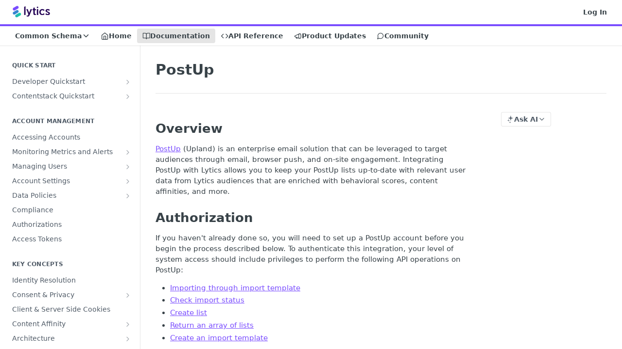

--- FILE ---
content_type: text/html; charset=utf-8
request_url: https://docs.lytics.com/docs/postup
body_size: 52118
content:
<!DOCTYPE html><html lang="en" style="" data-color-mode="light" class=" useReactApp  "><head><meta charset="utf-8"><meta name="readme-deploy" content="5.574.0"><meta name="readme-subdomain" content="lytics-cdp"><meta name="readme-repo" content="lytics-cdp-7a27c450275c"><meta name="readme-version" content="3.0"><title>PostUp</title><meta name="description" content="Overview
PostUp (Upland) is an enterprise email solution that can be leveraged to target audiences through email, browser push, and on-site engagement. Integrating PostUp with Lytics allows you to keep your PostUp lists up-to-date with relevant user data from Lytics audiences that are enriched with …" data-rh="true"><meta property="og:title" content="PostUp" data-rh="true"><meta property="og:description" content="Overview
PostUp (Upland) is an enterprise email solution that can be leveraged to target audiences through email, browser push, and on-site engagement. Integrating PostUp with Lytics allows you to keep your PostUp lists up-to-date with relevant user data from Lytics audiences that are enriched with …" data-rh="true"><meta property="og:site_name" content="Lytics CDP"><meta name="twitter:title" content="PostUp" data-rh="true"><meta name="twitter:description" content="Overview
PostUp (Upland) is an enterprise email solution that can be leveraged to target audiences through email, browser push, and on-site engagement. Integrating PostUp with Lytics allows you to keep your PostUp lists up-to-date with relevant user data from Lytics audiences that are enriched with …" data-rh="true"><meta name="twitter:card" content="summary_large_image"><meta name="viewport" content="width=device-width, initial-scale=1.0"><meta property="og:image" content="https://cdn.readme.io/og-image/create?type=docs&amp;title=PostUp&amp;projectTitle=Lytics%20CDP&amp;description=Overview%0APostUp%20(Upland)%20is%20an%20enterprise%20email%20solution%20that%20can%20be%20leveraged%20to%20target%20audiences%20through%20email%2C%20browser%20push%2C%20and%20on-site%20engagement.%20Integrating%20PostUp%20with%20Lytics%20allows%20you%20to%20keep%20your%20PostUp%20lists%20up-to-date%20with%20relevant%20user%20data%20from%20Lytics%20audiences%20that%20are%20enriched%20with%20%E2%80%A6&amp;logoUrl=https%3A%2F%2Ffiles.readme.io%2F416a892-small-lytics.png&amp;color=%23794cff&amp;variant=light" data-rh="true"><meta name="twitter:image" content="https://cdn.readme.io/og-image/create?type=docs&amp;title=PostUp&amp;projectTitle=Lytics%20CDP&amp;description=Overview%0APostUp%20(Upland)%20is%20an%20enterprise%20email%20solution%20that%20can%20be%20leveraged%20to%20target%20audiences%20through%20email%2C%20browser%20push%2C%20and%20on-site%20engagement.%20Integrating%20PostUp%20with%20Lytics%20allows%20you%20to%20keep%20your%20PostUp%20lists%20up-to-date%20with%20relevant%20user%20data%20from%20Lytics%20audiences%20that%20are%20enriched%20with%20%E2%80%A6&amp;logoUrl=https%3A%2F%2Ffiles.readme.io%2F416a892-small-lytics.png&amp;color=%23794cff&amp;variant=light" data-rh="true"><meta property="og:image:width" content="1200"><meta property="og:image:height" content="630"><link id="favicon" rel="shortcut icon" href="https://files.readme.io/a13d9c5-favicon.ico" type="image/x-icon"><link rel="canonical" href="https://docs.lytics.com/docs/postup"><script src="https://cdn.readme.io/public/js/unauthorized-redirect.js?1768577999714"></script><script src="https://cdn.readme.io/public/js/cash-dom.min.js?1768577999714"></script><link data-chunk="Footer" rel="preload" as="style" href="https://cdn.readme.io/public/hub/web/Footer.7ca87f1efe735da787ba.css">
<link data-chunk="RMDX" rel="preload" as="style" href="https://cdn.readme.io/public/hub/web/RMDX.9331f322bb5b573f9d25.css">
<link data-chunk="RMDX" rel="preload" as="style" href="https://cdn.readme.io/public/hub/web/8788.4045910b170ecef2a9d6.css">
<link data-chunk="Doc" rel="preload" as="style" href="https://cdn.readme.io/public/hub/web/Doc.f67d660e3f715c725f76.css">
<link data-chunk="Doc" rel="preload" as="style" href="https://cdn.readme.io/public/hub/web/7852.08df44d1c3020a013f63.css">
<link data-chunk="SuperHubSearch" rel="preload" as="style" href="https://cdn.readme.io/public/hub/web/SuperHubSearch.6a1ff81afa1809036d22.css">
<link data-chunk="Header" rel="preload" as="style" href="https://cdn.readme.io/public/hub/web/Header.3f100d0818bd9a0d962e.css">
<link data-chunk="Containers-EndUserContainer" rel="preload" as="style" href="https://cdn.readme.io/public/hub/web/Containers-EndUserContainer.c474218e3da23db49451.css">
<link data-chunk="main" rel="preload" as="style" href="https://cdn.readme.io/public/hub/web/main.2f0b1fcb0624f09ee5e5.css">
<link data-chunk="main" rel="preload" as="style" href="https://cdn.readme.io/public/hub/web/ui-styles.59ec1c636bb8cee5a6ef.css">
<link data-chunk="main" rel="preload" as="script" href="https://cdn.readme.io/public/hub/web/main.c93d062026bd26342f47.js">
<link data-chunk="routes-SuperHub" rel="preload" as="script" href="https://cdn.readme.io/public/hub/web/routes-SuperHub.bcb9b19cff85a0447a37.js">
<link data-chunk="Containers-EndUserContainer" rel="preload" as="script" href="https://cdn.readme.io/public/hub/web/Containers-EndUserContainer.2d5ea78239ad5c63b1ce.js">
<link data-chunk="Header" rel="preload" as="script" href="https://cdn.readme.io/public/hub/web/Header.0d0ace64749467b13d58.js">
<link data-chunk="core-icons-chevron-down-svg" rel="preload" as="script" href="https://cdn.readme.io/public/hub/web/core-icons.0723410dcfd0b81e45dd.js">
<link data-chunk="SuperHubSearch" rel="preload" as="script" href="https://cdn.readme.io/public/hub/web/3766.649eaa2b700c2449e689.js">
<link data-chunk="SuperHubSearch" rel="preload" as="script" href="https://cdn.readme.io/public/hub/web/6123.a2ef3290db790599acca.js">
<link data-chunk="SuperHubSearch" rel="preload" as="script" href="https://cdn.readme.io/public/hub/web/6146.f99bcbc8d654cc36d7c8.js">
<link data-chunk="SuperHubSearch" rel="preload" as="script" href="https://cdn.readme.io/public/hub/web/8836.dbe2a8b6a6809625282d.js">
<link data-chunk="SuperHubSearch" rel="preload" as="script" href="https://cdn.readme.io/public/hub/web/SuperHubSearch.01a8dfcf20a7f0fd5a06.js">
<link data-chunk="Doc" rel="preload" as="script" href="https://cdn.readme.io/public/hub/web/3781.e78b96a01630dde138be.js">
<link data-chunk="Doc" rel="preload" as="script" href="https://cdn.readme.io/public/hub/web/6563.536d53a51a39205d3d9b.js">
<link data-chunk="Doc" rel="preload" as="script" href="https://cdn.readme.io/public/hub/web/6652.3900ee39f7cfe0a89511.js">
<link data-chunk="Doc" rel="preload" as="script" href="https://cdn.readme.io/public/hub/web/4915.4968d598cb90893f0796.js">
<link data-chunk="Doc" rel="preload" as="script" href="https://cdn.readme.io/public/hub/web/6349.d9da5fd0043c55243e87.js">
<link data-chunk="Doc" rel="preload" as="script" href="https://cdn.readme.io/public/hub/web/8075.0be98a9a012c59b7ace8.js">
<link data-chunk="Doc" rel="preload" as="script" href="https://cdn.readme.io/public/hub/web/7852.8a56ade23f35ceee8a47.js">
<link data-chunk="Doc" rel="preload" as="script" href="https://cdn.readme.io/public/hub/web/9711.6d6bb79d779138d9ffc5.js">
<link data-chunk="Doc" rel="preload" as="script" href="https://cdn.readme.io/public/hub/web/9819.1dae18aeff002cf5bfcf.js">
<link data-chunk="Doc" rel="preload" as="script" href="https://cdn.readme.io/public/hub/web/949.7221eb4940f7fc325cea.js">
<link data-chunk="Doc" rel="preload" as="script" href="https://cdn.readme.io/public/hub/web/Doc.bc8c7f7c9b3a4e5709c8.js">
<link data-chunk="ConnectMetadata" rel="preload" as="script" href="https://cdn.readme.io/public/hub/web/ConnectMetadata.d3beced9628aca1e6cb7.js">
<link data-chunk="RMDX" rel="preload" as="script" href="https://cdn.readme.io/public/hub/web/8424.7ca51ba764db137ea058.js">
<link data-chunk="RMDX" rel="preload" as="script" href="https://cdn.readme.io/public/hub/web/9947.08b2610863d170f1b6c7.js">
<link data-chunk="RMDX" rel="preload" as="script" href="https://cdn.readme.io/public/hub/web/5496.257552460969011bd54a.js">
<link data-chunk="RMDX" rel="preload" as="script" href="https://cdn.readme.io/public/hub/web/8788.a298145347768f6e8961.js">
<link data-chunk="RMDX" rel="preload" as="script" href="https://cdn.readme.io/public/hub/web/1165.43f3ae350454e5be0043.js">
<link data-chunk="RMDX" rel="preload" as="script" href="https://cdn.readme.io/public/hub/web/RMDX.bfc34a9da549bd5e1236.js">
<link data-chunk="Footer" rel="preload" as="script" href="https://cdn.readme.io/public/hub/web/Footer.9f1a3307d1d61765d9bb.js">
<link data-chunk="main" rel="stylesheet" href="https://cdn.readme.io/public/hub/web/ui-styles.59ec1c636bb8cee5a6ef.css">
<link data-chunk="main" rel="stylesheet" href="https://cdn.readme.io/public/hub/web/main.2f0b1fcb0624f09ee5e5.css">
<link data-chunk="Containers-EndUserContainer" rel="stylesheet" href="https://cdn.readme.io/public/hub/web/Containers-EndUserContainer.c474218e3da23db49451.css">
<link data-chunk="Header" rel="stylesheet" href="https://cdn.readme.io/public/hub/web/Header.3f100d0818bd9a0d962e.css">
<link data-chunk="SuperHubSearch" rel="stylesheet" href="https://cdn.readme.io/public/hub/web/SuperHubSearch.6a1ff81afa1809036d22.css">
<link data-chunk="Doc" rel="stylesheet" href="https://cdn.readme.io/public/hub/web/7852.08df44d1c3020a013f63.css">
<link data-chunk="Doc" rel="stylesheet" href="https://cdn.readme.io/public/hub/web/Doc.f67d660e3f715c725f76.css">
<link data-chunk="RMDX" rel="stylesheet" href="https://cdn.readme.io/public/hub/web/8788.4045910b170ecef2a9d6.css">
<link data-chunk="RMDX" rel="stylesheet" href="https://cdn.readme.io/public/hub/web/RMDX.9331f322bb5b573f9d25.css">
<link data-chunk="Footer" rel="stylesheet" href="https://cdn.readme.io/public/hub/web/Footer.7ca87f1efe735da787ba.css"><!-- CUSTOM CSS--><style title="rm-custom-css">:root{--project-color-primary:#794cff;--project-color-inverse:#fff;--recipe-button-color:#794cff;--recipe-button-color-hover:#3a00e5;--recipe-button-color-active:#2d00b2;--recipe-button-color-focus:rgba(121, 76, 255, 0.25);--recipe-button-color-disabled:#ffffff}[id=enterprise] .ReadMeUI[is=AlgoliaSearch]{--project-color-primary:#794cff;--project-color-inverse:#fff}a{color:var(--color-link-primary,#794cff)}a:hover{color:var(--color-link-primary-darken-5,#3a00e5)}a.text-muted:hover{color:var(--color-link-primary,#794cff)}.btn.btn-primary{background-color:#794cff}.btn.btn-primary:hover{background-color:#3a00e5}.theme-line #hub-landing-top h2{color:#794cff}#hub-landing-top .btn:hover{color:#794cff}.theme-line #hub-landing-top .btn:hover{color:#fff}.theme-solid header#hub-header #header-top{background-color:#794cff}.theme-solid.header-gradient header#hub-header #header-top{background:linear-gradient(to bottom,#794cff,#4000fe)}.theme-solid.header-custom header#hub-header #header-top{background-image:url(undefined)}.theme-line header#hub-header #header-top{border-bottom-color:#794cff}.theme-line header#hub-header #header-top .btn{background-color:#794cff}header#hub-header #header-top #header-logo{width:129px;height:40px;margin-top:0;background-image:url(https://files.readme.io/416a892-small-lytics.png)}#hub-subheader-parent #hub-subheader .hub-subheader-breadcrumbs .dropdown-menu a:hover{background-color:#794cff}#subheader-links a.active{color:#794cff!important;box-shadow:inset 0 -2px 0 #794cff}#subheader-links a:hover{color:#794cff!important;box-shadow:inset 0 -2px 0 #794cff;opacity:.7}.discussion .submit-vote.submit-vote-parent.voted a.submit-vote-button{background-color:#794cff}section#hub-discuss .discussion a .discuss-body h4{color:#794cff}section#hub-discuss .discussion a:hover .discuss-body h4{color:#3a00e5}#hub-subheader-parent #hub-subheader.sticky-header.sticky{border-bottom-color:#794cff}#hub-subheader-parent #hub-subheader.sticky-header.sticky .search-box{border-bottom-color:#794cff}#hub-search-results h3 em{color:#794cff}.main_background,.tag-item{background:#794cff!important}.main_background:hover{background:#3a00e5!important}.main_color{color:#794cff!important}.border_bottom_main_color{border-bottom:2px solid #794cff}.main_color_hover:hover{color:#794cff!important}section#hub-discuss h1{color:#794cff}#hub-reference .hub-api .api-definition .api-try-it-out.active{border-color:#794cff;background-color:#794cff}#hub-reference .hub-api .api-definition .api-try-it-out.active:hover{background-color:#3a00e5;border-color:#3a00e5}#hub-reference .hub-api .api-definition .api-try-it-out:hover{border-color:#794cff;color:#794cff}#hub-reference .hub-reference .logs .logs-empty .logs-login-button,#hub-reference .hub-reference .logs .logs-login .logs-login-button{background-color:var(--project-color-primary,#794cff);border-color:var(--project-color-primary,#794cff)}#hub-reference .hub-reference .logs .logs-empty .logs-login-button:hover,#hub-reference .hub-reference .logs .logs-login .logs-login-button:hover{background-color:#3a00e5;border-color:#3a00e5}#hub-reference .hub-reference .logs .logs-empty>svg>path,#hub-reference .hub-reference .logs .logs-login>svg>path{fill:#794cff;fill:var(--project-color-primary,#794cff)}#hub-reference .hub-reference .logs:last-child .logs-empty,#hub-reference .hub-reference .logs:last-child .logs-login{margin-bottom:35px}#hub-reference .hub-reference .hub-reference-section .hub-reference-left header .hub-reference-edit:hover{color:#794cff}.main-color-accent{border-bottom:3px solid #794cff;padding-bottom:8px}/*! BEGIN HUB_CUSTOM_STYLES */.purple{color:#794cff}em{color:#794cff;font-style:normal}.markdown-body .callout[theme="📈"]{--background:#e8e1fd;--border:#260456;--text:#260456;--title:#260456;--emoji:unset;--icon:"\f201";--icon-color:#260456}.markdown-body .callout.callout_warn{--text:rgb(129, 70, 3);--border:rgb(240, 187, 66);--emoji:unset;--icon:"\f071";--icon-color:rgb(240, 187, 66)}.markdown-body .callout.callout_info{--text:rgb(0, 82, 133);--title:rgb(0, 82, 133);--background:rgb(216, 241, 255);--border:rgb(0, 128, 206);--emoji:unset;--icon:"\f15c";--icon-color:rgb(0, 128, 206)}.markdown-body .callout.callout_error{--text:rgb(162, 16, 43);--title:rgb(162, 16, 43);--background:rgb(255, 241, 241);--border:rgb(215, 82, 106);--emoji:unset;--icon:"\f06a";--icon-color:rgb(215, 82, 106)}.markdown-body .callout.callout_okay{--text:rgb(0, 92, 63);--title:rgb(0, 92, 63);--background:rgb(230, 250, 238);--border:rgb(0, 204, 141);--emoji:unset;--icon:"\f058";--icon-color:rgb(0, 204, 141)}.playbook.play{background-color:#794cff;--width:1400px}.playbook.play aside{width:200px;padding-left:15px;margin-left:15px;float:left;font-style:italic;background-color:#d3d3d3}/*! END HUB_CUSTOM_STYLES */</style><meta name="loadedProject" content="lytics-cdp"><script>var storedColorMode = `light` === 'system' ? window.localStorage.getItem('color-scheme') : `light`
document.querySelector('[data-color-mode]').setAttribute('data-color-mode', storedColorMode)</script><script id="config" type="application/json" data-json="{&quot;algoliaIndex&quot;:&quot;readme_search_v2&quot;,&quot;amplitude&quot;:{&quot;apiKey&quot;:&quot;dc8065a65ef83d6ad23e37aaf014fc84&quot;,&quot;enabled&quot;:true},&quot;asset_url&quot;:&quot;https://cdn.readme.io&quot;,&quot;domain&quot;:&quot;readme.io&quot;,&quot;domainFull&quot;:&quot;https://dash.readme.com&quot;,&quot;encryptedLocalStorageKey&quot;:&quot;ekfls-2025-03-27&quot;,&quot;fullstory&quot;:{&quot;enabled&quot;:true,&quot;orgId&quot;:&quot;FSV9A&quot;},&quot;git&quot;:{&quot;sync&quot;:{&quot;bitbucket&quot;:{&quot;installationLink&quot;:&quot;https://developer.atlassian.com/console/install/310151e6-ca1a-4a44-9af6-1b523fea0561?signature=AYABeMn9vqFkrg%2F1DrJAQxSyVf4AAAADAAdhd3Mta21zAEthcm46YXdzOmttczp1cy13ZXN0LTI6NzA5NTg3ODM1MjQzOmtleS83MDVlZDY3MC1mNTdjLTQxYjUtOWY5Yi1lM2YyZGNjMTQ2ZTcAuAECAQB4IOp8r3eKNYw8z2v%2FEq3%2FfvrZguoGsXpNSaDveR%2FF%2Fo0BHUxIjSWx71zNK2RycuMYSgAAAH4wfAYJKoZIhvcNAQcGoG8wbQIBADBoBgkqhkiG9w0BBwEwHgYJYIZIAWUDBAEuMBEEDOJgARbqndU9YM%2FRdQIBEIA7unpCah%2BIu53NA72LkkCDhNHOv%2BgRD7agXAO3jXqw0%2FAcBOB0%2F5LmpzB5f6B1HpkmsAN2i2SbsFL30nkAB2F3cy1rbXMAS2Fybjphd3M6a21zOmV1LXdlc3QtMTo3MDk1ODc4MzUyNDM6a2V5LzQ2MzBjZTZiLTAwYzMtNGRlMi04NzdiLTYyN2UyMDYwZTVjYwC4AQICAHijmwVTMt6Oj3F%2B0%2B0cVrojrS8yZ9ktpdfDxqPMSIkvHAGT%[base64]%2BMHwGCSqGSIb3DQEHBqBvMG0CAQAwaAYJKoZIhvcNAQcBMB4GCWCGSAFlAwQBLjARBAzzWhThsIgJwrr%2FY2ECARCAOxoaW9pob21lweyAfrIm6Fw7gd8D%2B%2F8LHk4rl3jjULDM35%2FVPuqBrqKunYZSVCCGNGB3RqpQJr%2FasASiAgAAAAAMAAAQAAAAAAAAAAAAAAAAAEokowLKsF1tMABEq%2BKNyJP%2F%2F%2F%2F%2FAAAAAQAAAAAAAAAAAAAAAQAAADJLzRcp6MkqKR43PUjOiRxxbxXYhLc6vFXEutK3%2BQ71yuPq4dC8pAHruOVQpvVcUSe8dptV8c7wR8BTJjv%2F%2FNe8r0g%3D&amp;product=bitbucket&quot;}}},&quot;metrics&quot;:{&quot;billingCronEnabled&quot;:&quot;true&quot;,&quot;dashUrl&quot;:&quot;https://m.readme.io&quot;,&quot;defaultUrl&quot;:&quot;https://m.readme.io&quot;,&quot;exportMaxRetries&quot;:12,&quot;wsUrl&quot;:&quot;wss://m.readme.io&quot;},&quot;micro&quot;:{&quot;baseUrl&quot;:&quot;https://micro-beta.readme.com&quot;},&quot;proxyUrl&quot;:&quot;https://try.readme.io&quot;,&quot;readmeRecaptchaSiteKey&quot;:&quot;6LesVBYpAAAAAESOCHOyo2kF9SZXPVb54Nwf3i2x&quot;,&quot;releaseVersion&quot;:&quot;5.574.0&quot;,&quot;reservedWords&quot;:{&quot;tools&quot;:[&quot;execute-request&quot;,&quot;get-code-snippet&quot;,&quot;get-endpoint&quot;,&quot;get-request-body&quot;,&quot;get-response-schema&quot;,&quot;get-server-variables&quot;,&quot;list-endpoints&quot;,&quot;list-security-schemes&quot;,&quot;list-specs&quot;,&quot;search-specs&quot;,&quot;search&quot;,&quot;fetch&quot;]},&quot;sentry&quot;:{&quot;dsn&quot;:&quot;https://3bbe57a973254129bcb93e47dc0cc46f@o343074.ingest.sentry.io/2052166&quot;,&quot;enabled&quot;:true},&quot;shMigration&quot;:{&quot;promoVideo&quot;:&quot;&quot;,&quot;forceWaitlist&quot;:false,&quot;migrationPreview&quot;:false},&quot;sslBaseDomain&quot;:&quot;readmessl.com&quot;,&quot;sslGenerationService&quot;:&quot;ssl.readmessl.com&quot;,&quot;stripePk&quot;:&quot;pk_live_5103PML2qXbDukVh7GDAkQoR4NSuLqy8idd5xtdm9407XdPR6o3bo663C1ruEGhXJjpnb2YCpj8EU1UvQYanuCjtr00t1DRCf2a&quot;,&quot;superHub&quot;:{&quot;newProjectsEnabled&quot;:true},&quot;wootric&quot;:{&quot;accountToken&quot;:&quot;NPS-122b75a4&quot;,&quot;enabled&quot;:true}}"></script></head><body class="body-none theme-line header-solid header-bg-size-auto header-bg-pos-tl header-overlay-triangles reference-layout-row lumosity-normal "><div id="ssr-top"></div><div id="ssr-main"><div class="App ThemeContext ThemeContext_dark ThemeContext_classic ThemeContext_line" style="--color-primary:#794cff;--color-primary-inverse:#fff;--color-primary-alt:#4000fe;--color-primary-darken-10:#5319ff;--color-primary-darken-20:#3a00e5;--color-primary-alpha-25:rgba(121, 76, 255, 0.25);--color-link-primary:#794cff;--color-link-primary-darken-5:#6632ff;--color-link-primary-darken-10:#5319ff;--color-link-primary-darken-20:#3a00e5;--color-link-primary-alpha-50:rgba(121, 76, 255, 0.5);--color-link-primary-alpha-25:rgba(121, 76, 255, 0.25);--color-link-background:rgba(121, 76, 255, 0.09);--color-link-text:#fff;--color-login-link:#018ef5;--color-login-link-text:#fff;--color-login-link-darken-10:#0171c2;--color-login-link-primary-alpha-50:rgba(1, 142, 245, 0.5)"><div class="SuperHub2RNxzk6HzHiJ"><div class="ContentWithOwlbotx4PaFDoA1KMz"><div class="ContentWithOwlbot-content2X1XexaN8Lf2"><header class="Header3zzata9F_ZPQ rm-Header_classic Header_collapsible3n0YXfOvb_Al rm-Header Header-links-buttons"><div class="rm-Header-top Header-topuTMpygDG4e1V Header-top_classic3g7Q6zoBy8zh"><div class="rm-Container rm-Container_flex"><div style="outline:none" tabindex="-1"><a href="#content" target="_self" class="Button Button_md rm-JumpTo Header-jumpTo3IWKQXmhSI5D Button_primary">Jump to Content</a></div><div class="rm-Header-left Header-leftADQdGVqx1wqU"><a class="rm-Logo Header-logo1Xy41PtkzbdG" href="/" target="_self"><img alt="Lytics CDP" class="rm-Logo-img Header-logo-img3YvV4lcGKkeb" src="https://files.readme.io/416a892-small-lytics.png"/></a></div><div class="rm-Header-left Header-leftADQdGVqx1wqU Header-left_mobile1RG-X93lx6PF"><div><button aria-label="Toggle navigation menu" class="icon-menu menu3d6DYNDa3tk5" type="button"></button><div class=""><div class="Flyout95xhYIIoTKtc undefined rm-Flyout" data-testid="flyout"><div class="MobileFlyout1hHJpUd-nYkd"><a class="rm-MobileFlyout-item NavItem-item1gDDTqaXGhm1 NavItem-item_mobile1qG3gd-Mkck- " href="/" target="_self"><i class="icon-landing-page-2 NavItem-badge1qOxpfTiALoz rm-Header-bottom-link-icon"></i><span class="NavItem-textSlZuuL489uiw">Home</span></a><a aria-current="page" class="rm-MobileFlyout-item NavItem-item1gDDTqaXGhm1 NavItem-item_mobile1qG3gd-Mkck-  active" href="/docs" target="_self"><i class="icon-guides NavItem-badge1qOxpfTiALoz rm-Header-bottom-link-icon"></i><span class="NavItem-textSlZuuL489uiw">Documentation</span></a><a class="rm-MobileFlyout-item NavItem-item1gDDTqaXGhm1 NavItem-item_mobile1qG3gd-Mkck- " href="/reference" target="_self"><i class="icon-references NavItem-badge1qOxpfTiALoz rm-Header-bottom-link-icon"></i><span class="NavItem-textSlZuuL489uiw">API Reference</span></a><a class="rm-MobileFlyout-item NavItem-item1gDDTqaXGhm1 NavItem-item_mobile1qG3gd-Mkck- " href="/changelog" target="_self"><i class="icon-changelog NavItem-badge1qOxpfTiALoz rm-Header-bottom-link-icon"></i><span class="NavItem-textSlZuuL489uiw">Product Updates</span></a><a class="rm-MobileFlyout-item NavItem-item1gDDTqaXGhm1 NavItem-item_mobile1qG3gd-Mkck- " href="/discuss" target="_self"><i class="icon-discussions NavItem-badge1qOxpfTiALoz rm-Header-bottom-link-icon"></i><span class="NavItem-textSlZuuL489uiw">Community</span></a><select class="Select Select_md NavItem-item1gDDTqaXGhm1 NavItem-item_select3UEfLN-oSjxp NavItem-item_mobile1qG3gd-Mkck-"><option data-url="/v2.0/docs" value="2.0">v2.0</option><option data-url="/v2.1/docs" value="2.1">v2.1</option><option data-url="#" value="3.0" selected="">v3.0</option></select><hr class="MobileFlyout-divider10xf7R2X1MeW"/><a class="rm-MobileFlyout-item NavItem-item1gDDTqaXGhm1 NavItem-item_mobile1qG3gd-Mkck- NavItem_dropdown-muted1xJVuczwGc74" href="/login?redirect_uri=/docs/postup" target="_self" to="/login?redirect_uri=/docs/postup">Log In</a><a class="MobileFlyout-logo3Lq1eTlk1K76 Header-logo1Xy41PtkzbdG rm-Logo" href="/" target="_self"><img alt="Lytics CDP" class="Header-logo-img3YvV4lcGKkeb rm-Logo-img" src="https://files.readme.io/416a892-small-lytics.png"/></a></div></div></div></div><div class="Header-left-nav2xWPWMNHOGf_"><i aria-hidden="true" class="icon-guides Header-left-nav-icon10glJKFwewOv"></i>Documentation</div></div><div class="rm-Header-right Header-right21PC2XTT6aMg"><span class="Header-right_desktop14ja01RUQ7HE"><a href="/login?redirect_uri=/docs/postup" target="_self" class="Button Button_md Header-link2tXYTgXq85zW NavItem2xSfFaVqfRjy NavItem_mdrYO3ChA2kYvP rm-Header-top-link rm-Header-top-link_login Button_primary_ghost Button_primary">Log In</a></span><div class="Header-searchtb6Foi0-D9Vx"><button aria-label="Search ⌘k" class="rm-SearchToggle" data-symbol="⌘"><div class="rm-SearchToggle-icon icon-search1"></div></button></div></div></div></div><div class="Header-bottom2eLKOFXMEmh5 Header-bottom_classic rm-Header-bottom"><div class="rm-Container rm-Container_flex"><nav aria-label="Primary navigation" class="Header-leftADQdGVqx1wqU Header-subnavnVH8URdkgvEl" role="navigation"><div class="rm-VersionDropdown Dropdown Dropdown_closed" data-testid="dropdown-container"><button aria-haspopup="dialog" class="Button Button_slate_text Button_md VersionDropdown1GXDUTxJ1T95 rm-Header-bottom-link Dropdown-toggle Button_primary" type="button"><span class="Truncate1OzxBYrNNfH3" style="--Truncate-max-width:150px">Common Schema</span><span class="IconWrapper Icon-wrapper2z2wVIeGsiUy"><svg fill="none" viewBox="0 0 24 24" class="Icon Icon3_D2ysxFZ_ll Icon-svg2Lm7f6G9Ly5a" data-name="chevron-down" role="img" style="--icon-color:inherit;--icon-size:inherit;--icon-stroke-width:2px"><path stroke="currentColor" stroke-linecap="round" stroke-linejoin="round" d="m6 9 6 6 6-6" class="icon-stroke-width"></path></svg></span></button></div><a class="Button Button_md rm-Header-link rm-Header-bottom-link Button_slate_text Header-bottom-link_mobile " href="/" target="_self"><i class="icon-landing-page-2 rm-Header-bottom-link-icon"></i><span>Home</span></a><a aria-current="page" class="Button Button_md rm-Header-link rm-Header-bottom-link Button_slate_text Header-bottom-link_mobile  active" href="/docs" target="_self"><i class="icon-guides rm-Header-bottom-link-icon"></i><span>Documentation</span></a><a class="Button Button_md rm-Header-link rm-Header-bottom-link Button_slate_text Header-bottom-link_mobile " href="/reference" target="_self"><i class="icon-references rm-Header-bottom-link-icon"></i><span>API Reference</span></a><a class="Button Button_md rm-Header-link rm-Header-bottom-link Button_slate_text Header-bottom-link_mobile " href="/changelog" target="_self"><i class="icon-changelog rm-Header-bottom-link-icon"></i><span>Product Updates</span></a><a class="Button Button_md rm-Header-link rm-Header-bottom-link Button_slate_text Header-bottom-link_mobile " href="/discuss" target="_self"><i class="icon-discussions rm-Header-bottom-link-icon"></i><span>Community</span></a><div class="Header-subnav-tabyNLkcOA6xAra" style="transform:translateX(0px);width:0"></div></nav><button align="center" justify="between" style="--flex-gap:var(--xs)" class="Button Button_sm Flex Flex_row MobileSubnav1DsTfasXloM2 Button_contrast Button_contrast_outline" type="button"><span class="Button-label">PostUp</span><span class="IconWrapper Icon-wrapper2z2wVIeGsiUy"><svg fill="none" viewBox="0 0 24 24" class="Icon Icon3_D2ysxFZ_ll Icon-svg2Lm7f6G9Ly5a" data-name="chevron-up-down" role="img" style="--icon-color:inherit;--icon-size:inherit;--icon-stroke-width:2px"><path stroke="currentColor" stroke-linecap="round" stroke-linejoin="round" d="m6 16 6 6 6-6M18 8l-6-6-6 6" class="icon-stroke-width"></path></svg></span></button></div></div><div class="hub-search-results--reactApp " id="hub-search-results"><div class="hub-container"><div class="modal-backdrop show-modal rm-SearchModal" role="button" tabindex="0"><div aria-label="Search Dialog" class="SuperHubSearchI_obvfvvQi4g" id="AppSearch" role="tabpanel" tabindex="0"><div data-focus-guard="true" tabindex="-1" style="width:1px;height:0px;padding:0;overflow:hidden;position:fixed;top:1px;left:1px"></div><div data-focus-lock-disabled="disabled" class="SuperHubSearch-container2BhYey2XE-Ij"><div class="SuperHubSearch-col1km8vLFgOaYj"><div class="SearchBoxnZBxftziZGcz"><input aria-label="Search" autoCapitalize="off" autoComplete="off" autoCorrect="off" spellcheck="false" tabindex="0" aria-required="false" class="Input Input_md SearchBox-inputR4jffU8l10iF" type="search" value=""/></div><div class="SearchTabs3rNhUK3HjrRJ"><div class="Tabs Tabs-list" role="tablist"><div aria-label="All" aria-selected="true" class="SearchTabs-tab1TrpmhQv840T Tabs-listItem Tabs-listItem_active" role="tab" tabindex="1"><span class="SearchTabs-tab1TrpmhQv840T"><span class="IconWrapper Icon-wrapper2z2wVIeGsiUy"><svg fill="none" viewBox="0 0 24 24" class="Icon Icon3_D2ysxFZ_ll Icon-svg2Lm7f6G9Ly5a icon" data-name="search" role="img" style="--icon-color:inherit;--icon-size:inherit;--icon-stroke-width:2px"><path stroke="currentColor" stroke-linecap="round" stroke-linejoin="round" d="M11 19a8 8 0 1 0 0-16 8 8 0 0 0 0 16ZM21 21l-4.35-4.35" class="icon-stroke-width"></path></svg></span>All</span></div><div aria-label="Pages" aria-selected="false" class="SearchTabs-tab1TrpmhQv840T Tabs-listItem" role="tab" tabindex="1"><span class="SearchTabs-tab1TrpmhQv840T"><span class="IconWrapper Icon-wrapper2z2wVIeGsiUy"><svg fill="none" viewBox="0 0 24 24" class="Icon Icon3_D2ysxFZ_ll Icon-svg2Lm7f6G9Ly5a icon" data-name="custom-pages" role="img" style="--icon-color:inherit;--icon-size:inherit;--icon-stroke-width:2px"><path stroke="currentColor" stroke-linecap="round" stroke-linejoin="round" d="M13 2H6a2 2 0 0 0-2 2v16a2 2 0 0 0 2 2h12a2 2 0 0 0 2-2V9l-7-7Z" class="icon-stroke-width"></path><path stroke="currentColor" stroke-linecap="round" stroke-linejoin="round" d="M13 2v7h7M12 11.333V12M12 18v.667M9.407 12.407l.473.473M14.12 17.12l.473.473M8.333 15H9M15 15h.667M9.407 17.593l.473-.473M14.12 12.88l.473-.473" class="icon-stroke-width"></path></svg></span>Pages</span></div></div></div><div class="rm-SearchModal-empty SearchResults35_kFOb1zvxX SearchResults_emptyiWzyXErtNcQJ"><span class="IconWrapper Icon-wrapper2z2wVIeGsiUy"><svg fill="none" viewBox="0 0 24 24" class="Icon Icon3_D2ysxFZ_ll Icon-svg2Lm7f6G9Ly5a rm-SearchModal-empty-icon icon icon-search" data-name="search" role="img" style="--icon-color:inherit;--icon-size:var(--icon-md);--icon-stroke-width:2px"><path stroke="currentColor" stroke-linecap="round" stroke-linejoin="round" d="M11 19a8 8 0 1 0 0-16 8 8 0 0 0 0 16ZM21 21l-4.35-4.35" class="icon-stroke-width"></path></svg></span><h6 class="Title Title6 rm-SearchModal-empty-text">Start typing to search…</h6></div></div></div><div data-focus-guard="true" tabindex="-1" style="width:1px;height:0px;padding:0;overflow:hidden;position:fixed;top:1px;left:1px"></div></div></div></div></div></header><main class="SuperHubDoc3Z-1XSVTg-Q1 rm-Guides" id="content"><div class="SuperHubDoc-container2RY1FPE4Ewze rm-Container rm-Container_flex"><nav aria-label="Secondary navigation" class="rm-Sidebar hub-sidebar reference-redesign Nav3C5f8FcjkaHj rm-Sidebar_guides" id="hub-sidebar" role="navigation"><div class="Sidebar1t2G1ZJq-vU1 rm-Sidebar hub-sidebar-content"><section class="Sidebar-listWrapper6Q9_yUrG906C rm-Sidebar-section"><h2 class="Sidebar-headingTRQyOa2pk0gh rm-Sidebar-heading">Quick Start</h2><ul class="Sidebar-list_sidebarLayout3RaX72iQNOEI Sidebar-list3cZWQLaBf9k8 rm-Sidebar-list"><li class="Sidebar-item23D-2Kd61_k3"><a class="Sidebar-link2Dsha-r-GKh2 Sidebar-link_parent text-wrap rm-Sidebar-link" target="_self" href="/docs/developer-quickstart"><span class="Sidebar-link-textLuTE1ySm4Kqn"><span class="Sidebar-link-text_label1gCT_uPnx7Gu">Developer Quickstart</span></span><button aria-expanded="false" aria-label="Show subpages for Developer Quickstart" class="Sidebar-link-buttonWrapper3hnFHNku8_BJ" type="button"><i aria-hidden="true" class="Sidebar-link-iconnjiqEiZlPn0W Sidebar-link-expandIcon2yVH6SarI6NW icon-chevron-rightward"></i></button></a><ul class="subpages Sidebar-list3cZWQLaBf9k8 rm-Sidebar-list"><li class="Sidebar-item23D-2Kd61_k3"><a class="Sidebar-link2Dsha-r-GKh2 childless subpage text-wrap rm-Sidebar-link" target="_self" href="/docs/developer-quickstart-3-install-lytics"><span class="Sidebar-link-textLuTE1ySm4Kqn"><span class="Sidebar-link-text_label1gCT_uPnx7Gu">1. Install the Lytics Tag</span></span></a></li><li class="Sidebar-item23D-2Kd61_k3"><a class="Sidebar-link2Dsha-r-GKh2 childless subpage text-wrap rm-Sidebar-link" target="_self" href="/docs/developer-quickstart-2-content-setup"><span class="Sidebar-link-textLuTE1ySm4Kqn"><span class="Sidebar-link-text_label1gCT_uPnx7Gu">2. Content Setup</span></span></a></li><li class="Sidebar-item23D-2Kd61_k3"><a class="Sidebar-link2Dsha-r-GKh2 childless subpage text-wrap rm-Sidebar-link" target="_self" href="/docs/developer-quickstart-4-personalized-message"><span class="Sidebar-link-textLuTE1ySm4Kqn"><span class="Sidebar-link-text_label1gCT_uPnx7Gu">3. Surface Personalized Message</span></span></a></li><li class="Sidebar-item23D-2Kd61_k3"><a class="Sidebar-link2Dsha-r-GKh2 Sidebar-link_parent text-wrap rm-Sidebar-link" target="_self" href="/docs/data"><span class="Sidebar-link-textLuTE1ySm4Kqn"><span class="Sidebar-link-text_label1gCT_uPnx7Gu">Building Profiles</span></span><button aria-expanded="false" aria-label="Show subpages for Building Profiles" class="Sidebar-link-buttonWrapper3hnFHNku8_BJ" type="button"><i aria-hidden="true" class="Sidebar-link-iconnjiqEiZlPn0W Sidebar-link-expandIcon2yVH6SarI6NW icon-chevron-rightward"></i></button></a><ul class="subpages Sidebar-list3cZWQLaBf9k8 rm-Sidebar-list"><li class="Sidebar-item23D-2Kd61_k3"><a class="Sidebar-link2Dsha-r-GKh2 childless subpage text-wrap rm-Sidebar-link" target="_self" href="/docs/developer-attributes"><span class="Sidebar-link-textLuTE1ySm4Kqn"><span class="Sidebar-link-text_label1gCT_uPnx7Gu">Default Attributes</span></span></a></li><li class="Sidebar-item23D-2Kd61_k3"><a class="Sidebar-link2Dsha-r-GKh2 childless subpage text-wrap rm-Sidebar-link" target="_self" href="/docs/developer-segments"><span class="Sidebar-link-textLuTE1ySm4Kqn"><span class="Sidebar-link-text_label1gCT_uPnx7Gu">Default Segments</span></span></a></li></ul></li><li class="Sidebar-item23D-2Kd61_k3"><a class="Sidebar-link2Dsha-r-GKh2 Sidebar-link_parent text-wrap rm-Sidebar-link" target="_self" href="/docs/lead-capture"><span class="Sidebar-link-textLuTE1ySm4Kqn"><span class="Sidebar-link-text_label1gCT_uPnx7Gu">Guides &amp; Inspiration</span></span><button aria-expanded="false" aria-label="Show subpages for Guides &amp; Inspiration" class="Sidebar-link-buttonWrapper3hnFHNku8_BJ" type="button"><i aria-hidden="true" class="Sidebar-link-iconnjiqEiZlPn0W Sidebar-link-expandIcon2yVH6SarI6NW icon-chevron-rightward"></i></button></a><ul class="subpages Sidebar-list3cZWQLaBf9k8 rm-Sidebar-list"><li class="Sidebar-item23D-2Kd61_k3"><a class="Sidebar-link2Dsha-r-GKh2 childless subpage text-wrap rm-Sidebar-link" target="_self" href="/docs/lead-capture"><span class="Sidebar-link-textLuTE1ySm4Kqn"><span class="Sidebar-link-text_label1gCT_uPnx7Gu">Lead Capture</span></span></a></li><li class="Sidebar-item23D-2Kd61_k3"><a class="Sidebar-link2Dsha-r-GKh2 childless subpage text-wrap rm-Sidebar-link" target="_self" href="/docs/guide-content-recommendations"><span class="Sidebar-link-textLuTE1ySm4Kqn"><span class="Sidebar-link-text_label1gCT_uPnx7Gu">Content Recommendations</span></span></a></li></ul></li></ul></li><li class="Sidebar-item23D-2Kd61_k3"><a class="Sidebar-link2Dsha-r-GKh2 Sidebar-link_parent text-wrap rm-Sidebar-link" target="_self" href="/docs/contentstack-quickstart"><span class="Sidebar-link-textLuTE1ySm4Kqn"><span class="Sidebar-link-text_label1gCT_uPnx7Gu">Contentstack Quickstart</span></span><button aria-expanded="false" aria-label="Show subpages for Contentstack Quickstart" class="Sidebar-link-buttonWrapper3hnFHNku8_BJ" type="button"><i aria-hidden="true" class="Sidebar-link-iconnjiqEiZlPn0W Sidebar-link-expandIcon2yVH6SarI6NW icon-chevron-rightward"></i></button></a><ul class="subpages Sidebar-list3cZWQLaBf9k8 rm-Sidebar-list"><li class="Sidebar-item23D-2Kd61_k3"><a class="Sidebar-link2Dsha-r-GKh2 childless subpage text-wrap rm-Sidebar-link" target="_self" href="/docs/create-data-activation-layer"><span class="Sidebar-link-textLuTE1ySm4Kqn"><span class="Sidebar-link-text_label1gCT_uPnx7Gu">Create the Data Activation Layer</span></span></a></li><li class="Sidebar-item23D-2Kd61_k3"><a class="Sidebar-link2Dsha-r-GKh2 childless subpage text-wrap rm-Sidebar-link" target="_self" href="/docs/configure-your-dal"><span class="Sidebar-link-textLuTE1ySm4Kqn"><span class="Sidebar-link-text_label1gCT_uPnx7Gu">Configure Data &amp; Insights</span></span></a></li><li class="Sidebar-item23D-2Kd61_k3"><a class="Sidebar-link2Dsha-r-GKh2 childless subpage text-wrap rm-Sidebar-link" target="_self" href="/docs/using-your-dal"><span class="Sidebar-link-textLuTE1ySm4Kqn"><span class="Sidebar-link-text_label1gCT_uPnx7Gu">Using Data &amp; Insights</span></span></a></li></ul></li></ul></section><section class="Sidebar-listWrapper6Q9_yUrG906C rm-Sidebar-section"><h2 class="Sidebar-headingTRQyOa2pk0gh rm-Sidebar-heading">Account Management</h2><ul class="Sidebar-list_sidebarLayout3RaX72iQNOEI Sidebar-list3cZWQLaBf9k8 rm-Sidebar-list"><li class="Sidebar-item23D-2Kd61_k3"><a class="Sidebar-link2Dsha-r-GKh2 childless text-wrap rm-Sidebar-link" target="_self" href="/docs/account-details"><span class="Sidebar-link-textLuTE1ySm4Kqn"><span class="Sidebar-link-text_label1gCT_uPnx7Gu">Accessing Accounts</span></span></a></li><li class="Sidebar-item23D-2Kd61_k3"><a class="Sidebar-link2Dsha-r-GKh2 Sidebar-link_parent text-wrap rm-Sidebar-link" target="_self" href="/docs/monitoring-and-alerts"><span class="Sidebar-link-textLuTE1ySm4Kqn"><span class="Sidebar-link-text_label1gCT_uPnx7Gu">Monitoring Metrics and Alerts</span></span><button aria-expanded="false" aria-label="Show subpages for Monitoring Metrics and Alerts" class="Sidebar-link-buttonWrapper3hnFHNku8_BJ" type="button"><i aria-hidden="true" class="Sidebar-link-iconnjiqEiZlPn0W Sidebar-link-expandIcon2yVH6SarI6NW icon-chevron-rightward"></i></button></a><ul class="subpages Sidebar-list3cZWQLaBf9k8 rm-Sidebar-list"><li class="Sidebar-item23D-2Kd61_k3"><a class="Sidebar-link2Dsha-r-GKh2 childless subpage text-wrap rm-Sidebar-link" target="_self" href="/docs/job-alerts"><span class="Sidebar-link-textLuTE1ySm4Kqn"><span class="Sidebar-link-text_label1gCT_uPnx7Gu">Job Alerts</span></span></a></li><li class="Sidebar-item23D-2Kd61_k3"><a class="Sidebar-link2Dsha-r-GKh2 Sidebar-link_parent text-wrap rm-Sidebar-link" target="_self" href="/docs/monitoring-metrics-copy"><span class="Sidebar-link-textLuTE1ySm4Kqn"><span class="Sidebar-link-text_label1gCT_uPnx7Gu">Monitoring Audit Logs</span></span><button aria-expanded="false" aria-label="Show subpages for Monitoring Audit Logs" class="Sidebar-link-buttonWrapper3hnFHNku8_BJ" type="button"><i aria-hidden="true" class="Sidebar-link-iconnjiqEiZlPn0W Sidebar-link-expandIcon2yVH6SarI6NW icon-chevron-rightward"></i></button></a><ul class="subpages Sidebar-list3cZWQLaBf9k8 rm-Sidebar-list"><li class="Sidebar-item23D-2Kd61_k3"><a class="Sidebar-link2Dsha-r-GKh2 childless subpage text-wrap rm-Sidebar-link" target="_self" href="/docs/monitoring-job-status"><span class="Sidebar-link-textLuTE1ySm4Kqn"><span class="Sidebar-link-text_label1gCT_uPnx7Gu">Exporting Audit Logs or Alert Jobs</span></span></a></li></ul></li><li class="Sidebar-item23D-2Kd61_k3"><a class="Sidebar-link2Dsha-r-GKh2 childless subpage text-wrap rm-Sidebar-link" target="_self" href="/docs/monitoring-lytics"><span class="Sidebar-link-textLuTE1ySm4Kqn"><span class="Sidebar-link-text_label1gCT_uPnx7Gu">Monitoring Metrics</span></span></a></li><li class="Sidebar-item23D-2Kd61_k3"><a class="Sidebar-link2Dsha-r-GKh2 childless subpage text-wrap rm-Sidebar-link" target="_self" href="/docs/usage-metrics"><span class="Sidebar-link-textLuTE1ySm4Kqn"><span class="Sidebar-link-text_label1gCT_uPnx7Gu">Usage Metrics</span></span></a></li></ul></li><li class="Sidebar-item23D-2Kd61_k3"><a class="Sidebar-link2Dsha-r-GKh2 Sidebar-link_parent text-wrap rm-Sidebar-link" target="_self" href="/docs/account-users"><span class="Sidebar-link-textLuTE1ySm4Kqn"><span class="Sidebar-link-text_label1gCT_uPnx7Gu">Managing Users</span></span><button aria-expanded="false" aria-label="Show subpages for Managing Users" class="Sidebar-link-buttonWrapper3hnFHNku8_BJ" type="button"><i aria-hidden="true" class="Sidebar-link-iconnjiqEiZlPn0W Sidebar-link-expandIcon2yVH6SarI6NW icon-chevron-rightward"></i></button></a><ul class="subpages Sidebar-list3cZWQLaBf9k8 rm-Sidebar-list"><li class="Sidebar-item23D-2Kd61_k3"><a class="Sidebar-link2Dsha-r-GKh2 childless subpage text-wrap rm-Sidebar-link" target="_self" href="/docs/single-sign-on-overview"><span class="Sidebar-link-textLuTE1ySm4Kqn"><span class="Sidebar-link-text_label1gCT_uPnx7Gu">Single Sign-On</span></span></a></li></ul></li><li class="Sidebar-item23D-2Kd61_k3"><a class="Sidebar-link2Dsha-r-GKh2 Sidebar-link_parent text-wrap rm-Sidebar-link" target="_self" href="/docs/account-settings"><span class="Sidebar-link-textLuTE1ySm4Kqn"><span class="Sidebar-link-text_label1gCT_uPnx7Gu">Account Settings</span></span><button aria-expanded="false" aria-label="Show subpages for Account Settings" class="Sidebar-link-buttonWrapper3hnFHNku8_BJ" type="button"><i aria-hidden="true" class="Sidebar-link-iconnjiqEiZlPn0W Sidebar-link-expandIcon2yVH6SarI6NW icon-chevron-rightward"></i></button></a><ul class="subpages Sidebar-list3cZWQLaBf9k8 rm-Sidebar-list"><li class="Sidebar-item23D-2Kd61_k3"><a class="Sidebar-link2Dsha-r-GKh2 childless subpage text-wrap rm-Sidebar-link" target="_self" href="/docs/account-details-1"><span class="Sidebar-link-textLuTE1ySm4Kqn"><span class="Sidebar-link-text_label1gCT_uPnx7Gu">Account Details</span></span></a></li><li class="Sidebar-item23D-2Kd61_k3"><a class="Sidebar-link2Dsha-r-GKh2 childless subpage text-wrap rm-Sidebar-link" target="_self" href="/docs/javascript-tag-config"><span class="Sidebar-link-textLuTE1ySm4Kqn"><span class="Sidebar-link-text_label1gCT_uPnx7Gu">JavaScript Tag Config</span></span></a></li><li class="Sidebar-item23D-2Kd61_k3"><a class="Sidebar-link2Dsha-r-GKh2 childless subpage text-wrap rm-Sidebar-link" target="_self" href="/docs/personalization-api"><span class="Sidebar-link-textLuTE1ySm4Kqn"><span class="Sidebar-link-text_label1gCT_uPnx7Gu">Personalization API</span></span></a></li><li class="Sidebar-item23D-2Kd61_k3"><a class="Sidebar-link2Dsha-r-GKh2 childless subpage text-wrap rm-Sidebar-link" target="_self" href="/docs/content-services"><span class="Sidebar-link-textLuTE1ySm4Kqn"><span class="Sidebar-link-text_label1gCT_uPnx7Gu">Content Services</span></span></a></li><li class="Sidebar-item23D-2Kd61_k3"><a class="Sidebar-link2Dsha-r-GKh2 childless subpage text-wrap rm-Sidebar-link" target="_self" href="/docs/security"><span class="Sidebar-link-textLuTE1ySm4Kqn"><span class="Sidebar-link-text_label1gCT_uPnx7Gu">Security</span></span></a></li><li class="Sidebar-item23D-2Kd61_k3"><a class="Sidebar-link2Dsha-r-GKh2 childless subpage text-wrap rm-Sidebar-link" target="_self" href="/docs/data-science-modeling"><span class="Sidebar-link-textLuTE1ySm4Kqn"><span class="Sidebar-link-text_label1gCT_uPnx7Gu">AI &amp; Modeling Controls</span></span></a></li><li class="Sidebar-item23D-2Kd61_k3"><a class="Sidebar-link2Dsha-r-GKh2 childless subpage text-wrap rm-Sidebar-link" target="_self" href="/docs/profile-schema"><span class="Sidebar-link-textLuTE1ySm4Kqn"><span class="Sidebar-link-text_label1gCT_uPnx7Gu">Schema Controls</span></span></a></li></ul></li><li class="Sidebar-item23D-2Kd61_k3"><a class="Sidebar-link2Dsha-r-GKh2 Sidebar-link_parent text-wrap rm-Sidebar-link" target="_self" href="/docs/data-policies"><span class="Sidebar-link-textLuTE1ySm4Kqn"><span class="Sidebar-link-text_label1gCT_uPnx7Gu">Data Policies</span></span><button aria-expanded="false" aria-label="Show subpages for Data Policies" class="Sidebar-link-buttonWrapper3hnFHNku8_BJ" type="button"><i aria-hidden="true" class="Sidebar-link-iconnjiqEiZlPn0W Sidebar-link-expandIcon2yVH6SarI6NW icon-chevron-rightward"></i></button></a><ul class="subpages Sidebar-list3cZWQLaBf9k8 rm-Sidebar-list"><li class="Sidebar-item23D-2Kd61_k3"><a class="Sidebar-link2Dsha-r-GKh2 childless subpage text-wrap rm-Sidebar-link" target="_self" href="/docs/platform-limits"><span class="Sidebar-link-textLuTE1ySm4Kqn"><span class="Sidebar-link-text_label1gCT_uPnx7Gu">Platform Limits</span></span></a></li><li class="Sidebar-item23D-2Kd61_k3"><a class="Sidebar-link2Dsha-r-GKh2 childless subpage text-wrap rm-Sidebar-link" target="_self" href="/docs/privacy-and-data-protection"><span class="Sidebar-link-textLuTE1ySm4Kqn"><span class="Sidebar-link-text_label1gCT_uPnx7Gu">Privacy and Data Protection</span></span></a></li><li class="Sidebar-item23D-2Kd61_k3"><a class="Sidebar-link2Dsha-r-GKh2 childless subpage text-wrap rm-Sidebar-link" target="_self" href="/docs/impact-of-browser-tracking-changes"><span class="Sidebar-link-textLuTE1ySm4Kqn"><span class="Sidebar-link-text_label1gCT_uPnx7Gu">Impact of Browser Tracking Changes</span></span></a></li></ul></li><li class="Sidebar-item23D-2Kd61_k3"><a class="Sidebar-link2Dsha-r-GKh2 childless text-wrap rm-Sidebar-link" target="_self" href="/docs/compliance"><span class="Sidebar-link-textLuTE1ySm4Kqn"><span class="Sidebar-link-text_label1gCT_uPnx7Gu">Compliance</span></span></a></li><li class="Sidebar-item23D-2Kd61_k3"><a class="Sidebar-link2Dsha-r-GKh2 childless text-wrap rm-Sidebar-link" target="_self" href="/docs/keys-authorizations"><span class="Sidebar-link-textLuTE1ySm4Kqn"><span class="Sidebar-link-text_label1gCT_uPnx7Gu">Authorizations</span></span></a></li><li class="Sidebar-item23D-2Kd61_k3"><a class="Sidebar-link2Dsha-r-GKh2 childless text-wrap rm-Sidebar-link" target="_self" href="/docs/access-tokens"><span class="Sidebar-link-textLuTE1ySm4Kqn"><span class="Sidebar-link-text_label1gCT_uPnx7Gu">Access Tokens</span></span></a></li></ul></section><section class="Sidebar-listWrapper6Q9_yUrG906C rm-Sidebar-section"><h2 class="Sidebar-headingTRQyOa2pk0gh rm-Sidebar-heading">Key Concepts</h2><ul class="Sidebar-list_sidebarLayout3RaX72iQNOEI Sidebar-list3cZWQLaBf9k8 rm-Sidebar-list"><li class="Sidebar-item23D-2Kd61_k3"><a class="Sidebar-link2Dsha-r-GKh2 childless text-wrap rm-Sidebar-link" target="_self" href="/docs/identity-resolution"><span class="Sidebar-link-textLuTE1ySm4Kqn"><span class="Sidebar-link-text_label1gCT_uPnx7Gu">Identity Resolution</span></span></a></li><li class="Sidebar-item23D-2Kd61_k3"><a class="Sidebar-link2Dsha-r-GKh2 Sidebar-link_parent text-wrap rm-Sidebar-link" target="_self" href="/docs/consent"><span class="Sidebar-link-textLuTE1ySm4Kqn"><span class="Sidebar-link-text_label1gCT_uPnx7Gu">Consent &amp; Privacy</span></span><button aria-expanded="false" aria-label="Show subpages for Consent &amp; Privacy" class="Sidebar-link-buttonWrapper3hnFHNku8_BJ" type="button"><i aria-hidden="true" class="Sidebar-link-iconnjiqEiZlPn0W Sidebar-link-expandIcon2yVH6SarI6NW icon-chevron-rightward"></i></button></a><ul class="subpages Sidebar-list3cZWQLaBf9k8 rm-Sidebar-list"><li class="Sidebar-item23D-2Kd61_k3"><a class="Sidebar-link2Dsha-r-GKh2 childless subpage text-wrap rm-Sidebar-link" target="_self" href="/docs/complying-with-the-digital-markets-act-dma"><span class="Sidebar-link-textLuTE1ySm4Kqn"><span class="Sidebar-link-text_label1gCT_uPnx7Gu">Complying with the Digital Markets Act (DMA)</span></span></a></li></ul></li><li class="Sidebar-item23D-2Kd61_k3"><a class="Sidebar-link2Dsha-r-GKh2 childless text-wrap rm-Sidebar-link" target="_self" href="/docs/client-server-side-cookie-deep-dive"><span class="Sidebar-link-textLuTE1ySm4Kqn"><span class="Sidebar-link-text_label1gCT_uPnx7Gu">Client &amp; Server Side Cookies</span></span></a></li><li class="Sidebar-item23D-2Kd61_k3"><a class="Sidebar-link2Dsha-r-GKh2 Sidebar-link_parent text-wrap rm-Sidebar-link" target="_self" href="/docs/content-affinity"><span class="Sidebar-link-textLuTE1ySm4Kqn"><span class="Sidebar-link-text_label1gCT_uPnx7Gu">Content Affinity</span></span><button aria-expanded="false" aria-label="Show subpages for Content Affinity" class="Sidebar-link-buttonWrapper3hnFHNku8_BJ" type="button"><i aria-hidden="true" class="Sidebar-link-iconnjiqEiZlPn0W Sidebar-link-expandIcon2yVH6SarI6NW icon-chevron-rightward"></i></button></a><ul class="subpages Sidebar-list3cZWQLaBf9k8 rm-Sidebar-list"><li class="Sidebar-item23D-2Kd61_k3"><a class="Sidebar-link2Dsha-r-GKh2 childless subpage text-wrap rm-Sidebar-link" target="_self" href="/docs/content-curation"><span class="Sidebar-link-textLuTE1ySm4Kqn"><span class="Sidebar-link-text_label1gCT_uPnx7Gu">Content Curation</span></span></a></li><li class="Sidebar-item23D-2Kd61_k3"><a class="Sidebar-link2Dsha-r-GKh2 childless subpage text-wrap rm-Sidebar-link" target="_self" href="/docs/topic-taxonomy"><span class="Sidebar-link-textLuTE1ySm4Kqn"><span class="Sidebar-link-text_label1gCT_uPnx7Gu">Topic Taxonomy</span></span></a></li></ul></li><li class="Sidebar-item23D-2Kd61_k3"><a class="Sidebar-link2Dsha-r-GKh2 Sidebar-link_parent text-wrap rm-Sidebar-link" target="_self" href="/docs/architecture"><span class="Sidebar-link-textLuTE1ySm4Kqn"><span class="Sidebar-link-text_label1gCT_uPnx7Gu">Architecture</span></span><button aria-expanded="false" aria-label="Show subpages for Architecture" class="Sidebar-link-buttonWrapper3hnFHNku8_BJ" type="button"><i aria-hidden="true" class="Sidebar-link-iconnjiqEiZlPn0W Sidebar-link-expandIcon2yVH6SarI6NW icon-chevron-rightward"></i></button></a><ul class="subpages Sidebar-list3cZWQLaBf9k8 rm-Sidebar-list"><li class="Sidebar-item23D-2Kd61_k3"><a class="Sidebar-link2Dsha-r-GKh2 childless subpage text-wrap rm-Sidebar-link" target="_self" href="/docs/integrated-marketing-tools"><span class="Sidebar-link-textLuTE1ySm4Kqn"><span class="Sidebar-link-text_label1gCT_uPnx7Gu">Integration Patterns</span></span></a></li><li class="Sidebar-item23D-2Kd61_k3"><a class="Sidebar-link2Dsha-r-GKh2 childless subpage text-wrap rm-Sidebar-link" target="_self" href="/docs/background-processing"><span class="Sidebar-link-textLuTE1ySm4Kqn"><span class="Sidebar-link-text_label1gCT_uPnx7Gu">Job Processing</span></span></a></li><li class="Sidebar-item23D-2Kd61_k3"><a class="Sidebar-link2Dsha-r-GKh2 childless subpage text-wrap rm-Sidebar-link" target="_self" href="/docs/lytics-platform-data-flow-and-access"><span class="Sidebar-link-textLuTE1ySm4Kqn"><span class="Sidebar-link-text_label1gCT_uPnx7Gu">Lytics Platform Data Flow and Access</span></span></a></li><li class="Sidebar-item23D-2Kd61_k3"><a class="Sidebar-link2Dsha-r-GKh2 childless subpage text-wrap rm-Sidebar-link" target="_self" href="/docs/strategy-for-implementing-a-cdi-and-a-cdp"><span class="Sidebar-link-textLuTE1ySm4Kqn"><span class="Sidebar-link-text_label1gCT_uPnx7Gu">CDI and CDP Implementation Strategy</span></span></a></li><li class="Sidebar-item23D-2Kd61_k3"><a class="Sidebar-link2Dsha-r-GKh2 childless subpage text-wrap rm-Sidebar-link" target="_self" href="/docs/lytics-zero-copy-with-cloud-connect"><span class="Sidebar-link-textLuTE1ySm4Kqn"><span class="Sidebar-link-text_label1gCT_uPnx7Gu">Lytics Zero Copy with Cloud Connect</span></span></a></li></ul></li></ul></section><section class="Sidebar-listWrapper6Q9_yUrG906C rm-Sidebar-section"><h2 class="Sidebar-headingTRQyOa2pk0gh rm-Sidebar-heading">Pipeline &amp; Profiles</h2><ul class="Sidebar-list_sidebarLayout3RaX72iQNOEI Sidebar-list3cZWQLaBf9k8 rm-Sidebar-list"><li class="Sidebar-item23D-2Kd61_k3"><a class="Sidebar-link2Dsha-r-GKh2 Sidebar-link_parent text-wrap rm-Sidebar-link" target="_self" href="/docs/pipeline"><span class="Sidebar-link-textLuTE1ySm4Kqn"><span class="Sidebar-link-text_label1gCT_uPnx7Gu">Data Pipeline</span></span><button aria-expanded="false" aria-label="Show subpages for Data Pipeline" class="Sidebar-link-buttonWrapper3hnFHNku8_BJ" type="button"><i aria-hidden="true" class="Sidebar-link-iconnjiqEiZlPn0W Sidebar-link-expandIcon2yVH6SarI6NW icon-chevron-rightward"></i></button></a><ul class="subpages Sidebar-list3cZWQLaBf9k8 rm-Sidebar-list"><li class="Sidebar-item23D-2Kd61_k3"><a class="Sidebar-link2Dsha-r-GKh2 Sidebar-link_parent text-wrap rm-Sidebar-link" target="_self" href="/docs/data-sources"><span class="Sidebar-link-textLuTE1ySm4Kqn"><span class="Sidebar-link-text_label1gCT_uPnx7Gu">Jobs</span></span><button aria-expanded="false" aria-label="Show subpages for Jobs" class="Sidebar-link-buttonWrapper3hnFHNku8_BJ" type="button"><i aria-hidden="true" class="Sidebar-link-iconnjiqEiZlPn0W Sidebar-link-expandIcon2yVH6SarI6NW icon-chevron-rightward"></i></button></a><ul class="subpages Sidebar-list3cZWQLaBf9k8 rm-Sidebar-list"><li class="Sidebar-item23D-2Kd61_k3"><a class="Sidebar-link2Dsha-r-GKh2 childless subpage text-wrap rm-Sidebar-link" target="_self" href="/docs/creating-a-job"><span class="Sidebar-link-textLuTE1ySm4Kqn"><span class="Sidebar-link-text_label1gCT_uPnx7Gu">Creating a Job</span></span></a></li><li class="Sidebar-item23D-2Kd61_k3"><a class="Sidebar-link2Dsha-r-GKh2 childless subpage text-wrap rm-Sidebar-link" target="_self" href="/docs/monitoring-a-job"><span class="Sidebar-link-textLuTE1ySm4Kqn"><span class="Sidebar-link-text_label1gCT_uPnx7Gu">Monitoring a Job</span></span></a></li><li class="Sidebar-item23D-2Kd61_k3"><a class="Sidebar-link2Dsha-r-GKh2 childless subpage text-wrap rm-Sidebar-link" target="_self" href="/docs/backfilling-data"><span class="Sidebar-link-textLuTE1ySm4Kqn"><span class="Sidebar-link-text_label1gCT_uPnx7Gu">Backfilling Data</span></span></a></li><li class="Sidebar-item23D-2Kd61_k3"><a class="Sidebar-link2Dsha-r-GKh2 childless subpage text-wrap rm-Sidebar-link" target="_self" href="/docs/destination-filters"><span class="Sidebar-link-textLuTE1ySm4Kqn"><span class="Sidebar-link-text_label1gCT_uPnx7Gu">Destination Filters</span></span></a></li></ul></li><li class="Sidebar-item23D-2Kd61_k3"><a class="Sidebar-link2Dsha-r-GKh2 childless subpage text-wrap rm-Sidebar-link" target="_self" href="/docs/data-streams-1"><span class="Sidebar-link-textLuTE1ySm4Kqn"><span class="Sidebar-link-text_label1gCT_uPnx7Gu">Data Streams</span></span></a></li><li class="Sidebar-item23D-2Kd61_k3"><a class="Sidebar-link2Dsha-r-GKh2 childless subpage text-wrap rm-Sidebar-link" target="_self" href="/docs/stream-routing-api"><span class="Sidebar-link-textLuTE1ySm4Kqn"><span class="Sidebar-link-text_label1gCT_uPnx7Gu">Stream Routing API</span></span></a></li><li class="Sidebar-item23D-2Kd61_k3"><a class="Sidebar-link2Dsha-r-GKh2 Sidebar-link_parent text-wrap rm-Sidebar-link" target="_self" href="/docs/templates-1"><span class="Sidebar-link-textLuTE1ySm4Kqn"><span class="Sidebar-link-text_label1gCT_uPnx7Gu">Templates</span></span><button aria-expanded="false" aria-label="Show subpages for Templates" class="Sidebar-link-buttonWrapper3hnFHNku8_BJ" type="button"><i aria-hidden="true" class="Sidebar-link-iconnjiqEiZlPn0W Sidebar-link-expandIcon2yVH6SarI6NW icon-chevron-rightward"></i></button></a><ul class="subpages Sidebar-list3cZWQLaBf9k8 rm-Sidebar-list"><li class="Sidebar-item23D-2Kd61_k3"><a class="Sidebar-link2Dsha-r-GKh2 childless subpage text-wrap rm-Sidebar-link" target="_self" href="/docs/ui-templates"><span class="Sidebar-link-textLuTE1ySm4Kqn"><span class="Sidebar-link-text_label1gCT_uPnx7Gu">Creating Templates Using the UI</span></span></a></li><li class="Sidebar-item23D-2Kd61_k3"><a class="Sidebar-link2Dsha-r-GKh2 childless subpage text-wrap rm-Sidebar-link" target="_self" href="/docs/api-created-templates"><span class="Sidebar-link-textLuTE1ySm4Kqn"><span class="Sidebar-link-text_label1gCT_uPnx7Gu">Creating Templates using Lytics API</span></span></a></li><li class="Sidebar-item23D-2Kd61_k3"><a class="Sidebar-link2Dsha-r-GKh2 childless subpage text-wrap rm-Sidebar-link" target="_self" href="/docs/using-the-jsonnet-library"><span class="Sidebar-link-textLuTE1ySm4Kqn"><span class="Sidebar-link-text_label1gCT_uPnx7Gu">Using the Jsonnet Library</span></span></a></li><li class="Sidebar-item23D-2Kd61_k3"><a class="Sidebar-link2Dsha-r-GKh2 childless subpage text-wrap rm-Sidebar-link" target="_self" href="/docs/template-examples"><span class="Sidebar-link-textLuTE1ySm4Kqn"><span class="Sidebar-link-text_label1gCT_uPnx7Gu">Template Examples</span></span></a></li><li class="Sidebar-item23D-2Kd61_k3"><a class="Sidebar-link2Dsha-r-GKh2 childless subpage text-wrap rm-Sidebar-link" target="_self" href="/docs/creating-javascript-templates"><span class="Sidebar-link-textLuTE1ySm4Kqn"><span class="Sidebar-link-text_label1gCT_uPnx7Gu">Creating JavaScript Templates</span></span></a></li></ul></li></ul></li><li class="Sidebar-item23D-2Kd61_k3"><a class="Sidebar-link2Dsha-r-GKh2 Sidebar-link_parent text-wrap rm-Sidebar-link" target="_self" href="/docs/schema-management"><span class="Sidebar-link-textLuTE1ySm4Kqn"><span class="Sidebar-link-text_label1gCT_uPnx7Gu">Schema Management</span></span><button aria-expanded="false" aria-label="Show subpages for Schema Management" class="Sidebar-link-buttonWrapper3hnFHNku8_BJ" type="button"><i aria-hidden="true" class="Sidebar-link-iconnjiqEiZlPn0W Sidebar-link-expandIcon2yVH6SarI6NW icon-chevron-rightward"></i></button></a><ul class="subpages Sidebar-list3cZWQLaBf9k8 rm-Sidebar-list"><li class="Sidebar-item23D-2Kd61_k3"><a class="Sidebar-link2Dsha-r-GKh2 childless subpage text-wrap rm-Sidebar-link" target="_self" href="/docs/fields-mappings"><span class="Sidebar-link-textLuTE1ySm4Kqn"><span class="Sidebar-link-text_label1gCT_uPnx7Gu">Fields &amp; Mappings</span></span></a></li><li class="Sidebar-item23D-2Kd61_k3"><a class="Sidebar-link2Dsha-r-GKh2 childless subpage text-wrap rm-Sidebar-link" target="_self" href="/docs/advanced-mapping"><span class="Sidebar-link-textLuTE1ySm4Kqn"><span class="Sidebar-link-text_label1gCT_uPnx7Gu">Advanced Mapping Functions</span></span></a></li><li class="Sidebar-item23D-2Kd61_k3"><a class="Sidebar-link2Dsha-r-GKh2 childless subpage text-wrap rm-Sidebar-link" target="_self" href="/docs/meta-fields"><span class="Sidebar-link-textLuTE1ySm4Kqn"><span class="Sidebar-link-text_label1gCT_uPnx7Gu">Meta Fields</span></span></a></li><li class="Sidebar-item23D-2Kd61_k3"><a class="Sidebar-link2Dsha-r-GKh2 Sidebar-link_deprecated2xLRLrwYS-C8 childless subpage text-wrap rm-Sidebar-link" target="_self" href="/docs/lytics-query-language"><span class="Sidebar-link-textLuTE1ySm4Kqn"><span class="Sidebar-link-text_label1gCT_uPnx7Gu">Queries &amp; LQL</span><button aria-label="Deprecated Doc" class="Sidebar-link-deprecated3sPW_eEHvANR" type="button"><span class="IconWrapper Icon-wrapper2z2wVIeGsiUy Sidebar-link_deprecated-icon1TLWr7KfHfCp"><svg fill="none" viewBox="0 0 24 24" class="Icon Icon3_D2ysxFZ_ll Icon-svg2Lm7f6G9Ly5a" data-name="alert-circle" role="img" style="--icon-color:var(--color-text-minimum);--icon-size:var(--icon-md);--icon-stroke-width:2px" aria-hidden="true"><g stroke="currentColor" stroke-linecap="round" stroke-linejoin="round" clip-path="url(#alert-circle_svg__a)" class="icon-stroke-width"><path d="M12 22c5.523 0 10-4.477 10-10S17.523 2 12 2 2 6.477 2 12s4.477 10 10 10ZM12 8v4M12 16h.01"></path></g><defs><clipPath id="alert-circle_svg__a"><path fill="currentColor" d="M0 0h24v24H0z"></path></clipPath></defs></svg></span></button></span></a></li><li class="Sidebar-item23D-2Kd61_k3"><a class="Sidebar-link2Dsha-r-GKh2 childless subpage text-wrap rm-Sidebar-link" target="_self" href="/docs/identity-key-ranks"><span class="Sidebar-link-textLuTE1ySm4Kqn"><span class="Sidebar-link-text_label1gCT_uPnx7Gu">Identity Key Ranks</span></span></a></li><li class="Sidebar-item23D-2Kd61_k3"><a class="Sidebar-link2Dsha-r-GKh2 childless subpage text-wrap rm-Sidebar-link" target="_self" href="/docs/schema-versions"><span class="Sidebar-link-textLuTE1ySm4Kqn"><span class="Sidebar-link-text_label1gCT_uPnx7Gu">Schema Versions</span></span></a></li><li class="Sidebar-item23D-2Kd61_k3"><a class="Sidebar-link2Dsha-r-GKh2 childless subpage text-wrap rm-Sidebar-link" target="_self" href="/docs/schema-audit"><span class="Sidebar-link-textLuTE1ySm4Kqn"><span class="Sidebar-link-text_label1gCT_uPnx7Gu">Planning &amp; Troubleshooting</span></span></a></li><li class="Sidebar-item23D-2Kd61_k3"><a class="Sidebar-link2Dsha-r-GKh2 childless subpage text-wrap rm-Sidebar-link" target="_self" href="/docs/profile-common-schema"><span class="Sidebar-link-textLuTE1ySm4Kqn"><span class="Sidebar-link-text_label1gCT_uPnx7Gu">Lytics Profile Schema</span></span></a></li><li class="Sidebar-item23D-2Kd61_k3"><a class="Sidebar-link2Dsha-r-GKh2 childless subpage text-wrap rm-Sidebar-link" target="_self" href="/docs/schema-copilot"><span class="Sidebar-link-textLuTE1ySm4Kqn"><span class="Sidebar-link-text_label1gCT_uPnx7Gu">Schema Copilot</span></span></a></li></ul></li><li class="Sidebar-item23D-2Kd61_k3"><a class="Sidebar-link2Dsha-r-GKh2 Sidebar-link_parent text-wrap rm-Sidebar-link" target="_self" href="/docs/merge-statistics"><span class="Sidebar-link-textLuTE1ySm4Kqn"><span class="Sidebar-link-text_label1gCT_uPnx7Gu">Identity</span></span><button aria-expanded="false" aria-label="Show subpages for Identity" class="Sidebar-link-buttonWrapper3hnFHNku8_BJ" type="button"><i aria-hidden="true" class="Sidebar-link-iconnjiqEiZlPn0W Sidebar-link-expandIcon2yVH6SarI6NW icon-chevron-rightward"></i></button></a><ul class="subpages Sidebar-list3cZWQLaBf9k8 rm-Sidebar-list"><li class="Sidebar-item23D-2Kd61_k3"><a class="Sidebar-link2Dsha-r-GKh2 childless subpage text-wrap rm-Sidebar-link" target="_self" href="/docs/merge-statistics"><span class="Sidebar-link-textLuTE1ySm4Kqn"><span class="Sidebar-link-text_label1gCT_uPnx7Gu">Merge Statistics</span></span></a></li><li class="Sidebar-item23D-2Kd61_k3"><a class="Sidebar-link2Dsha-r-GKh2 childless subpage text-wrap rm-Sidebar-link" target="_self" href="/docs/identity-explorer"><span class="Sidebar-link-textLuTE1ySm4Kqn"><span class="Sidebar-link-text_label1gCT_uPnx7Gu">Identity Explorer</span></span></a></li><li class="Sidebar-item23D-2Kd61_k3"><a class="Sidebar-link2Dsha-r-GKh2 childless subpage text-wrap rm-Sidebar-link" target="_self" href="/docs/identity-rules"><span class="Sidebar-link-textLuTE1ySm4Kqn"><span class="Sidebar-link-text_label1gCT_uPnx7Gu">Identity Rules</span></span></a></li></ul></li></ul></section><section class="Sidebar-listWrapper6Q9_yUrG906C rm-Sidebar-section"><h2 class="Sidebar-headingTRQyOa2pk0gh rm-Sidebar-heading">Warehouse Access</h2><ul class="Sidebar-list_sidebarLayout3RaX72iQNOEI Sidebar-list3cZWQLaBf9k8 rm-Sidebar-list"><li class="Sidebar-item23D-2Kd61_k3"><a class="Sidebar-link2Dsha-r-GKh2 childless text-wrap rm-Sidebar-link" target="_self" href="/docs/cloud-connect-intro"><span class="Sidebar-link-textLuTE1ySm4Kqn"><span class="Sidebar-link-text_label1gCT_uPnx7Gu">What is Cloud Connect?</span></span></a></li><li class="Sidebar-item23D-2Kd61_k3"><a class="Sidebar-link2Dsha-r-GKh2 childless text-wrap rm-Sidebar-link" target="_self" href="/docs/managing-cloud-connections"><span class="Sidebar-link-textLuTE1ySm4Kqn"><span class="Sidebar-link-text_label1gCT_uPnx7Gu">Connecting Warehouses</span></span></a></li><li class="Sidebar-item23D-2Kd61_k3"><a class="Sidebar-link2Dsha-r-GKh2 childless text-wrap rm-Sidebar-link" target="_self" href="/docs/creating-cloud-connect-audiences"><span class="Sidebar-link-textLuTE1ySm4Kqn"><span class="Sidebar-link-text_label1gCT_uPnx7Gu">Data Models &amp; Queries</span></span></a></li><li class="Sidebar-item23D-2Kd61_k3"><a class="Sidebar-link2Dsha-r-GKh2 childless text-wrap rm-Sidebar-link" target="_self" href="/docs/leveraging-cloud-connect-audiences"><span class="Sidebar-link-textLuTE1ySm4Kqn"><span class="Sidebar-link-text_label1gCT_uPnx7Gu">Activating Data Models</span></span></a></li><li class="Sidebar-item23D-2Kd61_k3"><a class="Sidebar-link2Dsha-r-GKh2 childless text-wrap rm-Sidebar-link" target="_self" href="/docs/cloud-connect-troubleshooting-and-faqs"><span class="Sidebar-link-textLuTE1ySm4Kqn"><span class="Sidebar-link-text_label1gCT_uPnx7Gu">Cloud Connect Troubleshooting and FAQs</span></span></a></li></ul></section><section class="Sidebar-listWrapper6Q9_yUrG906C rm-Sidebar-section"><h2 class="Sidebar-headingTRQyOa2pk0gh rm-Sidebar-heading">Audiences &amp; Activation</h2><ul class="Sidebar-list_sidebarLayout3RaX72iQNOEI Sidebar-list3cZWQLaBf9k8 rm-Sidebar-list"><li class="Sidebar-item23D-2Kd61_k3"><a class="Sidebar-link2Dsha-r-GKh2 Sidebar-link_parent text-wrap rm-Sidebar-link" target="_self" href="/docs/understanding-user-profiles"><span class="Sidebar-link-textLuTE1ySm4Kqn"><span class="Sidebar-link-text_label1gCT_uPnx7Gu">User Profiles</span></span><button aria-expanded="false" aria-label="Show subpages for User Profiles" class="Sidebar-link-buttonWrapper3hnFHNku8_BJ" type="button"><i aria-hidden="true" class="Sidebar-link-iconnjiqEiZlPn0W Sidebar-link-expandIcon2yVH6SarI6NW icon-chevron-rightward"></i></button></a><ul class="subpages Sidebar-list3cZWQLaBf9k8 rm-Sidebar-list"><li class="Sidebar-item23D-2Kd61_k3"><a class="Sidebar-link2Dsha-r-GKh2 childless subpage text-wrap rm-Sidebar-link" target="_self" href="/docs/user-profile-health"><span class="Sidebar-link-textLuTE1ySm4Kqn"><span class="Sidebar-link-text_label1gCT_uPnx7Gu">Understanding Profile Health</span></span></a></li><li class="Sidebar-item23D-2Kd61_k3"><a class="Sidebar-link2Dsha-r-GKh2 childless subpage text-wrap rm-Sidebar-link" target="_self" href="/docs/finding-a-user"><span class="Sidebar-link-textLuTE1ySm4Kqn"><span class="Sidebar-link-text_label1gCT_uPnx7Gu">Finding a User</span></span></a></li></ul></li><li class="Sidebar-item23D-2Kd61_k3"><a class="Sidebar-link2Dsha-r-GKh2 Sidebar-link_parent text-wrap rm-Sidebar-link" target="_self" href="/docs/audiences"><span class="Sidebar-link-textLuTE1ySm4Kqn"><span class="Sidebar-link-text_label1gCT_uPnx7Gu">Audiences</span></span><button aria-expanded="false" aria-label="Show subpages for Audiences" class="Sidebar-link-buttonWrapper3hnFHNku8_BJ" type="button"><i aria-hidden="true" class="Sidebar-link-iconnjiqEiZlPn0W Sidebar-link-expandIcon2yVH6SarI6NW icon-chevron-rightward"></i></button></a><ul class="subpages Sidebar-list3cZWQLaBf9k8 rm-Sidebar-list"><li class="Sidebar-item23D-2Kd61_k3"><a class="Sidebar-link2Dsha-r-GKh2 childless subpage text-wrap rm-Sidebar-link" target="_self" href="/docs/audience-groups"><span class="Sidebar-link-textLuTE1ySm4Kqn"><span class="Sidebar-link-text_label1gCT_uPnx7Gu">Audience Groups</span></span></a></li><li class="Sidebar-item23D-2Kd61_k3"><a class="Sidebar-link2Dsha-r-GKh2 childless subpage text-wrap rm-Sidebar-link" target="_self" href="/docs/prebuilt-audiences"><span class="Sidebar-link-textLuTE1ySm4Kqn"><span class="Sidebar-link-text_label1gCT_uPnx7Gu">Prebuilt Audiences</span></span></a></li></ul></li><li class="Sidebar-item23D-2Kd61_k3"><a class="Sidebar-link2Dsha-r-GKh2 Sidebar-link_parent text-wrap rm-Sidebar-link" target="_self" href="/docs/getting-started-with-reports"><span class="Sidebar-link-textLuTE1ySm4Kqn"><span class="Sidebar-link-text_label1gCT_uPnx7Gu">Reports</span></span><button aria-expanded="false" aria-label="Show subpages for Reports" class="Sidebar-link-buttonWrapper3hnFHNku8_BJ" type="button"><i aria-hidden="true" class="Sidebar-link-iconnjiqEiZlPn0W Sidebar-link-expandIcon2yVH6SarI6NW icon-chevron-rightward"></i></button></a><ul class="subpages Sidebar-list3cZWQLaBf9k8 rm-Sidebar-list"><li class="Sidebar-item23D-2Kd61_k3"><a class="Sidebar-link2Dsha-r-GKh2 childless subpage text-wrap rm-Sidebar-link" target="_self" href="/docs/reports-introduction"><span class="Sidebar-link-textLuTE1ySm4Kqn"><span class="Sidebar-link-text_label1gCT_uPnx7Gu">What are Reports?</span></span></a></li><li class="Sidebar-item23D-2Kd61_k3"><a class="Sidebar-link2Dsha-r-GKh2 childless subpage text-wrap rm-Sidebar-link" target="_self" href="/docs/reports-components"><span class="Sidebar-link-textLuTE1ySm4Kqn"><span class="Sidebar-link-text_label1gCT_uPnx7Gu">Components</span></span></a></li><li class="Sidebar-item23D-2Kd61_k3"><a class="Sidebar-link2Dsha-r-GKh2 childless subpage text-wrap rm-Sidebar-link" target="_self" href="/docs/reports-managing"><span class="Sidebar-link-textLuTE1ySm4Kqn"><span class="Sidebar-link-text_label1gCT_uPnx7Gu">Managing Reports</span></span></a></li><li class="Sidebar-item23D-2Kd61_k3"><a class="Sidebar-link2Dsha-r-GKh2 childless subpage text-wrap rm-Sidebar-link" target="_self" href="/docs/dashboard-report"><span class="Sidebar-link-textLuTE1ySm4Kqn"><span class="Sidebar-link-text_label1gCT_uPnx7Gu">Dashboard Report</span></span></a></li></ul></li><li class="Sidebar-item23D-2Kd61_k3"><a class="Sidebar-link2Dsha-r-GKh2 Sidebar-link_parent text-wrap rm-Sidebar-link" target="_self" href="/docs/content-affinity-engine"><span class="Sidebar-link-textLuTE1ySm4Kqn"><span class="Sidebar-link-text_label1gCT_uPnx7Gu">Content</span></span><button aria-expanded="false" aria-label="Show subpages for Content" class="Sidebar-link-buttonWrapper3hnFHNku8_BJ" type="button"><i aria-hidden="true" class="Sidebar-link-iconnjiqEiZlPn0W Sidebar-link-expandIcon2yVH6SarI6NW icon-chevron-rightward"></i></button></a><ul class="subpages Sidebar-list3cZWQLaBf9k8 rm-Sidebar-list"><li class="Sidebar-item23D-2Kd61_k3"><a class="Sidebar-link2Dsha-r-GKh2 Sidebar-link_parent text-wrap rm-Sidebar-link" target="_self" href="/docs/affinities"><span class="Sidebar-link-textLuTE1ySm4Kqn"><span class="Sidebar-link-text_label1gCT_uPnx7Gu">Topics &amp; Affinities</span></span><button aria-expanded="false" aria-label="Show subpages for Topics &amp; Affinities" class="Sidebar-link-buttonWrapper3hnFHNku8_BJ" type="button"><i aria-hidden="true" class="Sidebar-link-iconnjiqEiZlPn0W Sidebar-link-expandIcon2yVH6SarI6NW icon-chevron-rightward"></i></button></a><ul class="subpages Sidebar-list3cZWQLaBf9k8 rm-Sidebar-list"><li class="Sidebar-item23D-2Kd61_k3"><a class="Sidebar-link2Dsha-r-GKh2 childless subpage text-wrap rm-Sidebar-link" target="_self" href="/docs/topics"><span class="Sidebar-link-textLuTE1ySm4Kqn"><span class="Sidebar-link-text_label1gCT_uPnx7Gu">Topics</span></span></a></li><li class="Sidebar-item23D-2Kd61_k3"><a class="Sidebar-link2Dsha-r-GKh2 childless subpage text-wrap rm-Sidebar-link" target="_self" href="/docs/affinities-1"><span class="Sidebar-link-textLuTE1ySm4Kqn"><span class="Sidebar-link-text_label1gCT_uPnx7Gu">Affinities</span></span></a></li><li class="Sidebar-item23D-2Kd61_k3"><a class="Sidebar-link2Dsha-r-GKh2 childless subpage text-wrap rm-Sidebar-link" target="_self" href="/docs/using-topics-affinities"><span class="Sidebar-link-textLuTE1ySm4Kqn"><span class="Sidebar-link-text_label1gCT_uPnx7Gu">Using Topics &amp; Affinities</span></span></a></li></ul></li><li class="Sidebar-item23D-2Kd61_k3"><a class="Sidebar-link2Dsha-r-GKh2 childless subpage text-wrap rm-Sidebar-link" target="_self" href="/docs/classification"><span class="Sidebar-link-textLuTE1ySm4Kqn"><span class="Sidebar-link-text_label1gCT_uPnx7Gu">Classification</span></span></a></li><li class="Sidebar-item23D-2Kd61_k3"><a class="Sidebar-link2Dsha-r-GKh2 childless subpage text-wrap rm-Sidebar-link" target="_self" href="/docs/enrichment"><span class="Sidebar-link-textLuTE1ySm4Kqn"><span class="Sidebar-link-text_label1gCT_uPnx7Gu">Enrichment</span></span></a></li><li class="Sidebar-item23D-2Kd61_k3"><a class="Sidebar-link2Dsha-r-GKh2 childless subpage text-wrap rm-Sidebar-link" target="_self" href="/docs/recommendations"><span class="Sidebar-link-textLuTE1ySm4Kqn"><span class="Sidebar-link-text_label1gCT_uPnx7Gu">Recommendations</span></span></a></li><li class="Sidebar-item23D-2Kd61_k3"><a class="Sidebar-link2Dsha-r-GKh2 childless subpage text-wrap rm-Sidebar-link" target="_self" href="/docs/documents"><span class="Sidebar-link-textLuTE1ySm4Kqn"><span class="Sidebar-link-text_label1gCT_uPnx7Gu">Documents</span></span></a></li><li class="Sidebar-item23D-2Kd61_k3"><a class="Sidebar-link2Dsha-r-GKh2 Sidebar-link_parent text-wrap rm-Sidebar-link" target="_self" href="/docs/content-collections"><span class="Sidebar-link-textLuTE1ySm4Kqn"><span class="Sidebar-link-text_label1gCT_uPnx7Gu">Content Collections</span></span><button aria-expanded="false" aria-label="Show subpages for Content Collections" class="Sidebar-link-buttonWrapper3hnFHNku8_BJ" type="button"><i aria-hidden="true" class="Sidebar-link-iconnjiqEiZlPn0W Sidebar-link-expandIcon2yVH6SarI6NW icon-chevron-rightward"></i></button></a><ul class="subpages Sidebar-list3cZWQLaBf9k8 rm-Sidebar-list"><li class="Sidebar-item23D-2Kd61_k3"><a class="Sidebar-link2Dsha-r-GKh2 childless subpage text-wrap rm-Sidebar-link" target="_self" href="/docs/creating-content-collections"><span class="Sidebar-link-textLuTE1ySm4Kqn"><span class="Sidebar-link-text_label1gCT_uPnx7Gu">Creating Content Collections</span></span></a></li><li class="Sidebar-item23D-2Kd61_k3"><a class="Sidebar-link2Dsha-r-GKh2 childless subpage text-wrap rm-Sidebar-link" target="_self" href="/docs/viewing-content-collections"><span class="Sidebar-link-textLuTE1ySm4Kqn"><span class="Sidebar-link-text_label1gCT_uPnx7Gu">Viewing, Using &amp; Managing Collections</span></span></a></li></ul></li><li class="Sidebar-item23D-2Kd61_k3"><a class="Sidebar-link2Dsha-r-GKh2 Sidebar-link_parent text-wrap rm-Sidebar-link" target="_self" href="/docs/engines"><span class="Sidebar-link-textLuTE1ySm4Kqn"><span class="Sidebar-link-text_label1gCT_uPnx7Gu">Context Layers</span></span><button aria-expanded="false" aria-label="Show subpages for Context Layers" class="Sidebar-link-buttonWrapper3hnFHNku8_BJ" type="button"><i aria-hidden="true" class="Sidebar-link-iconnjiqEiZlPn0W Sidebar-link-expandIcon2yVH6SarI6NW icon-chevron-rightward"></i></button></a><ul class="subpages Sidebar-list3cZWQLaBf9k8 rm-Sidebar-list"><li class="Sidebar-item23D-2Kd61_k3"><a class="Sidebar-link2Dsha-r-GKh2 childless subpage text-wrap rm-Sidebar-link" target="_self" href="/docs/default-interest-engine"><span class="Sidebar-link-textLuTE1ySm4Kqn"><span class="Sidebar-link-text_label1gCT_uPnx7Gu">Standard Context Layer</span></span></a></li><li class="Sidebar-item23D-2Kd61_k3"><a class="Sidebar-link2Dsha-r-GKh2 childless subpage text-wrap rm-Sidebar-link" target="_self" href="/docs/custom-interest-engines"><span class="Sidebar-link-textLuTE1ySm4Kqn"><span class="Sidebar-link-text_label1gCT_uPnx7Gu">Custom Context Layers</span></span></a></li><li class="Sidebar-item23D-2Kd61_k3"><a class="Sidebar-link2Dsha-r-GKh2 childless subpage text-wrap rm-Sidebar-link" target="_self" href="/docs/collaborative-filters"><span class="Sidebar-link-textLuTE1ySm4Kqn"><span class="Sidebar-link-text_label1gCT_uPnx7Gu">Collaborative Filters</span></span></a></li></ul></li></ul></li><li class="Sidebar-item23D-2Kd61_k3"><a class="Sidebar-link2Dsha-r-GKh2 Sidebar-link_parent text-wrap rm-Sidebar-link" target="_self" href="/docs/ml-modeling"><span class="Sidebar-link-textLuTE1ySm4Kqn"><span class="Sidebar-link-text_label1gCT_uPnx7Gu">Lookalike Models &amp; Audiences</span></span><button aria-expanded="false" aria-label="Show subpages for Lookalike Models &amp; Audiences" class="Sidebar-link-buttonWrapper3hnFHNku8_BJ" type="button"><i aria-hidden="true" class="Sidebar-link-iconnjiqEiZlPn0W Sidebar-link-expandIcon2yVH6SarI6NW icon-chevron-rightward"></i></button></a><ul class="subpages Sidebar-list3cZWQLaBf9k8 rm-Sidebar-list"><li class="Sidebar-item23D-2Kd61_k3"><a class="Sidebar-link2Dsha-r-GKh2 childless subpage text-wrap rm-Sidebar-link" target="_self" href="/docs/getting-started-1"><span class="Sidebar-link-textLuTE1ySm4Kqn"><span class="Sidebar-link-text_label1gCT_uPnx7Gu">Getting Started</span></span></a></li><li class="Sidebar-item23D-2Kd61_k3"><a class="Sidebar-link2Dsha-r-GKh2 childless subpage text-wrap rm-Sidebar-link" target="_self" href="/docs/building-lookalike-models"><span class="Sidebar-link-textLuTE1ySm4Kqn"><span class="Sidebar-link-text_label1gCT_uPnx7Gu">Building Lookalike Models</span></span></a></li><li class="Sidebar-item23D-2Kd61_k3"><a class="Sidebar-link2Dsha-r-GKh2 childless subpage text-wrap rm-Sidebar-link" target="_self" href="/docs/evaluating-lookalike-models"><span class="Sidebar-link-textLuTE1ySm4Kqn"><span class="Sidebar-link-text_label1gCT_uPnx7Gu">Evaluating Lookalike Models</span></span></a></li><li class="Sidebar-item23D-2Kd61_k3"><a class="Sidebar-link2Dsha-r-GKh2 childless subpage text-wrap rm-Sidebar-link" target="_self" href="/docs/creating-predictive-audiences"><span class="Sidebar-link-textLuTE1ySm4Kqn"><span class="Sidebar-link-text_label1gCT_uPnx7Gu">Creating Lookalike Audiences</span></span></a></li><li class="Sidebar-item23D-2Kd61_k3"><a class="Sidebar-link2Dsha-r-GKh2 childless subpage text-wrap rm-Sidebar-link" target="_self" href="/docs/improving-lookalike-models"><span class="Sidebar-link-textLuTE1ySm4Kqn"><span class="Sidebar-link-text_label1gCT_uPnx7Gu">Improving Lookalike Models</span></span></a></li></ul></li><li class="Sidebar-item23D-2Kd61_k3"><a class="Sidebar-link2Dsha-r-GKh2 Sidebar-link_parent text-wrap rm-Sidebar-link" target="_self" href="/docs/goals"><span class="Sidebar-link-textLuTE1ySm4Kqn"><span class="Sidebar-link-text_label1gCT_uPnx7Gu">Activation</span></span><button aria-expanded="false" aria-label="Show subpages for Activation" class="Sidebar-link-buttonWrapper3hnFHNku8_BJ" type="button"><i aria-hidden="true" class="Sidebar-link-iconnjiqEiZlPn0W Sidebar-link-expandIcon2yVH6SarI6NW icon-chevron-rightward"></i></button></a><ul class="subpages Sidebar-list3cZWQLaBf9k8 rm-Sidebar-list"><li class="Sidebar-item23D-2Kd61_k3"><a class="Sidebar-link2Dsha-r-GKh2 childless subpage text-wrap rm-Sidebar-link" target="_self" href="/docs/goals"><span class="Sidebar-link-textLuTE1ySm4Kqn"><span class="Sidebar-link-text_label1gCT_uPnx7Gu">Goals</span></span></a></li><li class="Sidebar-item23D-2Kd61_k3"><a class="Sidebar-link2Dsha-r-GKh2 childless subpage text-wrap rm-Sidebar-link" target="_self" href="/docs/experiences"><span class="Sidebar-link-textLuTE1ySm4Kqn"><span class="Sidebar-link-text_label1gCT_uPnx7Gu">Experiences</span></span></a></li></ul></li><li class="Sidebar-item23D-2Kd61_k3"><a class="Sidebar-link2Dsha-r-GKh2 childless text-wrap rm-Sidebar-link" target="_self" href="/docs/behavioral-scores-1"><span class="Sidebar-link-textLuTE1ySm4Kqn"><span class="Sidebar-link-text_label1gCT_uPnx7Gu">Behavioral Scores</span></span></a></li><li class="Sidebar-item23D-2Kd61_k3"><a class="Sidebar-link2Dsha-r-GKh2 Sidebar-link_parent text-wrap rm-Sidebar-link" target="_self" href="/docs/flows"><span class="Sidebar-link-textLuTE1ySm4Kqn"><span class="Sidebar-link-text_label1gCT_uPnx7Gu">Flows</span></span><button aria-expanded="false" aria-label="Show subpages for Flows" class="Sidebar-link-buttonWrapper3hnFHNku8_BJ" type="button"><i aria-hidden="true" class="Sidebar-link-iconnjiqEiZlPn0W Sidebar-link-expandIcon2yVH6SarI6NW icon-chevron-rightward"></i></button></a><ul class="subpages Sidebar-list3cZWQLaBf9k8 rm-Sidebar-list"><li class="Sidebar-item23D-2Kd61_k3"><a class="Sidebar-link2Dsha-r-GKh2 childless subpage text-wrap rm-Sidebar-link" target="_self" href="/docs/flows-getting-started"><span class="Sidebar-link-textLuTE1ySm4Kqn"><span class="Sidebar-link-text_label1gCT_uPnx7Gu">Getting Started</span></span></a></li><li class="Sidebar-item23D-2Kd61_k3"><a class="Sidebar-link2Dsha-r-GKh2 childless subpage text-wrap rm-Sidebar-link" target="_self" href="/docs/flows-creation"><span class="Sidebar-link-textLuTE1ySm4Kqn"><span class="Sidebar-link-text_label1gCT_uPnx7Gu">Creating a Flow</span></span></a></li><li class="Sidebar-item23D-2Kd61_k3"><a class="Sidebar-link2Dsha-r-GKh2 childless subpage text-wrap rm-Sidebar-link" target="_self" href="/docs/flows-managing-steps"><span class="Sidebar-link-textLuTE1ySm4Kqn"><span class="Sidebar-link-text_label1gCT_uPnx7Gu">Managing Steps</span></span></a></li><li class="Sidebar-item23D-2Kd61_k3"><a class="Sidebar-link2Dsha-r-GKh2 childless subpage text-wrap rm-Sidebar-link" target="_self" href="/docs/flows-publishing"><span class="Sidebar-link-textLuTE1ySm4Kqn"><span class="Sidebar-link-text_label1gCT_uPnx7Gu">Publishing &amp; Editing</span></span></a></li><li class="Sidebar-item23D-2Kd61_k3"><a class="Sidebar-link2Dsha-r-GKh2 childless subpage text-wrap rm-Sidebar-link" target="_self" href="/docs/flows-metrics"><span class="Sidebar-link-textLuTE1ySm4Kqn"><span class="Sidebar-link-text_label1gCT_uPnx7Gu">Metrics</span></span></a></li><li class="Sidebar-item23D-2Kd61_k3"><a class="Sidebar-link2Dsha-r-GKh2 childless subpage text-wrap rm-Sidebar-link" target="_self" href="/docs/flows-templates"><span class="Sidebar-link-textLuTE1ySm4Kqn"><span class="Sidebar-link-text_label1gCT_uPnx7Gu">Templates</span></span></a></li></ul></li></ul></section><section class="Sidebar-listWrapper6Q9_yUrG906C rm-Sidebar-section"><h2 class="Sidebar-headingTRQyOa2pk0gh rm-Sidebar-heading">Tutorials</h2><ul class="Sidebar-list_sidebarLayout3RaX72iQNOEI Sidebar-list3cZWQLaBf9k8 rm-Sidebar-list"><li class="Sidebar-item23D-2Kd61_k3"><a class="Sidebar-link2Dsha-r-GKh2 Sidebar-link_parent text-wrap rm-Sidebar-link" target="_self" href="/docs/leveraging-user-profiles"><span class="Sidebar-link-textLuTE1ySm4Kqn"><span class="Sidebar-link-text_label1gCT_uPnx7Gu">Leveraging User Profiles</span></span><button aria-expanded="false" aria-label="Show subpages for Leveraging User Profiles" class="Sidebar-link-buttonWrapper3hnFHNku8_BJ" type="button"><i aria-hidden="true" class="Sidebar-link-iconnjiqEiZlPn0W Sidebar-link-expandIcon2yVH6SarI6NW icon-chevron-rightward"></i></button></a><ul class="subpages Sidebar-list3cZWQLaBf9k8 rm-Sidebar-list"><li class="Sidebar-item23D-2Kd61_k3"><a class="Sidebar-link2Dsha-r-GKh2 childless subpage text-wrap rm-Sidebar-link" target="_self" href="/docs/accessing-data-from-javascript"><span class="Sidebar-link-textLuTE1ySm4Kqn"><span class="Sidebar-link-text_label1gCT_uPnx7Gu">Accessing Profiles Client Side</span></span></a></li><li class="Sidebar-item23D-2Kd61_k3"><a class="Sidebar-link2Dsha-r-GKh2 childless subpage text-wrap rm-Sidebar-link" target="_self" href="/docs/accessing-profiles-server-side"><span class="Sidebar-link-textLuTE1ySm4Kqn"><span class="Sidebar-link-text_label1gCT_uPnx7Gu">Accessing Profiles Server Side</span></span></a></li><li class="Sidebar-item23D-2Kd61_k3"><a class="Sidebar-link2Dsha-r-GKh2 childless subpage text-wrap rm-Sidebar-link" target="_self" href="/docs/anonymous-visitors"><span class="Sidebar-link-textLuTE1ySm4Kqn"><span class="Sidebar-link-text_label1gCT_uPnx7Gu">Working with Anonymous Profiles</span></span></a></li><li class="Sidebar-item23D-2Kd61_k3"><a class="Sidebar-link2Dsha-r-GKh2 childless subpage text-wrap rm-Sidebar-link" target="_self" href="/docs/get-started-with-lytics-segments"><span class="Sidebar-link-textLuTE1ySm4Kqn"><span class="Sidebar-link-text_label1gCT_uPnx7Gu">Get Started with Lytics Segments</span></span></a></li><li class="Sidebar-item23D-2Kd61_k3"><a class="Sidebar-link2Dsha-r-GKh2 childless subpage text-wrap rm-Sidebar-link" target="_self" href="/docs/inline-content-recommendations"><span class="Sidebar-link-textLuTE1ySm4Kqn"><span class="Sidebar-link-text_label1gCT_uPnx7Gu">Inline Content Recommendations</span></span></a></li></ul></li><li class="Sidebar-item23D-2Kd61_k3"><a class="Sidebar-link2Dsha-r-GKh2 Sidebar-link_parent text-wrap rm-Sidebar-link" target="_self" href="/docs/data-collection-onboarding"><span class="Sidebar-link-textLuTE1ySm4Kqn"><span class="Sidebar-link-text_label1gCT_uPnx7Gu">Data Collection &amp; Onboarding</span></span><button aria-expanded="false" aria-label="Show subpages for Data Collection &amp; Onboarding" class="Sidebar-link-buttonWrapper3hnFHNku8_BJ" type="button"><i aria-hidden="true" class="Sidebar-link-iconnjiqEiZlPn0W Sidebar-link-expandIcon2yVH6SarI6NW icon-chevron-rightward"></i></button></a><ul class="subpages Sidebar-list3cZWQLaBf9k8 rm-Sidebar-list"><li class="Sidebar-item23D-2Kd61_k3"><a class="Sidebar-link2Dsha-r-GKh2 childless subpage text-wrap rm-Sidebar-link" target="_self" href="/docs/custom-data-ingestion"><span class="Sidebar-link-textLuTE1ySm4Kqn"><span class="Sidebar-link-text_label1gCT_uPnx7Gu">Working with Custom Data</span></span></a></li><li class="Sidebar-item23D-2Kd61_k3"><a class="Sidebar-link2Dsha-r-GKh2 childless subpage text-wrap rm-Sidebar-link" target="_self" href="/docs/onboarding-web-data"><span class="Sidebar-link-textLuTE1ySm4Kqn"><span class="Sidebar-link-text_label1gCT_uPnx7Gu">Working with Web Data</span></span></a></li><li class="Sidebar-item23D-2Kd61_k3"><a class="Sidebar-link2Dsha-r-GKh2 childless subpage text-wrap rm-Sidebar-link" target="_self" href="/docs/collect-mobile-data-with-firebase-gtm"><span class="Sidebar-link-textLuTE1ySm4Kqn"><span class="Sidebar-link-text_label1gCT_uPnx7Gu">Collect Mobile Data with Firebase + GTM</span></span></a></li><li class="Sidebar-item23D-2Kd61_k3"><a class="Sidebar-link2Dsha-r-GKh2 childless subpage text-wrap rm-Sidebar-link" target="_self" href="/docs/server-side-login-event-tracking"><span class="Sidebar-link-textLuTE1ySm4Kqn"><span class="Sidebar-link-text_label1gCT_uPnx7Gu">Server-side login Event Tracking</span></span></a></li></ul></li><li class="Sidebar-item23D-2Kd61_k3"><a class="Sidebar-link2Dsha-r-GKh2 Sidebar-link_parent text-wrap rm-Sidebar-link" target="_self" href="/docs/data-management"><span class="Sidebar-link-textLuTE1ySm4Kqn"><span class="Sidebar-link-text_label1gCT_uPnx7Gu">Data Management</span></span><button aria-expanded="false" aria-label="Show subpages for Data Management" class="Sidebar-link-buttonWrapper3hnFHNku8_BJ" type="button"><i aria-hidden="true" class="Sidebar-link-iconnjiqEiZlPn0W Sidebar-link-expandIcon2yVH6SarI6NW icon-chevron-rightward"></i></button></a><ul class="subpages Sidebar-list3cZWQLaBf9k8 rm-Sidebar-list"><li class="Sidebar-item23D-2Kd61_k3"><a class="Sidebar-link2Dsha-r-GKh2 childless subpage text-wrap rm-Sidebar-link" target="_self" href="/docs/stitching-user-profiles"><span class="Sidebar-link-textLuTE1ySm4Kqn"><span class="Sidebar-link-text_label1gCT_uPnx7Gu">Profile Stitching Best Practices</span></span></a></li><li class="Sidebar-item23D-2Kd61_k3"><a class="Sidebar-link2Dsha-r-GKh2 childless subpage text-wrap rm-Sidebar-link" target="_self" href="/docs/migrating-from-lql-to-conductor"><span class="Sidebar-link-textLuTE1ySm4Kqn"><span class="Sidebar-link-text_label1gCT_uPnx7Gu">Migrating from Queries to Conductor Schema</span></span></a></li><li class="Sidebar-item23D-2Kd61_k3"><a class="Sidebar-link2Dsha-r-GKh2 childless subpage text-wrap rm-Sidebar-link" target="_self" href="/docs/lql-data-import-basics"><span class="Sidebar-link-textLuTE1ySm4Kqn"><span class="Sidebar-link-text_label1gCT_uPnx7Gu">LQL &amp; Data Import Basics</span></span></a></li></ul></li><li class="Sidebar-item23D-2Kd61_k3"><a class="Sidebar-link2Dsha-r-GKh2 Sidebar-link_parent text-wrap rm-Sidebar-link" target="_self" href="/docs/acquire-new-customers-with-lytics"><span class="Sidebar-link-textLuTE1ySm4Kqn"><span class="Sidebar-link-text_label1gCT_uPnx7Gu">Use Cases</span></span><button aria-expanded="false" aria-label="Show subpages for Use Cases" class="Sidebar-link-buttonWrapper3hnFHNku8_BJ" type="button"><i aria-hidden="true" class="Sidebar-link-iconnjiqEiZlPn0W Sidebar-link-expandIcon2yVH6SarI6NW icon-chevron-rightward"></i></button></a><ul class="subpages Sidebar-list3cZWQLaBf9k8 rm-Sidebar-list"><li class="Sidebar-item23D-2Kd61_k3"><a class="Sidebar-link2Dsha-r-GKh2 childless subpage text-wrap rm-Sidebar-link" target="_self" href="/docs/acquire-new-customers-with-lytics"><span class="Sidebar-link-textLuTE1ySm4Kqn"><span class="Sidebar-link-text_label1gCT_uPnx7Gu">Acquire New Customers with Lytics</span></span></a></li><li class="Sidebar-item23D-2Kd61_k3"><a class="Sidebar-link2Dsha-r-GKh2 childless subpage text-wrap rm-Sidebar-link" target="_self" href="/docs/best-practices-for-personalizing-your-ad-or-search-landing-page"><span class="Sidebar-link-textLuTE1ySm4Kqn"><span class="Sidebar-link-text_label1gCT_uPnx7Gu">Best Practices for Personalizing Your Ad or Search Landing Page</span></span></a></li><li class="Sidebar-item23D-2Kd61_k3"><a class="Sidebar-link2Dsha-r-GKh2 childless subpage text-wrap rm-Sidebar-link" target="_self" href="/docs/capture-more-information-from-qualified-leads"><span class="Sidebar-link-textLuTE1ySm4Kqn"><span class="Sidebar-link-text_label1gCT_uPnx7Gu">Capture More Information from Qualified Leads</span></span></a></li><li class="Sidebar-item23D-2Kd61_k3"><a class="Sidebar-link2Dsha-r-GKh2 childless subpage text-wrap rm-Sidebar-link" target="_self" href="/docs/content-modularization-in-email-with-lytics-audiences"><span class="Sidebar-link-textLuTE1ySm4Kqn"><span class="Sidebar-link-text_label1gCT_uPnx7Gu">Content Modularization in Email with Lytics Audiences</span></span></a></li><li class="Sidebar-item23D-2Kd61_k3"><a class="Sidebar-link2Dsha-r-GKh2 childless subpage text-wrap rm-Sidebar-link" target="_self" href="/docs/customize-your-web-experiences-with-branded-images"><span class="Sidebar-link-textLuTE1ySm4Kqn"><span class="Sidebar-link-text_label1gCT_uPnx7Gu">Customize your Web Experiences with Branded Images</span></span></a></li><li class="Sidebar-item23D-2Kd61_k3"><a class="Sidebar-link2Dsha-r-GKh2 childless subpage text-wrap rm-Sidebar-link" target="_self" href="/docs/deliver-targeted-content"><span class="Sidebar-link-textLuTE1ySm4Kqn"><span class="Sidebar-link-text_label1gCT_uPnx7Gu">Deliver Targeted Content</span></span></a></li><li class="Sidebar-item23D-2Kd61_k3"><a class="Sidebar-link2Dsha-r-GKh2 childless subpage text-wrap rm-Sidebar-link" target="_self" href="/docs/drive-email-capture-engagement-with-content"><span class="Sidebar-link-textLuTE1ySm4Kqn"><span class="Sidebar-link-text_label1gCT_uPnx7Gu">Drive Email Capture &amp; Engagement with Content</span></span></a></li><li class="Sidebar-item23D-2Kd61_k3"><a class="Sidebar-link2Dsha-r-GKh2 childless subpage text-wrap rm-Sidebar-link" target="_self" href="/docs/drive-mobile-app-downloads-with-lytics"><span class="Sidebar-link-textLuTE1ySm4Kqn"><span class="Sidebar-link-text_label1gCT_uPnx7Gu">Drive Mobile App Downloads With Lytics</span></span></a></li><li class="Sidebar-item23D-2Kd61_k3"><a class="Sidebar-link2Dsha-r-GKh2 childless subpage text-wrap rm-Sidebar-link" target="_self" href="/docs/engage-qualified-users-with-targeted-ads"><span class="Sidebar-link-textLuTE1ySm4Kqn"><span class="Sidebar-link-text_label1gCT_uPnx7Gu">Engage Qualified Users with Targeted Ads</span></span></a></li><li class="Sidebar-item23D-2Kd61_k3"><a class="Sidebar-link2Dsha-r-GKh2 childless subpage text-wrap rm-Sidebar-link" target="_self" href="/docs/enhance-personalized-messaging-with-user-profile-fields"><span class="Sidebar-link-textLuTE1ySm4Kqn"><span class="Sidebar-link-text_label1gCT_uPnx7Gu">Enhance Personalized Messaging with User Profile Fields</span></span></a></li><li class="Sidebar-item23D-2Kd61_k3"><a class="Sidebar-link2Dsha-r-GKh2 childless subpage text-wrap rm-Sidebar-link" target="_self" href="/docs/grow-your-email-marketing-list"><span class="Sidebar-link-textLuTE1ySm4Kqn"><span class="Sidebar-link-text_label1gCT_uPnx7Gu">Grow Your Email Marketing List</span></span></a></li><li class="Sidebar-item23D-2Kd61_k3"><a class="Sidebar-link2Dsha-r-GKh2 childless subpage text-wrap rm-Sidebar-link" target="_self" href="/docs/import-an-audience-from-your-data-warehouse"><span class="Sidebar-link-textLuTE1ySm4Kqn"><span class="Sidebar-link-text_label1gCT_uPnx7Gu">Import an Audience from your Data Warehouse</span></span></a></li><li class="Sidebar-item23D-2Kd61_k3"><a class="Sidebar-link2Dsha-r-GKh2 childless subpage text-wrap rm-Sidebar-link" target="_self" href="/docs/improve-ad-campaign-metrics-with-predictive-targeting"><span class="Sidebar-link-textLuTE1ySm4Kqn"><span class="Sidebar-link-text_label1gCT_uPnx7Gu">Improve Ad Campaign Metrics with Predictive Targeting</span></span></a></li><li class="Sidebar-item23D-2Kd61_k3"><a class="Sidebar-link2Dsha-r-GKh2 childless subpage text-wrap rm-Sidebar-link" target="_self" href="/docs/increase-conversions-with-lytics-and-facebook-lookalike"><span class="Sidebar-link-textLuTE1ySm4Kqn"><span class="Sidebar-link-text_label1gCT_uPnx7Gu">Increase Conversions with Lytics and Facebook Lookalike</span></span></a></li><li class="Sidebar-item23D-2Kd61_k3"><a class="Sidebar-link2Dsha-r-GKh2 childless subpage text-wrap rm-Sidebar-link" target="_self" href="/docs/keep-visitors-engaged-with-content-recommendation-experiences"><span class="Sidebar-link-textLuTE1ySm4Kqn"><span class="Sidebar-link-text_label1gCT_uPnx7Gu">Keep Visitors Engaged with Content Recommendation Experiences</span></span></a></li><li class="Sidebar-item23D-2Kd61_k3"><a class="Sidebar-link2Dsha-r-GKh2 childless subpage text-wrap rm-Sidebar-link" target="_self" href="/docs/leverage-lookalike-models-and-predictive-audiences"><span class="Sidebar-link-textLuTE1ySm4Kqn"><span class="Sidebar-link-text_label1gCT_uPnx7Gu">Leverage Lookalike Models and Predictive Audiences</span></span></a></li><li class="Sidebar-item23D-2Kd61_k3"><a class="Sidebar-link2Dsha-r-GKh2 childless subpage text-wrap rm-Sidebar-link" target="_self" href="/docs/lookalike-models-conserve-marketing-spend-on-engaged-users"><span class="Sidebar-link-textLuTE1ySm4Kqn"><span class="Sidebar-link-text_label1gCT_uPnx7Gu">Lookalike Models: Conserve marketing spend on engaged users</span></span></a></li><li class="Sidebar-item23D-2Kd61_k3"><a class="Sidebar-link2Dsha-r-GKh2 childless subpage text-wrap rm-Sidebar-link" target="_self" href="/docs/lookalike-models-convert-anonymous-users-to-known-users"><span class="Sidebar-link-textLuTE1ySm4Kqn"><span class="Sidebar-link-text_label1gCT_uPnx7Gu">Lookalike Models: Convert anonymous users to known users</span></span></a></li><li class="Sidebar-item23D-2Kd61_k3"><a class="Sidebar-link2Dsha-r-GKh2 childless subpage text-wrap rm-Sidebar-link" target="_self" href="/docs/lookalike-models-convert-single-purchasers-to-multi-purchasers"><span class="Sidebar-link-textLuTE1ySm4Kqn"><span class="Sidebar-link-text_label1gCT_uPnx7Gu">Lookalike Models: Convert single purchasers to multi-purchasers</span></span></a></li><li class="Sidebar-item23D-2Kd61_k3"><a class="Sidebar-link2Dsha-r-GKh2 childless subpage text-wrap rm-Sidebar-link" target="_self" href="/docs/lookalike-models-determine-which-subscribers-are-likely-to-churn"><span class="Sidebar-link-textLuTE1ySm4Kqn"><span class="Sidebar-link-text_label1gCT_uPnx7Gu">Lookalike Models: Determine which subscribers are likely to churn</span></span></a></li><li class="Sidebar-item23D-2Kd61_k3"><a class="Sidebar-link2Dsha-r-GKh2 childless subpage text-wrap rm-Sidebar-link" target="_self" href="/docs/mobile-messaging-with-lytics-webhooks-and-serverless-functions-1"><span class="Sidebar-link-textLuTE1ySm4Kqn"><span class="Sidebar-link-text_label1gCT_uPnx7Gu">Mobile Messaging with Lytics Webhooks and Serverless Functions</span></span></a></li><li class="Sidebar-item23D-2Kd61_k3"><a class="Sidebar-link2Dsha-r-GKh2 childless subpage text-wrap rm-Sidebar-link" target="_self" href="/docs/optimize-remarketing-spend"><span class="Sidebar-link-textLuTE1ySm4Kqn"><span class="Sidebar-link-text_label1gCT_uPnx7Gu">Optimize Remarketing Spend</span></span></a></li><li class="Sidebar-item23D-2Kd61_k3"><a class="Sidebar-link2Dsha-r-GKh2 childless subpage text-wrap rm-Sidebar-link" target="_self" href="/docs/personalize-the-messaging-of-your-website-based-on-audience"><span class="Sidebar-link-textLuTE1ySm4Kqn"><span class="Sidebar-link-text_label1gCT_uPnx7Gu">Personalize the Messaging of your Website Based on Audience</span></span></a></li><li class="Sidebar-item23D-2Kd61_k3"><a class="Sidebar-link2Dsha-r-GKh2 childless subpage text-wrap rm-Sidebar-link" target="_self" href="/docs/populate-your-website-with-one-to-one-content-recommendations"><span class="Sidebar-link-textLuTE1ySm4Kqn"><span class="Sidebar-link-text_label1gCT_uPnx7Gu">Populate Your Website With One-to-One Content Recommendations</span></span></a></li><li class="Sidebar-item23D-2Kd61_k3"><a class="Sidebar-link2Dsha-r-GKh2 childless subpage text-wrap rm-Sidebar-link" target="_self" href="/docs/promote-relevant-content-to-users-based-on-their-interests"><span class="Sidebar-link-textLuTE1ySm4Kqn"><span class="Sidebar-link-text_label1gCT_uPnx7Gu">Promote Relevant Content to Users based on their Interests</span></span></a></li><li class="Sidebar-item23D-2Kd61_k3"><a class="Sidebar-link2Dsha-r-GKh2 childless subpage text-wrap rm-Sidebar-link" target="_self" href="/docs/reach-the-right-people-using-lytics"><span class="Sidebar-link-textLuTE1ySm4Kqn"><span class="Sidebar-link-text_label1gCT_uPnx7Gu">Reach the Right People Using Lytics</span></span></a></li><li class="Sidebar-item23D-2Kd61_k3"><a class="Sidebar-link2Dsha-r-GKh2 childless subpage text-wrap rm-Sidebar-link" target="_self" href="/docs/retain-existing-customers-with-lytics"><span class="Sidebar-link-textLuTE1ySm4Kqn"><span class="Sidebar-link-text_label1gCT_uPnx7Gu">Retain Existing Customers With Lytics</span></span></a></li><li class="Sidebar-item23D-2Kd61_k3"><a class="Sidebar-link2Dsha-r-GKh2 childless subpage text-wrap rm-Sidebar-link" target="_self" href="/docs/personalize-your-iterable-emails-with-lytics-content-recommendations"><span class="Sidebar-link-textLuTE1ySm4Kqn"><span class="Sidebar-link-text_label1gCT_uPnx7Gu">Personalize your Iterable emails With Lytics content recommendations</span></span></a></li><li class="Sidebar-item23D-2Kd61_k3"><a class="Sidebar-link2Dsha-r-GKh2 childless subpage text-wrap rm-Sidebar-link" target="_self" href="/docs/build-a-custom-personalized-experience-with-video-content"><span class="Sidebar-link-textLuTE1ySm4Kqn"><span class="Sidebar-link-text_label1gCT_uPnx7Gu">Build a Custom Personalized Experience With Video Content</span></span></a></li><li class="Sidebar-item23D-2Kd61_k3"><a class="Sidebar-link2Dsha-r-GKh2 childless subpage text-wrap rm-Sidebar-link" target="_self" href="/docs/unlock-additional-web-personalization-features-with-lytics-api-overrides"><span class="Sidebar-link-textLuTE1ySm4Kqn"><span class="Sidebar-link-text_label1gCT_uPnx7Gu">Unlock Additional Web Personalization Features with Lytics API Overrides</span></span></a></li><li class="Sidebar-item23D-2Kd61_k3"><a class="Sidebar-link2Dsha-r-GKh2 childless subpage text-wrap rm-Sidebar-link" target="_self" href="/docs/how-to-use-gtm-tags-to-modify-lytics-pathfora-widget-behavior"><span class="Sidebar-link-textLuTE1ySm4Kqn"><span class="Sidebar-link-text_label1gCT_uPnx7Gu">How to Use GTM Tags to Modify Lytics Pathfora Widget Behavior</span></span></a></li><li class="Sidebar-item23D-2Kd61_k3"><a class="Sidebar-link2Dsha-r-GKh2 childless subpage text-wrap rm-Sidebar-link" target="_self" href="/docs/style-your-lytics-web-experiences-to-fit-your-brand-guidelines"><span class="Sidebar-link-textLuTE1ySm4Kqn"><span class="Sidebar-link-text_label1gCT_uPnx7Gu">Style your Lytics Web Experiences to Fit Your Brand Guidelines</span></span></a></li></ul></li></ul></section><section class="Sidebar-listWrapper6Q9_yUrG906C rm-Sidebar-section"><h2 class="Sidebar-headingTRQyOa2pk0gh rm-Sidebar-heading">SDKs &amp; Tools</h2><ul class="Sidebar-list_sidebarLayout3RaX72iQNOEI Sidebar-list3cZWQLaBf9k8 rm-Sidebar-list"><li class="Sidebar-item23D-2Kd61_k3"><a class="Sidebar-link2Dsha-r-GKh2 Sidebar-link_parent text-wrap rm-Sidebar-link" target="_self" href="/docs/sdks-web"><span class="Sidebar-link-textLuTE1ySm4Kqn"><span class="Sidebar-link-text_label1gCT_uPnx7Gu">Web</span></span><button aria-expanded="false" aria-label="Show subpages for Web" class="Sidebar-link-buttonWrapper3hnFHNku8_BJ" type="button"><i aria-hidden="true" class="Sidebar-link-iconnjiqEiZlPn0W Sidebar-link-expandIcon2yVH6SarI6NW icon-chevron-rightward"></i></button></a><ul class="subpages Sidebar-list3cZWQLaBf9k8 rm-Sidebar-list"><li class="Sidebar-item23D-2Kd61_k3"><a class="Sidebar-link2Dsha-r-GKh2 childless subpage text-wrap rm-Sidebar-link" target="_self" href="/docs/lytics-javascript-tag"><span class="Sidebar-link-textLuTE1ySm4Kqn"><span class="Sidebar-link-text_label1gCT_uPnx7Gu">JavaScript</span></span></a></li><li class="Sidebar-item23D-2Kd61_k3"><a class="Sidebar-link2Dsha-r-GKh2 childless subpage text-wrap rm-Sidebar-link" target="_self" href="/docs/personalization-pathfora"><span class="Sidebar-link-textLuTE1ySm4Kqn"><span class="Sidebar-link-text_label1gCT_uPnx7Gu">On-site Personalization</span></span></a></li><li class="Sidebar-item23D-2Kd61_k3"><a class="Sidebar-link2Dsha-r-GKh2 childless subpage text-wrap rm-Sidebar-link" target="_self" href="/docs/subresource-integrity-sri"><span class="Sidebar-link-textLuTE1ySm4Kqn"><span class="Sidebar-link-text_label1gCT_uPnx7Gu">Subresource Integrity (SRI)</span></span></a></li></ul></li><li class="Sidebar-item23D-2Kd61_k3"><a class="Sidebar-link2Dsha-r-GKh2 Sidebar-link_parent text-wrap rm-Sidebar-link" target="_self" href="/docs/sdks-mobile"><span class="Sidebar-link-textLuTE1ySm4Kqn"><span class="Sidebar-link-text_label1gCT_uPnx7Gu">Mobile</span></span><button aria-expanded="false" aria-label="Show subpages for Mobile" class="Sidebar-link-buttonWrapper3hnFHNku8_BJ" type="button"><i aria-hidden="true" class="Sidebar-link-iconnjiqEiZlPn0W Sidebar-link-expandIcon2yVH6SarI6NW icon-chevron-rightward"></i></button></a><ul class="subpages Sidebar-list3cZWQLaBf9k8 rm-Sidebar-list"><li class="Sidebar-item23D-2Kd61_k3"><a class="Sidebar-link2Dsha-r-GKh2 childless subpage text-wrap rm-Sidebar-link" target="_self" href="/docs/sdk-for-ios"><span class="Sidebar-link-textLuTE1ySm4Kqn"><span class="Sidebar-link-text_label1gCT_uPnx7Gu">iOS</span></span></a></li><li class="Sidebar-item23D-2Kd61_k3"><a class="Sidebar-link2Dsha-r-GKh2 childless subpage text-wrap rm-Sidebar-link" target="_self" href="/docs/react-native-sdk"><span class="Sidebar-link-textLuTE1ySm4Kqn"><span class="Sidebar-link-text_label1gCT_uPnx7Gu">React Native</span></span></a></li><li class="Sidebar-item23D-2Kd61_k3"><a class="Sidebar-link2Dsha-r-GKh2 childless subpage text-wrap rm-Sidebar-link" target="_self" href="/docs/sdk-for-android"><span class="Sidebar-link-textLuTE1ySm4Kqn"><span class="Sidebar-link-text_label1gCT_uPnx7Gu">Android</span></span></a></li></ul></li><li class="Sidebar-item23D-2Kd61_k3"><a class="Sidebar-link2Dsha-r-GKh2 childless text-wrap rm-Sidebar-link" target="_self" href="/docs/chrome-extension"><span class="Sidebar-link-textLuTE1ySm4Kqn"><span class="Sidebar-link-text_label1gCT_uPnx7Gu">Chrome Extension</span></span></a></li></ul></section><section class="Sidebar-listWrapper6Q9_yUrG906C rm-Sidebar-section"><h2 class="Sidebar-headingTRQyOa2pk0gh rm-Sidebar-heading">Integrations</h2><ul class="Sidebar-list_sidebarLayout3RaX72iQNOEI Sidebar-list3cZWQLaBf9k8 rm-Sidebar-list"><li class="Sidebar-item23D-2Kd61_k3"><a class="Sidebar-link2Dsha-r-GKh2 childless text-wrap rm-Sidebar-link" target="_self" href="/docs/lytics-integration-options"><span class="Sidebar-link-textLuTE1ySm4Kqn"><span class="Sidebar-link-text_label1gCT_uPnx7Gu">Lytics Integration Options</span></span></a></li><li class="Sidebar-item23D-2Kd61_k3"><a class="Sidebar-link2Dsha-r-GKh2 childless text-wrap rm-Sidebar-link" target="_self" href="/docs/acoustic"><span class="Sidebar-link-textLuTE1ySm4Kqn"><span class="Sidebar-link-text_label1gCT_uPnx7Gu">Acoustic</span></span></a></li><li class="Sidebar-item23D-2Kd61_k3"><a class="Sidebar-link2Dsha-r-GKh2 childless text-wrap rm-Sidebar-link" target="_self" href="/docs/adobe"><span class="Sidebar-link-textLuTE1ySm4Kqn"><span class="Sidebar-link-text_label1gCT_uPnx7Gu">Adobe</span></span></a></li><li class="Sidebar-item23D-2Kd61_k3"><a class="Sidebar-link2Dsha-r-GKh2 childless text-wrap rm-Sidebar-link" target="_self" href="/docs/adroll"><span class="Sidebar-link-textLuTE1ySm4Kqn"><span class="Sidebar-link-text_label1gCT_uPnx7Gu">AdRoll</span></span></a></li><li class="Sidebar-item23D-2Kd61_k3"><a class="Sidebar-link2Dsha-r-GKh2 childless text-wrap rm-Sidebar-link" target="_self" href="/docs/airship"><span class="Sidebar-link-textLuTE1ySm4Kqn"><span class="Sidebar-link-text_label1gCT_uPnx7Gu">Airship</span></span></a></li><li class="Sidebar-item23D-2Kd61_k3"><a class="Sidebar-link2Dsha-r-GKh2 childless text-wrap rm-Sidebar-link" target="_self" href="/docs/amplitude"><span class="Sidebar-link-textLuTE1ySm4Kqn"><span class="Sidebar-link-text_label1gCT_uPnx7Gu">Amplitude</span></span></a></li><li class="Sidebar-item23D-2Kd61_k3"><a class="Sidebar-link2Dsha-r-GKh2 childless text-wrap rm-Sidebar-link" target="_self" href="/docs/amazon-ads"><span class="Sidebar-link-textLuTE1ySm4Kqn"><span class="Sidebar-link-text_label1gCT_uPnx7Gu">Amazon Ads</span></span></a></li><li class="Sidebar-item23D-2Kd61_k3"><a class="Sidebar-link2Dsha-r-GKh2 childless text-wrap rm-Sidebar-link" target="_self" href="/docs/aws-kinesis-overview"><span class="Sidebar-link-textLuTE1ySm4Kqn"><span class="Sidebar-link-text_label1gCT_uPnx7Gu">Amazon Kinesis</span></span></a></li><li class="Sidebar-item23D-2Kd61_k3"><a class="Sidebar-link2Dsha-r-GKh2 childless text-wrap rm-Sidebar-link" target="_self" href="/docs/amazon-pinpoint-overview"><span class="Sidebar-link-textLuTE1ySm4Kqn"><span class="Sidebar-link-text_label1gCT_uPnx7Gu">Amazon Pinpoint</span></span></a></li><li class="Sidebar-item23D-2Kd61_k3"><a class="Sidebar-link2Dsha-r-GKh2 childless text-wrap rm-Sidebar-link" target="_self" href="/docs/amazon-redshift-overview"><span class="Sidebar-link-textLuTE1ySm4Kqn"><span class="Sidebar-link-text_label1gCT_uPnx7Gu">Amazon Redshift</span></span></a></li><li class="Sidebar-item23D-2Kd61_k3"><a class="Sidebar-link2Dsha-r-GKh2 childless text-wrap rm-Sidebar-link" target="_self" href="/docs/aws-s3-overview"><span class="Sidebar-link-textLuTE1ySm4Kqn"><span class="Sidebar-link-text_label1gCT_uPnx7Gu">Amazon S3</span></span></a></li><li class="Sidebar-item23D-2Kd61_k3"><a class="Sidebar-link2Dsha-r-GKh2 childless text-wrap rm-Sidebar-link" target="_self" href="/docs/aws-sqs-overview"><span class="Sidebar-link-textLuTE1ySm4Kqn"><span class="Sidebar-link-text_label1gCT_uPnx7Gu">Amazon SQS</span></span></a></li><li class="Sidebar-item23D-2Kd61_k3"><a class="Sidebar-link2Dsha-r-GKh2 childless text-wrap rm-Sidebar-link" target="_self" href="/docs/ansira"><span class="Sidebar-link-textLuTE1ySm4Kqn"><span class="Sidebar-link-text_label1gCT_uPnx7Gu">Ansira</span></span></a></li><li class="Sidebar-item23D-2Kd61_k3"><a class="Sidebar-link2Dsha-r-GKh2 childless text-wrap rm-Sidebar-link" target="_self" href="/docs/bigcommerce"><span class="Sidebar-link-textLuTE1ySm4Kqn"><span class="Sidebar-link-text_label1gCT_uPnx7Gu">BigCommerce</span></span></a></li><li class="Sidebar-item23D-2Kd61_k3"><a class="Sidebar-link2Dsha-r-GKh2 childless text-wrap rm-Sidebar-link" target="_self" href="/docs/bluekai"><span class="Sidebar-link-textLuTE1ySm4Kqn"><span class="Sidebar-link-text_label1gCT_uPnx7Gu">BlueKai</span></span></a></li><li class="Sidebar-item23D-2Kd61_k3"><a class="Sidebar-link2Dsha-r-GKh2 childless text-wrap rm-Sidebar-link" target="_self" href="/docs/blueshift"><span class="Sidebar-link-textLuTE1ySm4Kqn"><span class="Sidebar-link-text_label1gCT_uPnx7Gu">Blueshift</span></span></a></li><li class="Sidebar-item23D-2Kd61_k3"><a class="Sidebar-link2Dsha-r-GKh2 childless text-wrap rm-Sidebar-link" target="_self" href="/docs/braze"><span class="Sidebar-link-textLuTE1ySm4Kqn"><span class="Sidebar-link-text_label1gCT_uPnx7Gu">Braze</span></span></a></li><li class="Sidebar-item23D-2Kd61_k3"><a class="Sidebar-link2Dsha-r-GKh2 childless text-wrap rm-Sidebar-link" target="_self" href="/docs/brevo"><span class="Sidebar-link-textLuTE1ySm4Kqn"><span class="Sidebar-link-text_label1gCT_uPnx7Gu">Brevo</span></span></a></li><li class="Sidebar-item23D-2Kd61_k3"><a class="Sidebar-link2Dsha-r-GKh2 childless text-wrap rm-Sidebar-link" target="_self" href="/docs/campaign-monitor"><span class="Sidebar-link-textLuTE1ySm4Kqn"><span class="Sidebar-link-text_label1gCT_uPnx7Gu">Campaign Monitor</span></span></a></li><li class="Sidebar-item23D-2Kd61_k3"><a class="Sidebar-link2Dsha-r-GKh2 childless text-wrap rm-Sidebar-link" target="_self" href="/docs/cheetah-digital"><span class="Sidebar-link-textLuTE1ySm4Kqn"><span class="Sidebar-link-text_label1gCT_uPnx7Gu">Cheetah Digital</span></span></a></li><li class="Sidebar-item23D-2Kd61_k3"><a class="Sidebar-link2Dsha-r-GKh2 childless text-wrap rm-Sidebar-link" target="_self" href="/docs/clearbit"><span class="Sidebar-link-textLuTE1ySm4Kqn"><span class="Sidebar-link-text_label1gCT_uPnx7Gu">Clearbit</span></span></a></li><li class="Sidebar-item23D-2Kd61_k3"><a class="Sidebar-link2Dsha-r-GKh2 childless text-wrap rm-Sidebar-link" target="_self" href="/docs/contentstack"><span class="Sidebar-link-textLuTE1ySm4Kqn"><span class="Sidebar-link-text_label1gCT_uPnx7Gu">Contentstack</span></span></a></li><li class="Sidebar-item23D-2Kd61_k3"><a class="Sidebar-link2Dsha-r-GKh2 childless text-wrap rm-Sidebar-link" target="_self" href="/docs/cordial"><span class="Sidebar-link-textLuTE1ySm4Kqn"><span class="Sidebar-link-text_label1gCT_uPnx7Gu">Cordial</span></span></a></li><li class="Sidebar-item23D-2Kd61_k3"><a class="Sidebar-link2Dsha-r-GKh2 childless text-wrap rm-Sidebar-link" target="_self" href="/docs/criteo"><span class="Sidebar-link-textLuTE1ySm4Kqn"><span class="Sidebar-link-text_label1gCT_uPnx7Gu">Criteo</span></span></a></li><li class="Sidebar-item23D-2Kd61_k3"><a class="Sidebar-link2Dsha-r-GKh2 childless text-wrap rm-Sidebar-link" target="_self" href="/docs/customerio"><span class="Sidebar-link-textLuTE1ySm4Kqn"><span class="Sidebar-link-text_label1gCT_uPnx7Gu">Customer.io</span></span></a></li><li class="Sidebar-item23D-2Kd61_k3"><a class="Sidebar-link2Dsha-r-GKh2 childless text-wrap rm-Sidebar-link" target="_self" href="/docs/databricks"><span class="Sidebar-link-textLuTE1ySm4Kqn"><span class="Sidebar-link-text_label1gCT_uPnx7Gu">Databricks</span></span></a></li><li class="Sidebar-item23D-2Kd61_k3"><a class="Sidebar-link2Dsha-r-GKh2 childless text-wrap rm-Sidebar-link" target="_self" href="/docs/dotdigital"><span class="Sidebar-link-textLuTE1ySm4Kqn"><span class="Sidebar-link-text_label1gCT_uPnx7Gu">Dotdigital</span></span></a></li><li class="Sidebar-item23D-2Kd61_k3"><a class="Sidebar-link2Dsha-r-GKh2 childless text-wrap rm-Sidebar-link" target="_self" href="/docs/drift"><span class="Sidebar-link-textLuTE1ySm4Kqn"><span class="Sidebar-link-text_label1gCT_uPnx7Gu">Drift</span></span></a></li><li class="Sidebar-item23D-2Kd61_k3"><a class="Sidebar-link2Dsha-r-GKh2 childless text-wrap rm-Sidebar-link" target="_self" href="/docs/episerver"><span class="Sidebar-link-textLuTE1ySm4Kqn"><span class="Sidebar-link-text_label1gCT_uPnx7Gu">Episerver</span></span></a></li><li class="Sidebar-item23D-2Kd61_k3"><a class="Sidebar-link2Dsha-r-GKh2 childless text-wrap rm-Sidebar-link" target="_self" href="/docs/fullcontact"><span class="Sidebar-link-textLuTE1ySm4Kqn"><span class="Sidebar-link-text_label1gCT_uPnx7Gu">FullContact</span></span></a></li><li class="Sidebar-item23D-2Kd61_k3"><a class="Sidebar-link2Dsha-r-GKh2 childless text-wrap rm-Sidebar-link" target="_self" href="/docs/gigya"><span class="Sidebar-link-textLuTE1ySm4Kqn"><span class="Sidebar-link-text_label1gCT_uPnx7Gu">GIGYA</span></span></a></li><li class="Sidebar-item23D-2Kd61_k3"><a class="Sidebar-link2Dsha-r-GKh2 childless text-wrap rm-Sidebar-link" target="_self" href="/docs/google-optimize-overview"><span class="Sidebar-link-textLuTE1ySm4Kqn"><span class="Sidebar-link-text_label1gCT_uPnx7Gu">Google Optimize</span></span></a></li><li class="Sidebar-item23D-2Kd61_k3"><a class="Sidebar-link2Dsha-r-GKh2 childless text-wrap rm-Sidebar-link" target="_self" href="/docs/google-ad-manager-dfp"><span class="Sidebar-link-textLuTE1ySm4Kqn"><span class="Sidebar-link-text_label1gCT_uPnx7Gu">Google Ad Manager (DFP)</span></span></a></li><li class="Sidebar-item23D-2Kd61_k3"><a class="Sidebar-link2Dsha-r-GKh2 childless text-wrap rm-Sidebar-link" target="_self" href="/docs/google-ads-overview"><span class="Sidebar-link-textLuTE1ySm4Kqn"><span class="Sidebar-link-text_label1gCT_uPnx7Gu">Google Ads</span></span></a></li><li class="Sidebar-item23D-2Kd61_k3"><a class="Sidebar-link2Dsha-r-GKh2 childless text-wrap rm-Sidebar-link" target="_self" href="/docs/google-bigquery-overview"><span class="Sidebar-link-textLuTE1ySm4Kqn"><span class="Sidebar-link-text_label1gCT_uPnx7Gu">Google BigQuery</span></span></a></li><li class="Sidebar-item23D-2Kd61_k3"><a class="Sidebar-link2Dsha-r-GKh2 childless text-wrap rm-Sidebar-link" target="_self" href="/docs/google-cloud-pubsub-overview"><span class="Sidebar-link-textLuTE1ySm4Kqn"><span class="Sidebar-link-text_label1gCT_uPnx7Gu">Google Cloud Pub/Sub</span></span></a></li><li class="Sidebar-item23D-2Kd61_k3"><a class="Sidebar-link2Dsha-r-GKh2 childless text-wrap rm-Sidebar-link" target="_self" href="/docs/google-cloud-storage-overview"><span class="Sidebar-link-textLuTE1ySm4Kqn"><span class="Sidebar-link-text_label1gCT_uPnx7Gu">Google Cloud Storage</span></span></a></li><li class="Sidebar-item23D-2Kd61_k3"><a class="Sidebar-link2Dsha-r-GKh2 childless text-wrap rm-Sidebar-link" target="_self" href="/docs/google-drive-overview"><span class="Sidebar-link-textLuTE1ySm4Kqn"><span class="Sidebar-link-text_label1gCT_uPnx7Gu">Google Drive</span></span></a></li><li class="Sidebar-item23D-2Kd61_k3"><a class="Sidebar-link2Dsha-r-GKh2 childless text-wrap rm-Sidebar-link" target="_self" href="/docs/google-marketing-overview"><span class="Sidebar-link-textLuTE1ySm4Kqn"><span class="Sidebar-link-text_label1gCT_uPnx7Gu">Google Marketing: Analytics, DV360, CM360</span></span></a></li><li class="Sidebar-item23D-2Kd61_k3"><a class="Sidebar-link2Dsha-r-GKh2 childless text-wrap rm-Sidebar-link" target="_self" href="/docs/google-stackdriver-overview"><span class="Sidebar-link-textLuTE1ySm4Kqn"><span class="Sidebar-link-text_label1gCT_uPnx7Gu">Google Cloud Operations</span></span></a></li><li class="Sidebar-item23D-2Kd61_k3"><a class="Sidebar-link2Dsha-r-GKh2 childless text-wrap rm-Sidebar-link" target="_self" href="/docs/hubspot"><span class="Sidebar-link-textLuTE1ySm4Kqn"><span class="Sidebar-link-text_label1gCT_uPnx7Gu">HubSpot</span></span></a></li><li class="Sidebar-item23D-2Kd61_k3"><a class="Sidebar-link2Dsha-r-GKh2 childless text-wrap rm-Sidebar-link" target="_self" href="/docs/icontact"><span class="Sidebar-link-textLuTE1ySm4Kqn"><span class="Sidebar-link-text_label1gCT_uPnx7Gu">iContact</span></span></a></li><li class="Sidebar-item23D-2Kd61_k3"><a class="Sidebar-link2Dsha-r-GKh2 childless text-wrap rm-Sidebar-link" target="_self" href="/docs/insider"><span class="Sidebar-link-textLuTE1ySm4Kqn"><span class="Sidebar-link-text_label1gCT_uPnx7Gu">Insider</span></span></a></li><li class="Sidebar-item23D-2Kd61_k3"><a class="Sidebar-link2Dsha-r-GKh2 childless text-wrap rm-Sidebar-link" target="_self" href="/docs/iterable"><span class="Sidebar-link-textLuTE1ySm4Kqn"><span class="Sidebar-link-text_label1gCT_uPnx7Gu">Iterable</span></span></a></li><li class="Sidebar-item23D-2Kd61_k3"><a class="Sidebar-link2Dsha-r-GKh2 childless text-wrap rm-Sidebar-link" target="_self" href="/docs/jebbit"><span class="Sidebar-link-textLuTE1ySm4Kqn"><span class="Sidebar-link-text_label1gCT_uPnx7Gu">Jebbit</span></span></a></li><li class="Sidebar-item23D-2Kd61_k3"><a class="Sidebar-link2Dsha-r-GKh2 childless text-wrap rm-Sidebar-link" target="_self" href="/docs/klaviyo"><span class="Sidebar-link-textLuTE1ySm4Kqn"><span class="Sidebar-link-text_label1gCT_uPnx7Gu">Klaviyo</span></span></a></li><li class="Sidebar-item23D-2Kd61_k3"><a class="Sidebar-link2Dsha-r-GKh2 childless text-wrap rm-Sidebar-link" target="_self" href="/docs/leadsquared"><span class="Sidebar-link-textLuTE1ySm4Kqn"><span class="Sidebar-link-text_label1gCT_uPnx7Gu">Leadsquared</span></span></a></li><li class="Sidebar-item23D-2Kd61_k3"><a class="Sidebar-link2Dsha-r-GKh2 childless text-wrap rm-Sidebar-link" target="_self" href="/docs/linkedin"><span class="Sidebar-link-textLuTE1ySm4Kqn"><span class="Sidebar-link-text_label1gCT_uPnx7Gu">LinkedIn</span></span></a></li><li class="Sidebar-item23D-2Kd61_k3"><a class="Sidebar-link2Dsha-r-GKh2 childless text-wrap rm-Sidebar-link" target="_self" href="/docs/liveramp"><span class="Sidebar-link-textLuTE1ySm4Kqn"><span class="Sidebar-link-text_label1gCT_uPnx7Gu">LiveRamp</span></span></a></li><li class="Sidebar-item23D-2Kd61_k3"><a class="Sidebar-link2Dsha-r-GKh2 childless text-wrap rm-Sidebar-link" target="_self" href="/docs/localytics"><span class="Sidebar-link-textLuTE1ySm4Kqn"><span class="Sidebar-link-text_label1gCT_uPnx7Gu">Localytics</span></span></a></li><li class="Sidebar-item23D-2Kd61_k3"><a class="Sidebar-link2Dsha-r-GKh2 childless text-wrap rm-Sidebar-link" target="_self" href="/docs/looker"><span class="Sidebar-link-textLuTE1ySm4Kqn"><span class="Sidebar-link-text_label1gCT_uPnx7Gu">Looker</span></span></a></li><li class="Sidebar-item23D-2Kd61_k3"><a class="Sidebar-link2Dsha-r-GKh2 childless text-wrap rm-Sidebar-link" target="_self" href="/docs/lotame"><span class="Sidebar-link-textLuTE1ySm4Kqn"><span class="Sidebar-link-text_label1gCT_uPnx7Gu">Lotame</span></span></a></li><li class="Sidebar-item23D-2Kd61_k3"><a class="Sidebar-link2Dsha-r-GKh2 childless text-wrap rm-Sidebar-link" target="_self" href="/docs/lytics-file-service"><span class="Sidebar-link-textLuTE1ySm4Kqn"><span class="Sidebar-link-text_label1gCT_uPnx7Gu">Lytics File Service</span></span></a></li><li class="Sidebar-item23D-2Kd61_k3"><a class="Sidebar-link2Dsha-r-GKh2 childless text-wrap rm-Sidebar-link" target="_self" href="/docs/lytics-monitoring"><span class="Sidebar-link-textLuTE1ySm4Kqn"><span class="Sidebar-link-text_label1gCT_uPnx7Gu">Lytics Monitoring</span></span></a></li><li class="Sidebar-item23D-2Kd61_k3"><a class="Sidebar-link2Dsha-r-GKh2 childless text-wrap rm-Sidebar-link" target="_self" href="/docs/mailchimp"><span class="Sidebar-link-textLuTE1ySm4Kqn"><span class="Sidebar-link-text_label1gCT_uPnx7Gu">Mailchimp</span></span></a></li><li class="Sidebar-item23D-2Kd61_k3"><a class="Sidebar-link2Dsha-r-GKh2 childless text-wrap rm-Sidebar-link" target="_self" href="/docs/mailgun"><span class="Sidebar-link-textLuTE1ySm4Kqn"><span class="Sidebar-link-text_label1gCT_uPnx7Gu">Mailgun</span></span></a></li><li class="Sidebar-item23D-2Kd61_k3"><a class="Sidebar-link2Dsha-r-GKh2 childless text-wrap rm-Sidebar-link" target="_self" href="/docs/mandrill"><span class="Sidebar-link-textLuTE1ySm4Kqn"><span class="Sidebar-link-text_label1gCT_uPnx7Gu">Mandrill</span></span></a></li><li class="Sidebar-item23D-2Kd61_k3"><a class="Sidebar-link2Dsha-r-GKh2 childless text-wrap rm-Sidebar-link" target="_self" href="/docs/mapp"><span class="Sidebar-link-textLuTE1ySm4Kqn"><span class="Sidebar-link-text_label1gCT_uPnx7Gu">Mapp</span></span></a></li><li class="Sidebar-item23D-2Kd61_k3"><a class="Sidebar-link2Dsha-r-GKh2 childless text-wrap rm-Sidebar-link" target="_self" href="/docs/mapp-bluehornet"><span class="Sidebar-link-textLuTE1ySm4Kqn"><span class="Sidebar-link-text_label1gCT_uPnx7Gu">Mapp: BlueHornet</span></span></a></li><li class="Sidebar-item23D-2Kd61_k3"><a class="Sidebar-link2Dsha-r-GKh2 childless text-wrap rm-Sidebar-link" target="_self" href="/docs/marketo"><span class="Sidebar-link-textLuTE1ySm4Kqn"><span class="Sidebar-link-text_label1gCT_uPnx7Gu">Marketo</span></span></a></li><li class="Sidebar-item23D-2Kd61_k3"><a class="Sidebar-link2Dsha-r-GKh2 childless text-wrap rm-Sidebar-link" target="_self" href="/docs/maropost"><span class="Sidebar-link-textLuTE1ySm4Kqn"><span class="Sidebar-link-text_label1gCT_uPnx7Gu">Maropost</span></span></a></li><li class="Sidebar-item23D-2Kd61_k3"><a class="Sidebar-link2Dsha-r-GKh2 childless text-wrap rm-Sidebar-link" target="_self" href="/docs/mediamath"><span class="Sidebar-link-textLuTE1ySm4Kqn"><span class="Sidebar-link-text_label1gCT_uPnx7Gu">MediaMath</span></span></a></li><li class="Sidebar-item23D-2Kd61_k3"><a class="Sidebar-link2Dsha-r-GKh2 childless text-wrap rm-Sidebar-link" target="_self" href="/docs/meta"><span class="Sidebar-link-textLuTE1ySm4Kqn"><span class="Sidebar-link-text_label1gCT_uPnx7Gu">Meta</span></span></a></li><li class="Sidebar-item23D-2Kd61_k3"><a class="Sidebar-link2Dsha-r-GKh2 childless text-wrap rm-Sidebar-link" target="_self" href="/docs/microsoft"><span class="Sidebar-link-textLuTE1ySm4Kqn"><span class="Sidebar-link-text_label1gCT_uPnx7Gu">Microsoft</span></span></a></li><li class="Sidebar-item23D-2Kd61_k3"><a class="Sidebar-link2Dsha-r-GKh2 childless text-wrap rm-Sidebar-link" target="_self" href="/docs/microsoft-azure"><span class="Sidebar-link-textLuTE1ySm4Kqn"><span class="Sidebar-link-text_label1gCT_uPnx7Gu">Microsoft Azure</span></span></a></li><li class="Sidebar-item23D-2Kd61_k3"><a class="Sidebar-link2Dsha-r-GKh2 childless text-wrap rm-Sidebar-link" target="_self" href="/docs/microsoft-teams"><span class="Sidebar-link-textLuTE1ySm4Kqn"><span class="Sidebar-link-text_label1gCT_uPnx7Gu">Microsoft Teams</span></span></a></li><li class="Sidebar-item23D-2Kd61_k3"><a class="Sidebar-link2Dsha-r-GKh2 childless text-wrap rm-Sidebar-link" target="_self" href="/docs/mixpanel"><span class="Sidebar-link-textLuTE1ySm4Kqn"><span class="Sidebar-link-text_label1gCT_uPnx7Gu">Mixpanel</span></span></a></li><li class="Sidebar-item23D-2Kd61_k3"><a class="Sidebar-link2Dsha-r-GKh2 childless text-wrap rm-Sidebar-link" target="_self" href="/docs/netsuite"><span class="Sidebar-link-textLuTE1ySm4Kqn"><span class="Sidebar-link-text_label1gCT_uPnx7Gu">NetSuite</span></span></a></li><li class="Sidebar-item23D-2Kd61_k3"><a class="Sidebar-link2Dsha-r-GKh2 childless text-wrap rm-Sidebar-link" target="_self" href="/docs/new-relic"><span class="Sidebar-link-textLuTE1ySm4Kqn"><span class="Sidebar-link-text_label1gCT_uPnx7Gu">New Relic</span></span></a></li><li class="Sidebar-item23D-2Kd61_k3"><a class="Sidebar-link2Dsha-r-GKh2 childless text-wrap rm-Sidebar-link" target="_self" href="/docs/omeda"><span class="Sidebar-link-textLuTE1ySm4Kqn"><span class="Sidebar-link-text_label1gCT_uPnx7Gu">Omeda</span></span></a></li><li class="Sidebar-item23D-2Kd61_k3"><a class="Sidebar-link2Dsha-r-GKh2 childless text-wrap rm-Sidebar-link" target="_self" href="/docs/onesignal"><span class="Sidebar-link-textLuTE1ySm4Kqn"><span class="Sidebar-link-text_label1gCT_uPnx7Gu">OneSignal</span></span></a></li><li class="Sidebar-item23D-2Kd61_k3"><a class="Sidebar-link2Dsha-r-GKh2 childless text-wrap rm-Sidebar-link" target="_self" href="/docs/managing-consumer-data-subject-requests-with-onetrust"><span class="Sidebar-link-textLuTE1ySm4Kqn"><span class="Sidebar-link-text_label1gCT_uPnx7Gu">OneTrust</span></span></a></li><li class="Sidebar-item23D-2Kd61_k3"><a class="Sidebar-link2Dsha-r-GKh2 childless text-wrap rm-Sidebar-link" target="_self" href="/docs/optimizely"><span class="Sidebar-link-textLuTE1ySm4Kqn"><span class="Sidebar-link-text_label1gCT_uPnx7Gu">Optimizely</span></span></a></li><li class="Sidebar-item23D-2Kd61_k3"><a class="Sidebar-link2Dsha-r-GKh2 childless text-wrap rm-Sidebar-link" target="_self" href="/docs/oracle-marketing-cloud-eloqua"><span class="Sidebar-link-textLuTE1ySm4Kqn"><span class="Sidebar-link-text_label1gCT_uPnx7Gu">Oracle Marketing Cloud: Eloqua</span></span></a></li><li class="Sidebar-item23D-2Kd61_k3"><a class="Sidebar-link2Dsha-r-GKh2 childless text-wrap rm-Sidebar-link" target="_self" href="/docs/pinterest"><span class="Sidebar-link-textLuTE1ySm4Kqn"><span class="Sidebar-link-text_label1gCT_uPnx7Gu">Pinterest</span></span></a></li><li class="Sidebar-item23D-2Kd61_k3"><a aria-current="page" class="Sidebar-link2Dsha-r-GKh2 childless text-wrap rm-Sidebar-link active" target="_self" href="/docs/postup"><span class="Sidebar-link-textLuTE1ySm4Kqn"><span class="Sidebar-link-text_label1gCT_uPnx7Gu">PostUp</span></span></a></li><li class="Sidebar-item23D-2Kd61_k3"><a class="Sidebar-link2Dsha-r-GKh2 childless text-wrap rm-Sidebar-link" target="_self" href="/docs/radar"><span class="Sidebar-link-textLuTE1ySm4Kqn"><span class="Sidebar-link-text_label1gCT_uPnx7Gu">Radar</span></span></a></li><li class="Sidebar-item23D-2Kd61_k3"><a class="Sidebar-link2Dsha-r-GKh2 childless text-wrap rm-Sidebar-link" target="_self" href="/docs/reddit"><span class="Sidebar-link-textLuTE1ySm4Kqn"><span class="Sidebar-link-text_label1gCT_uPnx7Gu">Reddit</span></span></a></li><li class="Sidebar-item23D-2Kd61_k3"><a class="Sidebar-link2Dsha-r-GKh2 childless text-wrap rm-Sidebar-link" target="_self" href="/docs/responsys"><span class="Sidebar-link-textLuTE1ySm4Kqn"><span class="Sidebar-link-text_label1gCT_uPnx7Gu">Responsys</span></span></a></li><li class="Sidebar-item23D-2Kd61_k3"><a class="Sidebar-link2Dsha-r-GKh2 childless text-wrap rm-Sidebar-link" target="_self" href="/docs/retention-science"><span class="Sidebar-link-textLuTE1ySm4Kqn"><span class="Sidebar-link-text_label1gCT_uPnx7Gu">Retention Science</span></span></a></li><li class="Sidebar-item23D-2Kd61_k3"><a class="Sidebar-link2Dsha-r-GKh2 childless text-wrap rm-Sidebar-link" target="_self" href="/docs/sailthru"><span class="Sidebar-link-textLuTE1ySm4Kqn"><span class="Sidebar-link-text_label1gCT_uPnx7Gu">Sailthru</span></span></a></li><li class="Sidebar-item23D-2Kd61_k3"><a class="Sidebar-link2Dsha-r-GKh2 childless text-wrap rm-Sidebar-link" target="_self" href="/docs/salesforce"><span class="Sidebar-link-textLuTE1ySm4Kqn"><span class="Sidebar-link-text_label1gCT_uPnx7Gu">Salesforce</span></span></a></li><li class="Sidebar-item23D-2Kd61_k3"><a class="Sidebar-link2Dsha-r-GKh2 childless text-wrap rm-Sidebar-link" target="_self" href="/docs/salesforce-dmp-krux"><span class="Sidebar-link-textLuTE1ySm4Kqn"><span class="Sidebar-link-text_label1gCT_uPnx7Gu">Salesforce DMP (Krux)</span></span></a></li><li class="Sidebar-item23D-2Kd61_k3"><a class="Sidebar-link2Dsha-r-GKh2 childless text-wrap rm-Sidebar-link" target="_self" href="/docs/salesforce-marketing-cloud-overview"><span class="Sidebar-link-textLuTE1ySm4Kqn"><span class="Sidebar-link-text_label1gCT_uPnx7Gu">Salesforce Marketing Cloud</span></span></a></li><li class="Sidebar-item23D-2Kd61_k3"><a class="Sidebar-link2Dsha-r-GKh2 childless text-wrap rm-Sidebar-link" target="_self" href="/docs/pardot"><span class="Sidebar-link-textLuTE1ySm4Kqn"><span class="Sidebar-link-text_label1gCT_uPnx7Gu">Salesforce Pardot</span></span></a></li><li class="Sidebar-item23D-2Kd61_k3"><a class="Sidebar-link2Dsha-r-GKh2 childless text-wrap rm-Sidebar-link" target="_self" href="/docs/segmentcom"><span class="Sidebar-link-textLuTE1ySm4Kqn"><span class="Sidebar-link-text_label1gCT_uPnx7Gu">Segment.com</span></span></a></li><li class="Sidebar-item23D-2Kd61_k3"><a class="Sidebar-link2Dsha-r-GKh2 childless text-wrap rm-Sidebar-link" target="_self" href="/docs/selligent"><span class="Sidebar-link-textLuTE1ySm4Kqn"><span class="Sidebar-link-text_label1gCT_uPnx7Gu">Selligent</span></span></a></li><li class="Sidebar-item23D-2Kd61_k3"><a class="Sidebar-link2Dsha-r-GKh2 childless text-wrap rm-Sidebar-link" target="_self" href="/docs/sendgrid"><span class="Sidebar-link-textLuTE1ySm4Kqn"><span class="Sidebar-link-text_label1gCT_uPnx7Gu">SendGrid</span></span></a></li><li class="Sidebar-item23D-2Kd61_k3"><a class="Sidebar-link2Dsha-r-GKh2 childless text-wrap rm-Sidebar-link" target="_self" href="/docs/shopify"><span class="Sidebar-link-textLuTE1ySm4Kqn"><span class="Sidebar-link-text_label1gCT_uPnx7Gu">Shopify</span></span></a></li><li class="Sidebar-item23D-2Kd61_k3"><a class="Sidebar-link2Dsha-r-GKh2 childless text-wrap rm-Sidebar-link" target="_self" href="/docs/sitecore"><span class="Sidebar-link-textLuTE1ySm4Kqn"><span class="Sidebar-link-text_label1gCT_uPnx7Gu">Sitecore</span></span></a></li><li class="Sidebar-item23D-2Kd61_k3"><a class="Sidebar-link2Dsha-r-GKh2 childless text-wrap rm-Sidebar-link" target="_self" href="/docs/slack"><span class="Sidebar-link-textLuTE1ySm4Kqn"><span class="Sidebar-link-text_label1gCT_uPnx7Gu">Slack</span></span></a></li><li class="Sidebar-item23D-2Kd61_k3"><a class="Sidebar-link2Dsha-r-GKh2 childless text-wrap rm-Sidebar-link" target="_self" href="/docs/snapchat"><span class="Sidebar-link-textLuTE1ySm4Kqn"><span class="Sidebar-link-text_label1gCT_uPnx7Gu">Snapchat</span></span></a></li><li class="Sidebar-item23D-2Kd61_k3"><a class="Sidebar-link2Dsha-r-GKh2 childless text-wrap rm-Sidebar-link" target="_self" href="/docs/snowflake"><span class="Sidebar-link-textLuTE1ySm4Kqn"><span class="Sidebar-link-text_label1gCT_uPnx7Gu">Snowflake</span></span></a></li><li class="Sidebar-item23D-2Kd61_k3"><a class="Sidebar-link2Dsha-r-GKh2 childless text-wrap rm-Sidebar-link" target="_self" href="/docs/sparkpost"><span class="Sidebar-link-textLuTE1ySm4Kqn"><span class="Sidebar-link-text_label1gCT_uPnx7Gu">SparkPost</span></span></a></li><li class="Sidebar-item23D-2Kd61_k3"><a class="Sidebar-link2Dsha-r-GKh2 childless text-wrap rm-Sidebar-link" target="_self" href="/docs/surveymonkey"><span class="Sidebar-link-textLuTE1ySm4Kqn"><span class="Sidebar-link-text_label1gCT_uPnx7Gu">SurveyMonkey</span></span></a></li><li class="Sidebar-item23D-2Kd61_k3"><a class="Sidebar-link2Dsha-r-GKh2 childless text-wrap rm-Sidebar-link" target="_self" href="/docs/swrve"><span class="Sidebar-link-textLuTE1ySm4Kqn"><span class="Sidebar-link-text_label1gCT_uPnx7Gu">Swrve</span></span></a></li><li class="Sidebar-item23D-2Kd61_k3"><a class="Sidebar-link2Dsha-r-GKh2 childless text-wrap rm-Sidebar-link" target="_self" href="/docs/taboola"><span class="Sidebar-link-textLuTE1ySm4Kqn"><span class="Sidebar-link-text_label1gCT_uPnx7Gu">Taboola</span></span></a></li><li class="Sidebar-item23D-2Kd61_k3"><a class="Sidebar-link2Dsha-r-GKh2 childless text-wrap rm-Sidebar-link" target="_self" href="/docs/tealium"><span class="Sidebar-link-textLuTE1ySm4Kqn"><span class="Sidebar-link-text_label1gCT_uPnx7Gu">Tealium</span></span></a></li><li class="Sidebar-item23D-2Kd61_k3"><a class="Sidebar-link2Dsha-r-GKh2 childless text-wrap rm-Sidebar-link" target="_self" href="/docs/tiktok"><span class="Sidebar-link-textLuTE1ySm4Kqn"><span class="Sidebar-link-text_label1gCT_uPnx7Gu">TikTok</span></span></a></li><li class="Sidebar-item23D-2Kd61_k3"><a class="Sidebar-link2Dsha-r-GKh2 childless text-wrap rm-Sidebar-link" target="_self" href="/docs/the-trade-desk"><span class="Sidebar-link-textLuTE1ySm4Kqn"><span class="Sidebar-link-text_label1gCT_uPnx7Gu">The Trade Desk</span></span></a></li><li class="Sidebar-item23D-2Kd61_k3"><a class="Sidebar-link2Dsha-r-GKh2 childless text-wrap rm-Sidebar-link" target="_self" href="/docs/unified-id-20"><span class="Sidebar-link-textLuTE1ySm4Kqn"><span class="Sidebar-link-text_label1gCT_uPnx7Gu">Unified ID 2.0</span></span></a></li><li class="Sidebar-item23D-2Kd61_k3"><a class="Sidebar-link2Dsha-r-GKh2 childless text-wrap rm-Sidebar-link" target="_self" href="/docs/versium"><span class="Sidebar-link-textLuTE1ySm4Kqn"><span class="Sidebar-link-text_label1gCT_uPnx7Gu">Versium</span></span></a></li><li class="Sidebar-item23D-2Kd61_k3"><a class="Sidebar-link2Dsha-r-GKh2 childless text-wrap rm-Sidebar-link" target="_self" href="/docs/webhooks"><span class="Sidebar-link-textLuTE1ySm4Kqn"><span class="Sidebar-link-text_label1gCT_uPnx7Gu">Webhooks</span></span></a></li><li class="Sidebar-item23D-2Kd61_k3"><a class="Sidebar-link2Dsha-r-GKh2 childless text-wrap rm-Sidebar-link" target="_self" href="/docs/webhook-templates"><span class="Sidebar-link-textLuTE1ySm4Kqn"><span class="Sidebar-link-text_label1gCT_uPnx7Gu">Webhook Templates</span></span></a></li><li class="Sidebar-item23D-2Kd61_k3"><a class="Sidebar-link2Dsha-r-GKh2 childless text-wrap rm-Sidebar-link" target="_self" href="/docs/wistia"><span class="Sidebar-link-textLuTE1ySm4Kqn"><span class="Sidebar-link-text_label1gCT_uPnx7Gu">Wistia</span></span></a></li><li class="Sidebar-item23D-2Kd61_k3"><a class="Sidebar-link2Dsha-r-GKh2 childless text-wrap rm-Sidebar-link" target="_self" href="/docs/x-ads"><span class="Sidebar-link-textLuTE1ySm4Kqn"><span class="Sidebar-link-text_label1gCT_uPnx7Gu">X Ads</span></span></a></li><li class="Sidebar-item23D-2Kd61_k3"><a class="Sidebar-link2Dsha-r-GKh2 childless text-wrap rm-Sidebar-link" target="_self" href="/docs/yahoo-ads"><span class="Sidebar-link-textLuTE1ySm4Kqn"><span class="Sidebar-link-text_label1gCT_uPnx7Gu">Yahoo Ads</span></span></a></li><li class="Sidebar-item23D-2Kd61_k3"><a class="Sidebar-link2Dsha-r-GKh2 childless text-wrap rm-Sidebar-link" target="_self" href="/docs/zapier"><span class="Sidebar-link-textLuTE1ySm4Kqn"><span class="Sidebar-link-text_label1gCT_uPnx7Gu">Zapier</span></span></a></li><li class="Sidebar-item23D-2Kd61_k3"><a class="Sidebar-link2Dsha-r-GKh2 childless text-wrap rm-Sidebar-link" target="_self" href="/docs/zendesk"><span class="Sidebar-link-textLuTE1ySm4Kqn"><span class="Sidebar-link-text_label1gCT_uPnx7Gu">Zendesk</span></span></a></li><li class="Sidebar-item23D-2Kd61_k3"><a class="Sidebar-link2Dsha-r-GKh2 childless text-wrap rm-Sidebar-link" target="_self" href="/docs/zuora"><span class="Sidebar-link-textLuTE1ySm4Kqn"><span class="Sidebar-link-text_label1gCT_uPnx7Gu">Zuora</span></span></a></li></ul></section><section class="Sidebar-listWrapper6Q9_yUrG906C rm-Sidebar-section"><h2 class="Sidebar-headingTRQyOa2pk0gh rm-Sidebar-heading">Partners</h2><ul class="Sidebar-list_sidebarLayout3RaX72iQNOEI Sidebar-list3cZWQLaBf9k8 rm-Sidebar-list"><li class="Sidebar-item23D-2Kd61_k3"><a class="Sidebar-link2Dsha-r-GKh2 childless text-wrap rm-Sidebar-link" target="_self" href="/docs/partner-types"><span class="Sidebar-link-textLuTE1ySm4Kqn"><span class="Sidebar-link-text_label1gCT_uPnx7Gu">Partner Types</span></span></a></li><li class="Sidebar-item23D-2Kd61_k3"><a class="Sidebar-link2Dsha-r-GKh2 childless text-wrap rm-Sidebar-link" target="_self" href="/docs/lytics-communication"><span class="Sidebar-link-textLuTE1ySm4Kqn"><span class="Sidebar-link-text_label1gCT_uPnx7Gu">Lytics Communication</span></span></a></li></ul></section><section class="Sidebar-listWrapper6Q9_yUrG906C rm-Sidebar-section"><h2 class="Sidebar-headingTRQyOa2pk0gh rm-Sidebar-heading">Legacy</h2><ul class="Sidebar-list_sidebarLayout3RaX72iQNOEI Sidebar-list3cZWQLaBf9k8 rm-Sidebar-list"><li class="Sidebar-item23D-2Kd61_k3"><a class="Sidebar-link2Dsha-r-GKh2 Sidebar-link_deprecated2xLRLrwYS-C8 childless text-wrap rm-Sidebar-link" target="_self" href="/docs/insights"><span class="Sidebar-link-textLuTE1ySm4Kqn"><span class="Sidebar-link-text_label1gCT_uPnx7Gu">Insights</span><button aria-label="Deprecated Doc" class="Sidebar-link-deprecated3sPW_eEHvANR" type="button"><span class="IconWrapper Icon-wrapper2z2wVIeGsiUy Sidebar-link_deprecated-icon1TLWr7KfHfCp"><svg fill="none" viewBox="0 0 24 24" class="Icon Icon3_D2ysxFZ_ll Icon-svg2Lm7f6G9Ly5a" data-name="alert-circle" role="img" style="--icon-color:var(--color-text-minimum);--icon-size:var(--icon-md);--icon-stroke-width:2px" aria-hidden="true"><g stroke="currentColor" stroke-linecap="round" stroke-linejoin="round" clip-path="url(#alert-circle_svg__a)" class="icon-stroke-width"><path d="M12 22c5.523 0 10-4.477 10-10S17.523 2 12 2 2 6.477 2 12s4.477 10 10 10ZM12 8v4M12 16h.01"></path></g><defs><clipPath id="alert-circle_svg__a"><path fill="currentColor" d="M0 0h24v24H0z"></path></clipPath></defs></svg></span></button></span></a></li><li class="Sidebar-item23D-2Kd61_k3"><a class="Sidebar-link2Dsha-r-GKh2 childless text-wrap rm-Sidebar-link" target="_self" href="/docs/importing-external-experiences"><span class="Sidebar-link-textLuTE1ySm4Kqn"><span class="Sidebar-link-text_label1gCT_uPnx7Gu">Importing External Experiences</span></span></a></li><li class="Sidebar-item23D-2Kd61_k3"><a class="Sidebar-link2Dsha-r-GKh2 childless text-wrap rm-Sidebar-link" target="_self" href="/docs/idp-initiated-sso-legacy"><span class="Sidebar-link-textLuTE1ySm4Kqn"><span class="Sidebar-link-text_label1gCT_uPnx7Gu">IDP-initiated SSO (legacy)</span></span></a></li><li class="Sidebar-item23D-2Kd61_k3"><a class="Sidebar-link2Dsha-r-GKh2 Sidebar-link_parent Sidebar-link_deprecated2xLRLrwYS-C8 text-wrap rm-Sidebar-link" target="_self" href="/docs/introduction-2"><span class="Sidebar-link-textLuTE1ySm4Kqn"><span class="Sidebar-link-text_label1gCT_uPnx7Gu">Web Personalization</span><button aria-label="Deprecated Doc" class="Sidebar-link-deprecated3sPW_eEHvANR" type="button"><span class="IconWrapper Icon-wrapper2z2wVIeGsiUy Sidebar-link_deprecated-icon1TLWr7KfHfCp"><svg fill="none" viewBox="0 0 24 24" class="Icon Icon3_D2ysxFZ_ll Icon-svg2Lm7f6G9Ly5a" data-name="alert-circle" role="img" style="--icon-color:var(--color-text-minimum);--icon-size:var(--icon-md);--icon-stroke-width:2px" aria-hidden="true"><g stroke="currentColor" stroke-linecap="round" stroke-linejoin="round" clip-path="url(#alert-circle_svg__a)" class="icon-stroke-width"><path d="M12 22c5.523 0 10-4.477 10-10S17.523 2 12 2 2 6.477 2 12s4.477 10 10 10ZM12 8v4M12 16h.01"></path></g><defs><clipPath id="alert-circle_svg__a"><path fill="currentColor" d="M0 0h24v24H0z"></path></clipPath></defs></svg></span></button></span><button aria-expanded="false" aria-label="Show subpages for Web Personalization" class="Sidebar-link-buttonWrapper3hnFHNku8_BJ" type="button"><i aria-hidden="true" class="Sidebar-link-iconnjiqEiZlPn0W Sidebar-link-expandIcon2yVH6SarI6NW icon-chevron-rightward"></i></button></a><ul class="subpages Sidebar-list3cZWQLaBf9k8 rm-Sidebar-list"><li class="Sidebar-item23D-2Kd61_k3"><a class="Sidebar-link2Dsha-r-GKh2 Sidebar-link_deprecated2xLRLrwYS-C8 childless subpage text-wrap rm-Sidebar-link" target="_self" href="/docs/introduction-2"><span class="Sidebar-link-textLuTE1ySm4Kqn"><span class="Sidebar-link-text_label1gCT_uPnx7Gu">Introduction</span><button aria-label="Deprecated Doc" class="Sidebar-link-deprecated3sPW_eEHvANR" type="button"><span class="IconWrapper Icon-wrapper2z2wVIeGsiUy Sidebar-link_deprecated-icon1TLWr7KfHfCp"><svg fill="none" viewBox="0 0 24 24" class="Icon Icon3_D2ysxFZ_ll Icon-svg2Lm7f6G9Ly5a" data-name="alert-circle" role="img" style="--icon-color:var(--color-text-minimum);--icon-size:var(--icon-md);--icon-stroke-width:2px" aria-hidden="true"><g stroke="currentColor" stroke-linecap="round" stroke-linejoin="round" clip-path="url(#alert-circle_svg__a)" class="icon-stroke-width"><path d="M12 22c5.523 0 10-4.477 10-10S17.523 2 12 2 2 6.477 2 12s4.477 10 10 10ZM12 8v4M12 16h.01"></path></g><defs><clipPath id="alert-circle_svg__a"><path fill="currentColor" d="M0 0h24v24H0z"></path></clipPath></defs></svg></span></button></span></a></li><li class="Sidebar-item23D-2Kd61_k3"><a class="Sidebar-link2Dsha-r-GKh2 Sidebar-link_deprecated2xLRLrwYS-C8 childless subpage text-wrap rm-Sidebar-link" target="_self" href="/docs/drive-traffic-campaign"><span class="Sidebar-link-textLuTE1ySm4Kqn"><span class="Sidebar-link-text_label1gCT_uPnx7Gu">Drive Traffic Campaign</span><button aria-label="Deprecated Doc" class="Sidebar-link-deprecated3sPW_eEHvANR" type="button"><span class="IconWrapper Icon-wrapper2z2wVIeGsiUy Sidebar-link_deprecated-icon1TLWr7KfHfCp"><svg fill="none" viewBox="0 0 24 24" class="Icon Icon3_D2ysxFZ_ll Icon-svg2Lm7f6G9Ly5a" data-name="alert-circle" role="img" style="--icon-color:var(--color-text-minimum);--icon-size:var(--icon-md);--icon-stroke-width:2px" aria-hidden="true"><g stroke="currentColor" stroke-linecap="round" stroke-linejoin="round" clip-path="url(#alert-circle_svg__a)" class="icon-stroke-width"><path d="M12 22c5.523 0 10-4.477 10-10S17.523 2 12 2 2 6.477 2 12s4.477 10 10 10ZM12 8v4M12 16h.01"></path></g><defs><clipPath id="alert-circle_svg__a"><path fill="currentColor" d="M0 0h24v24H0z"></path></clipPath></defs></svg></span></button></span></a></li><li class="Sidebar-item23D-2Kd61_k3"><a class="Sidebar-link2Dsha-r-GKh2 Sidebar-link_deprecated2xLRLrwYS-C8 childless subpage text-wrap rm-Sidebar-link" target="_self" href="/docs/collect-leads-campaign"><span class="Sidebar-link-textLuTE1ySm4Kqn"><span class="Sidebar-link-text_label1gCT_uPnx7Gu">Collect Leads Campaign</span><button aria-label="Deprecated Doc" class="Sidebar-link-deprecated3sPW_eEHvANR" type="button"><span class="IconWrapper Icon-wrapper2z2wVIeGsiUy Sidebar-link_deprecated-icon1TLWr7KfHfCp"><svg fill="none" viewBox="0 0 24 24" class="Icon Icon3_D2ysxFZ_ll Icon-svg2Lm7f6G9Ly5a" data-name="alert-circle" role="img" style="--icon-color:var(--color-text-minimum);--icon-size:var(--icon-md);--icon-stroke-width:2px" aria-hidden="true"><g stroke="currentColor" stroke-linecap="round" stroke-linejoin="round" clip-path="url(#alert-circle_svg__a)" class="icon-stroke-width"><path d="M12 22c5.523 0 10-4.477 10-10S17.523 2 12 2 2 6.477 2 12s4.477 10 10 10ZM12 8v4M12 16h.01"></path></g><defs><clipPath id="alert-circle_svg__a"><path fill="currentColor" d="M0 0h24v24H0z"></path></clipPath></defs></svg></span></button></span></a></li><li class="Sidebar-item23D-2Kd61_k3"><a class="Sidebar-link2Dsha-r-GKh2 Sidebar-link_deprecated2xLRLrwYS-C8 childless subpage text-wrap rm-Sidebar-link" target="_self" href="/docs/present-a-message-campaign"><span class="Sidebar-link-textLuTE1ySm4Kqn"><span class="Sidebar-link-text_label1gCT_uPnx7Gu">Present a Message Campaign</span><button aria-label="Deprecated Doc" class="Sidebar-link-deprecated3sPW_eEHvANR" type="button"><span class="IconWrapper Icon-wrapper2z2wVIeGsiUy Sidebar-link_deprecated-icon1TLWr7KfHfCp"><svg fill="none" viewBox="0 0 24 24" class="Icon Icon3_D2ysxFZ_ll Icon-svg2Lm7f6G9Ly5a" data-name="alert-circle" role="img" style="--icon-color:var(--color-text-minimum);--icon-size:var(--icon-md);--icon-stroke-width:2px" aria-hidden="true"><g stroke="currentColor" stroke-linecap="round" stroke-linejoin="round" clip-path="url(#alert-circle_svg__a)" class="icon-stroke-width"><path d="M12 22c5.523 0 10-4.477 10-10S17.523 2 12 2 2 6.477 2 12s4.477 10 10 10ZM12 8v4M12 16h.01"></path></g><defs><clipPath id="alert-circle_svg__a"><path fill="currentColor" d="M0 0h24v24H0z"></path></clipPath></defs></svg></span></button></span></a></li><li class="Sidebar-item23D-2Kd61_k3"><a class="Sidebar-link2Dsha-r-GKh2 Sidebar-link_deprecated2xLRLrwYS-C8 childless subpage text-wrap rm-Sidebar-link" target="_self" href="/docs/recommend-content-campaign"><span class="Sidebar-link-textLuTE1ySm4Kqn"><span class="Sidebar-link-text_label1gCT_uPnx7Gu">Recommend Content Campaign</span><button aria-label="Deprecated Doc" class="Sidebar-link-deprecated3sPW_eEHvANR" type="button"><span class="IconWrapper Icon-wrapper2z2wVIeGsiUy Sidebar-link_deprecated-icon1TLWr7KfHfCp"><svg fill="none" viewBox="0 0 24 24" class="Icon Icon3_D2ysxFZ_ll Icon-svg2Lm7f6G9Ly5a" data-name="alert-circle" role="img" style="--icon-color:var(--color-text-minimum);--icon-size:var(--icon-md);--icon-stroke-width:2px" aria-hidden="true"><g stroke="currentColor" stroke-linecap="round" stroke-linejoin="round" clip-path="url(#alert-circle_svg__a)" class="icon-stroke-width"><path d="M12 22c5.523 0 10-4.477 10-10S17.523 2 12 2 2 6.477 2 12s4.477 10 10 10ZM12 8v4M12 16h.01"></path></g><defs><clipPath id="alert-circle_svg__a"><path fill="currentColor" d="M0 0h24v24H0z"></path></clipPath></defs></svg></span></button></span></a></li><li class="Sidebar-item23D-2Kd61_k3"><a class="Sidebar-link2Dsha-r-GKh2 Sidebar-link_deprecated2xLRLrwYS-C8 childless subpage text-wrap rm-Sidebar-link" target="_self" href="/docs/campaign-reporting"><span class="Sidebar-link-textLuTE1ySm4Kqn"><span class="Sidebar-link-text_label1gCT_uPnx7Gu">Campaign Reporting</span><button aria-label="Deprecated Doc" class="Sidebar-link-deprecated3sPW_eEHvANR" type="button"><span class="IconWrapper Icon-wrapper2z2wVIeGsiUy Sidebar-link_deprecated-icon1TLWr7KfHfCp"><svg fill="none" viewBox="0 0 24 24" class="Icon Icon3_D2ysxFZ_ll Icon-svg2Lm7f6G9Ly5a" data-name="alert-circle" role="img" style="--icon-color:var(--color-text-minimum);--icon-size:var(--icon-md);--icon-stroke-width:2px" aria-hidden="true"><g stroke="currentColor" stroke-linecap="round" stroke-linejoin="round" clip-path="url(#alert-circle_svg__a)" class="icon-stroke-width"><path d="M12 22c5.523 0 10-4.477 10-10S17.523 2 12 2 2 6.477 2 12s4.477 10 10 10ZM12 8v4M12 16h.01"></path></g><defs><clipPath id="alert-circle_svg__a"><path fill="currentColor" d="M0 0h24v24H0z"></path></clipPath></defs></svg></span></button></span></a></li><li class="Sidebar-item23D-2Kd61_k3"><a class="Sidebar-link2Dsha-r-GKh2 Sidebar-link_deprecated2xLRLrwYS-C8 childless subpage text-wrap rm-Sidebar-link" target="_self" href="/docs/campaign-management"><span class="Sidebar-link-textLuTE1ySm4Kqn"><span class="Sidebar-link-text_label1gCT_uPnx7Gu">Campaign Management</span><button aria-label="Deprecated Doc" class="Sidebar-link-deprecated3sPW_eEHvANR" type="button"><span class="IconWrapper Icon-wrapper2z2wVIeGsiUy Sidebar-link_deprecated-icon1TLWr7KfHfCp"><svg fill="none" viewBox="0 0 24 24" class="Icon Icon3_D2ysxFZ_ll Icon-svg2Lm7f6G9Ly5a" data-name="alert-circle" role="img" style="--icon-color:var(--color-text-minimum);--icon-size:var(--icon-md);--icon-stroke-width:2px" aria-hidden="true"><g stroke="currentColor" stroke-linecap="round" stroke-linejoin="round" clip-path="url(#alert-circle_svg__a)" class="icon-stroke-width"><path d="M12 22c5.523 0 10-4.477 10-10S17.523 2 12 2 2 6.477 2 12s4.477 10 10 10ZM12 8v4M12 16h.01"></path></g><defs><clipPath id="alert-circle_svg__a"><path fill="currentColor" d="M0 0h24v24H0z"></path></clipPath></defs></svg></span></button></span></a></li><li class="Sidebar-item23D-2Kd61_k3"><a class="Sidebar-link2Dsha-r-GKh2 Sidebar-link_deprecated2xLRLrwYS-C8 childless subpage text-wrap rm-Sidebar-link" target="_self" href="/docs/building-audiences-with-campaign-data"><span class="Sidebar-link-textLuTE1ySm4Kqn"><span class="Sidebar-link-text_label1gCT_uPnx7Gu">Building Audiences with Campaign Data</span><button aria-label="Deprecated Doc" class="Sidebar-link-deprecated3sPW_eEHvANR" type="button"><span class="IconWrapper Icon-wrapper2z2wVIeGsiUy Sidebar-link_deprecated-icon1TLWr7KfHfCp"><svg fill="none" viewBox="0 0 24 24" class="Icon Icon3_D2ysxFZ_ll Icon-svg2Lm7f6G9Ly5a" data-name="alert-circle" role="img" style="--icon-color:var(--color-text-minimum);--icon-size:var(--icon-md);--icon-stroke-width:2px" aria-hidden="true"><g stroke="currentColor" stroke-linecap="round" stroke-linejoin="round" clip-path="url(#alert-circle_svg__a)" class="icon-stroke-width"><path d="M12 22c5.523 0 10-4.477 10-10S17.523 2 12 2 2 6.477 2 12s4.477 10 10 10ZM12 8v4M12 16h.01"></path></g><defs><clipPath id="alert-circle_svg__a"><path fill="currentColor" d="M0 0h24v24H0z"></path></clipPath></defs></svg></span></button></span></a></li></ul></li></ul></section></div><button aria-label="Hide sidebar navigation" class="Nav-toggle-collapse39KxgTH727KL" type="button"></button></nav><article class="SuperHubDoc-article3ArTrEavUTKg rm-Article rm-Guides-SuperHub"><header id="content-head"><div class="row clearfix"><div class="col-xs-9"><h1>PostUp</h1></div></div></header><div class="grid-container-fluid" id="content-container"><section class="content-body grid-75 "><div class="rm-Markdown markdown-body rm-Markdown markdown-body ng-non-bindable"><style>/*! tailwindcss v4.1.17 | MIT License | https://tailwindcss.com */
@layer theme, base, components, utilities;
@layer utilities;
</style><h1 class="heading heading-1 header-scroll"><div class="heading-anchor anchor waypoint" id="overview"></div><div class="heading-text">Overview</div><a aria-label="Skip link to Overview" class="heading-anchor-icon fa fa-regular fa-anchor" href="#overview"></a></h1>
<p><a href="https://uplandsoftware.com/postup/">PostUp</a> (Upland) is an enterprise email solution that can be leveraged to target audiences through email, browser push, and on-site engagement. Integrating PostUp with Lytics allows you to keep your PostUp lists up-to-date with relevant user data from Lytics audiences that are enriched with behavioral scores, content affinities, and more.</p>
<h1 class="heading heading-1 header-scroll"><div class="heading-anchor anchor waypoint" id="authorization"></div><div class="heading-text">Authorization</div><a aria-label="Skip link to Authorization" class="heading-anchor-icon fa fa-regular fa-anchor" href="#authorization"></a></h1>
<p>If you haven&#x27;t already done so, you will need to set up a PostUp account before you begin the process described below. To authenticate this integration, your level of system access should include privileges to perform the following API operations on PostUp:</p>
<ul>
<li><a href="https://apidocs.postup.com/docs/importing-through-import-template">Importing through import template</a></li>
<li><a href="https://apidocs.postup.com/docs/check-import-status">Check import status</a></li>
<li><a href="https://apidocs.postup.com/docs/create-list">Create list</a></li>
<li><a href="https://apidocs.postup.com/docs/return-an-array-of-lists">Return an array of lists</a></li>
<li><a href="https://apidocs.postup.com/docs/create-an-import-template-1">Create an import template</a></li>
</ul>
<p>If you get an error on your workflow that looks like an authentication error, please contact your PostUp site administrator for more information about your user-level system access. If you are new to creating authorizations in Lytics, see the <a href="doc:keys-authorizations">Authorizations</a> documentation for more information.</p>
<ol>
<li>Select <strong>PostUp</strong> from the list of providers.</li>
<li>Select the PostUp method for authorization.</li>
<li>Enter a  <strong>Label</strong> to identify your authorization.</li>
<li>(Optional) Enter a <strong>Description</strong> for further context on your authorization.</li>
<li>Enter your PostUp <strong>Username</strong> and <strong>Password</strong> for the authorization.</li>
<li>Click <strong>Save Authorization</strong>.</li>
</ol>
<h1 class="heading heading-1 header-scroll"><div class="heading-anchor anchor waypoint" id="import-audiences--activity-data"></div><div class="heading-text">Import Audiences &amp; Activity Data</div><a aria-label="Skip link to Import Audiences &amp; Activity Data" class="heading-anchor-icon fa fa-regular fa-anchor" href="#import-audiences--activity-data"></a></h1>
<p>Import PostUp recipients and campaign activity into Lytics to gain insights into your users and campaigns.</p>
<h2 class="heading heading-2 header-scroll"><div class="heading-anchor anchor waypoint" id="integration-details"></div><div class="heading-text">Integration Details</div><a aria-label="Skip link to Integration Details" class="heading-anchor-icon fa fa-regular fa-anchor" href="#integration-details"></a></h2>
<ul>
<li><strong>Implementation Type</strong>: &lt;&lt;glossary:Server-side Integration&gt;&gt;.</li>
<li><strong>Implementation Technique</strong>: REST &lt;&lt;glossary:API Integration&gt;&gt;.</li>
<li><strong>Frequency</strong>: &lt;&lt;glossary:Batch Integration&gt;&gt;.</li>
<li><strong>Resulting data</strong>: &lt;&lt;glossary:User Profile&gt;&gt;s and &lt;&lt;glossary:User Field&gt;&gt;s.</li>
</ul>
<p>This integration utilizes the <a href="https://apidocs.postup.com/docs/getting-started-on-my-api">PostUp APIs</a> to import user data. Once the import is started the job will:</p>
<ol>
<li>If it has been more then 24 hours since the last recipient import:<!-- -->
<ol>
<li><a href="https://apidocs.postup.com/docs/return-an-array-of-lists">Iterate through lists</a>.</li>
<li>For each list, request <a href="https://apidocs.postup.com/docs/return-member-subscriptions-for-list">recipients in the list</a></li>
<li>Ingest the recipients, to the <strong>postup_users</strong> stream</li>
</ol>
</li>
<li><a href="https://apidocs.postup.com/docs/return-all-campaigns">Request all campaigns</a></li>
<li>For each campaign, <a href="https://apidocs.postup.com/docs/return-all-mailings-under-a-specific-campaign">request all the mailings</a> from the past 90 days.</li>
<li>For each of the mailings <a href="https://apidocs.postup.com/docs/recipient-level-reporting">request a mailing report</a>, of each activity type:<!-- -->
<ol>
<li>Opens</li>
<li>Unique clicks</li>
<li>Hard Bounces</li>
<li>Soft Bounces</li>
</ol>
</li>
<li>Ingest the tab separated file for each report to the <strong>postup_activity</strong> stream.</li>
</ol>
<h2 class="heading heading-2 header-scroll"><div class="heading-anchor anchor waypoint" id="fields"></div><div class="heading-text">Fields</div><a aria-label="Skip link to Fields" class="heading-anchor-icon fa fa-regular fa-anchor" href="#fields"></a></h2>
<p>The following fields are included in the default mapping of the <code class="rdmd-code lang- theme-undefined" data-lang="">postup_users</code> stream:</p>
<div class="rdmd-table"><div class="rdmd-table-inner"><table><thead><tr><th style="text-align:left">Source Field</th><th style="text-align:left">Lytics User Field</th><th style="text-align:left">Description</th><th style="text-align:left">Type</th></tr></thead><tbody><tr><td style="text-align:left">email(address)</td><td style="text-align:left">email <code class="rdmd-code lang- theme-undefined" data-lang="">unique id</code></td><td style="text-align:left">Email Address</td><td style="text-align:left">string</td></tr><tr><td style="text-align:left">recipientId</td><td style="text-align:left">pu_id <code class="rdmd-code lang- theme-undefined" data-lang="">unique id</code></td><td style="text-align:left">PostUp Recipient ID</td><td style="text-align:left">string</td></tr><tr><td style="text-align:left">externalId</td><td style="text-align:left">pu_ext_id <code class="rdmd-code lang- theme-undefined" data-lang="">unique id</code></td><td style="text-align:left">PostUp External ID</td><td style="text-align:left">string</td></tr><tr><td style="text-align:left">set(&quot;email&quot; or &quot;mobile&quot;)</td><td style="text-align:left">channels</td><td style="text-align:left">All Channels Used (web, email, etc.)</td><td style="text-align:left">[]string</td></tr><tr><td style="text-align:left">emaildomain(address)</td><td style="text-align:left">emaildomain</td><td style="text-align:left">Email Domain</td><td style="text-align:left">string</td></tr><tr><td style="text-align:left">carrier</td><td style="text-align:left">pu_carrier</td><td style="text-align:left">PostUp carrier</td><td style="text-align:left">string</td></tr><tr><td style="text-align:left">set(list_catagory)</td><td style="text-align:left">pu_categories</td><td style="text-align:left">PostUp List Categories</td><td style="text-align:left">[]string</td></tr><tr><td style="text-align:left">comment</td><td style="text-align:left">pu_comment</td><td style="text-align:left"></td><td style="text-align:left">string</td></tr><tr><td style="text-align:left">dateJoined</td><td style="text-align:left">pu_joined_date</td><td style="text-align:left">PostUp Date Joined</td><td style="text-align:left">date</td></tr><tr><td style="text-align:left">set(list_id)</td><td style="text-align:left">pu_list_ids</td><td style="text-align:left">PostUp List IDs</td><td style="text-align:left">[]string</td></tr><tr><td style="text-align:left">set(list_title)</td><td style="text-align:left">pu_list_titles</td><td style="text-align:left">PostUp List Titles</td><td style="text-align:left">[]string</td></tr><tr><td style="text-align:left">sourceSignupDate</td><td style="text-align:left">pu_source_signup_date</td><td style="text-align:left">PostUp Date Signed Up Source</td><td style="text-align:left">date</td></tr><tr><td style="text-align:left">status</td><td style="text-align:left">pu_status</td><td style="text-align:left"></td><td style="text-align:left">string</td></tr><tr><td style="text-align:left">dateUnsub</td><td style="text-align:left">pu_unsub_date</td><td style="text-align:left">PostUp Date Unsubscribed</td><td style="text-align:left">date</td></tr></tbody></table></div></div>
<p>The following fields are included in the default mapping of the <code class="rdmd-code lang- theme-undefined" data-lang="">postup_activity</code> stream:</p>
<div class="rdmd-table"><div class="rdmd-table-inner"><table><thead><tr><th style="text-align:left">Source Field</th><th style="text-align:left">Lytics User Field</th><th style="text-align:left">Description</th><th style="text-align:left">Type</th></tr></thead><tbody><tr><td style="text-align:left">recipientId</td><td style="text-align:left">pu_id <code class="rdmd-code lang- theme-undefined" data-lang="">unique id</code></td><td style="text-align:left">PostUp Recipient ID</td><td style="text-align:left">string</td></tr><tr><td style="text-align:left">email(address)</td><td style="text-align:left">email <code class="rdmd-code lang- theme-undefined" data-lang="">unique id</code></td><td style="text-align:left">Email Address</td><td style="text-align:left">string</td></tr><tr><td style="text-align:left">externalId</td><td style="text-align:left">pu_ext_id <code class="rdmd-code lang- theme-undefined" data-lang="">unique id</code></td><td style="text-align:left">PostUp External ID</td><td style="text-align:left">string</td></tr><tr><td style="text-align:left">set(&quot;email&quot; or &quot;mobile&quot;)</td><td style="text-align:left">channels</td><td style="text-align:left">All Channels Used (web, email, etc.)</td><td style="text-align:left">[]string</td></tr><tr><td style="text-align:left">emaildomain(address)</td><td style="text-align:left">emaildomain</td><td style="text-align:left">Email Domain</td><td style="text-align:left">string</td></tr><tr><td style="text-align:left">valuect(hash(urlmain(url_clicked)))</td><td style="text-align:left">hashedurls</td><td style="text-align:left">Hashed Urls Visited</td><td style="text-align:left">map[string]intsum</td></tr><tr><td style="text-align:left">map(&quot;email&quot; or &quot;mobile&quot;, epochms())</td><td style="text-align:left">last_channel_activities</td><td style="text-align:left">Last Activity By Channel</td><td style="text-align:left">map[string]time</td></tr><tr><td style="text-align:left">bounce_reason</td><td style="text-align:left">pu_bounce_reason</td><td style="text-align:left">PostUp Last Bounce Reason</td><td style="text-align:left">string</td></tr><tr><td style="text-align:left">count(event_type)</td><td style="text-align:left">pu_click_ct</td><td style="text-align:left">PostUp Click Count</td><td style="text-align:left">int</td></tr><tr><td style="text-align:left">map(campaign_id,1)</td><td style="text-align:left">pu_click_ct_by_campaign</td><td style="text-align:left">PostUp Campaign Click Count</td><td style="text-align:left">map[string]int</td></tr><tr><td style="text-align:left">valuect(hourofday())</td><td style="text-align:left">pu_hourly_open</td><td style="text-align:left">PostUp Hourly Opens</td><td style="text-align:left">map[string]intsum</td></tr><tr><td style="text-align:left">valuect(hourofweek())</td><td style="text-align:left">pu_hourofweek</td><td style="text-align:left">PostUp Hour of Week Opens</td><td style="text-align:left">map[string]intsum</td></tr><tr><td style="text-align:left">epochms()</td><td style="text-align:left">pu_last_click_ts</td><td style="text-align:left">PostUp Last Click</td><td style="text-align:left">date</td></tr><tr><td style="text-align:left">urlmain(url_clicked)</td><td style="text-align:left">pu_last_click_url</td><td style="text-align:left">PostUp Last URL Clicked</td><td style="text-align:left">string</td></tr><tr><td style="text-align:left">epochms()</td><td style="text-align:left">pu_last_open_ts</td><td style="text-align:left">PostUp Last Open</td><td style="text-align:left">date</td></tr><tr><td style="text-align:left">valuect(yymm())</td><td style="text-align:left">pu_monthly</td><td style="text-align:left">PostUp Opens By Month</td><td style="text-align:left">map[string]intsum</td></tr><tr><td style="text-align:left">count(event_type)</td><td style="text-align:left">pu_open_ct</td><td style="text-align:left">PostUp Open Count</td><td style="text-align:left">int</td></tr><tr><td style="text-align:left">map(campaign_id,1</td><td style="text-align:left">pu_open_ct_by_campaign</td><td style="text-align:left">PostUp Campaign Open Count</td><td style="text-align:left">map[string]int</td></tr></tbody></table></div></div>
<h2 class="heading heading-2 header-scroll"><div class="heading-anchor anchor waypoint" id="configuration"></div><div class="heading-text">Configuration</div><a aria-label="Skip link to Configuration" class="heading-anchor-icon fa fa-regular fa-anchor" href="#configuration"></a></h2>
<p>Follow these steps to set up and configure an import of PostUp in the Lytics platform. If you are new to creating jobs in Lytics, see the <a href="doc:data-sources">Data Sources</a> documentation for more information.</p>
<ol>
<li>
<p>Select <strong>PostUp</strong> from the list of providers.</p>
</li>
<li>
<p>Select the <strong>Import</strong> job type from the list.</p>
</li>
<li>
<p>Select the Authorization you would like to use or <a href="#authorization">create a new one</a>.</p>
</li>
<li>
<p>Enter a  <strong>Label</strong> to identify this job you are creating in Lytics.</p>
</li>
<li>
<p>(Optional) Enter a <strong>Description</strong> for further context on your job.</p>
</li>
<li>
<p>Complete the configuration steps for your job.<br/>
<span aria-label="Expand image" class="img lightbox closed" role="button" tabindex="0"><span class="lightbox-inner"><img alt="postup config" class="img  " height="auto" loading="lazy" src="//images.ctfassets.net/p3327y1wyjsx/2A5xPqn1RZRkLovjlfLcKX/b21eb13e557246157e3d8622babfd41d/postup_config.png" title="" width="auto"/></span></span></p>
</li>
<li>
<p>In the <strong>Site ID</strong> text input, enter your PostUp site ID. It can be found at the bottom of the <strong>Server</strong> tab in the PostUp UI</p>
</li>
<li>
<p><span aria-label="Expand image" class="img lightbox closed" role="button" tabindex="0"><span class="lightbox-inner"><img alt="PostUp site-id" class="img  " height="auto" loading="lazy" src="//images.ctfassets.net/p3327y1wyjsx/64O6H3QwUckd17dvogst8i/4e231bb5c5b4dbca011d4ad93b4f6525/site-id.png" title="" width="auto"/></span></span></p>
</li>
<li>
<p>Click <strong>Start Import</strong>.</p>
</li>
</ol>
<h1 class="heading heading-1 header-scroll"><div class="heading-anchor anchor waypoint" id="export-audiences"></div><div class="heading-text">Export Audiences</div><a aria-label="Skip link to Export Audiences" class="heading-anchor-icon fa fa-regular fa-anchor" href="#export-audiences"></a></h1>
<p>Improve and refine your email targeting on PostUp by exporting Lytics audiences containing real-time, event-driven recipient updates.</p>
<h2 class="heading heading-2 header-scroll"><div class="heading-anchor anchor waypoint" id="integration-details-1"></div><div class="heading-text">Integration Details</div><a aria-label="Skip link to Integration Details" class="heading-anchor-icon fa fa-regular fa-anchor" href="#integration-details-1"></a></h2>
<ul>
<li><strong>Implementation Type</strong>: &lt;&lt;glossary:Server-side Integration&gt;&gt;.</li>
<li><strong>Implementation Technique</strong>: &lt;&lt;glossary:Audience Trigger Integration&gt;&gt;</li>
<li><strong>Frequency</strong>: &lt;&lt;glossary:Real-time Integration&gt;&gt;.</li>
<li><strong>Resulting data</strong>: Updates to users in Lytics are transmitted to PostUp lists. New recipients are added, existing recipients are updated. Recipients are never removed from PostUp lists.</li>
</ul>
<p>This integration utilizes the PostUp <a href="https://apidocs.postup.com/docs/getting-started-on-my-api">REST API</a> to create and update recipients in PostUp lists.</p>
<ol>
<li>If no existing PostUp list is specified, one will be created.</li>
<li>As users enter the Lytics audience being exported, they will be created and added to the PostUp list.</li>
<li>If users are exiting the selected Lytics audience, you can configure the job to remove users from PostUp list.</li>
<li>User updates are pushed to PostUp in batches via the <a href="https://apidocs.postup.com/docs/importing-through-import-template">PostUp import endpoint</a>. As users are updated in Lytics, updates are pushed to PostUp and the selected field mappings are modified.</li>
</ol>
<h2 class="heading heading-2 header-scroll"><div class="heading-anchor anchor waypoint" id="fields-1"></div><div class="heading-text">Fields</div><a aria-label="Skip link to Fields" class="heading-anchor-icon fa fa-regular fa-anchor" href="#fields-1"></a></h2>
<p>By default, Lytics exports the following field to PostUp:</p>
<div class="rdmd-table"><div class="rdmd-table-inner"><table><thead><tr><th>Lytics User Field</th><th>Description</th><th>___ Field</th><th>Type</th></tr></thead><tbody><tr><td>email</td><td>Email Address</td><td>Email</td><td>string</td></tr></tbody></table></div></div>
<p>Lytics fields can be mapped to a selection of standard PostUp fields. You can also map to custom PostUp fields, which must be first created in PostUp:</p>
<ol>
<li>From the PostUp main menu, select Settings.</li>
<li>Select Custom Fields.</li>
<li>At the bottom of the page, under Add New Field, type your field name and select the appropriate type (note: Lytics does not support types <code class="rdmd-code lang- theme-undefined" data-lang="">Currency</code> and <code class="rdmd-code lang- theme-undefined" data-lang="">Single Character</code>).</li>
<li>Click Save.</li>
</ol>
<p>In the Lytics UI, select field mappings as described in step 11 below.</p>
<h2 class="heading heading-2 header-scroll"><div class="heading-anchor anchor waypoint" id="configuration-1"></div><div class="heading-text">Configuration</div><a aria-label="Skip link to Configuration" class="heading-anchor-icon fa fa-regular fa-anchor" href="#configuration-1"></a></h2>
<p>Follow these steps to set up and configure an export of an Audience in the Lytics platform. If you are new to creating jobs in Lytics, see the <a href="doc:destinations">Destinations</a> documentation for more information.</p>
<ol>
<li>Select <strong>PostUp</strong> from the list of providers.</li>
<li>Select the <strong>Export Audiences</strong> job type from the list.</li>
<li>Select the Authorization you would like to use or <a href="#authorization">create a new one</a>.</li>
<li>Enter a  <strong>Label</strong> to identify this job you are creating in Lytics.</li>
<li>(Optional) Enter a <strong>Description</strong> for further context on your job.</li>
<li>Select the audience to export.</li>
<li>Complete the configuration steps for your job. <span aria-label="Expand image" class="img lightbox closed" role="button" tabindex="0"><span class="lightbox-inner"><img alt="postup-export" class="img  " height="auto" loading="lazy" src="//images.ctfassets.net/p3327y1wyjsx/7fwYnvfE6rl7hYBLmYb5bm/7bd6e03027fbe48241b5fcb1a953f6dd/postup-export.png" title="" width="auto"/></span></span></li>
<li><strong>Audience</strong>: select the Lytics audience to sync to a PostUp list.</li>
<li><strong>PostUp List</strong>: (optional) select the PostUp list to update. If no list is selected, a new list will be created in PostUp called &quot;Lytics + audience tag&quot;.</li>
<li><strong>Email Field</strong>: Lytics field name that contains the user’s email. The Lytics Email Address is the default.</li>
<li><strong>Identifier Field Mapping</strong>: (optional) select the Lytics fields you would like to export, along with your desired corresponding PostUp fields.</li>
<li><strong>Remove Subscribers from List</strong>: (optional) check to remove a user from the selected PostUp list when that user exits the selected Lytics audience.</li>
<li>Click <strong>Start Export</strong>.</li>
</ol></div><div align="center" class="Flex Flex_row " justify="between" style="--flex-gap:var(--md)"><div class="UpdatedAt"><p class="DateLine "><i class="icon icon-watch"></i>Updated<!-- --> <!-- -->4 months ago<!-- --> </p></div></div><hr class="NextStepsDivider"/><nav aria-label="Pagination Controls" class="PaginationControlsjDYuqu8pBMUy rm-Pagination"><a class="PaginationControls-link254uPEbaP92i PaginationControls-link_left1G58BmNHDbVm" aria-label="Previous Page: Pinterest" href="/docs/pinterest"><span class="PaginationControls-iconZbaZ3tgyhNmI icon-arrow-left2"></span><div class="PaginationControls-text3qEXHZU00znD PaginationControls-text_left3wBkn4C9R0W_">Pinterest</div></a><a class="PaginationControls-link254uPEbaP92i PaginationControls-link_right5lsfuICZqXYk" aria-label="Next Page: Radar" href="/docs/radar"><div class="PaginationControls-text3qEXHZU00znD PaginationControls-text_right3EIfWubgRVVP">Radar</div><span class="PaginationControls-iconZbaZ3tgyhNmI icon-arrow-right2"></span></a></nav></section><section class="content-toc grid-25 "><div class="AIDropdownzmvdRdsNayZl  rm-AIDropdown" style="display:flex;justify-content:flex-start;width:100%;margin-bottom:1rem;z-index:50"><div class="Dropdown Dropdown_closed" data-testid="dropdown-container"><button aria-haspopup="dialog" class="Button Button_sm Dropdown-toggle Button_secondary Button_secondary_outline" type="button"><svg aria-hidden="true" class="Sparkle2v30M7Hw3dl4" fill="none" height="16" viewBox="0 0 24 24"><path class="Sparkle-sparklelcqeshUKPe_0 Sparkle-sparkle11cIEtq5vfQYN" d="M13.386 0.544156C13.6474 0.544156 13.8381 0.735298 13.8882 1.00658C14.6014 6.51073 15.375 7.34473 20.8191 7.9473C21.1002 7.9773 21.2914 8.18815 21.2914 8.44958C21.2914 8.71101 21.1002 8.91158 20.8191 8.95187C15.375 9.55444 14.6014 10.388 13.8882 15.8926C13.8381 16.1639 13.6474 16.3447 13.386 16.3447C13.1245 16.3447 12.9342 16.1639 12.894 15.8926C12.1808 10.388 11.3974 9.55444 5.9631 8.95187C5.67167 8.91158 5.48096 8.71058 5.48096 8.44958C5.48096 8.18816 5.67167 7.9773 5.9631 7.9473C11.3871 7.23415 12.1405 6.50087 12.894 1.00658C12.9342 0.735298 13.125 0.544156 13.386 0.544156Z"></path><path class="Sparkle-sparklelcqeshUKPe_0 Sparkle-sparkle21gfJNRShkozs" d="M6.91762 11.9649C6.89747 11.7841 6.76676 11.6636 6.57605 11.6636C6.39519 11.6636 6.26447 11.7841 6.24433 11.9851C5.91305 14.6671 5.79262 14.7374 3.06005 15.1792C2.83933 15.2092 2.70862 15.3198 2.70862 15.5208C2.70862 15.7016 2.83933 15.8221 3.02019 15.8624C5.77247 16.3745 5.91305 16.3646 6.24433 19.0565C6.26447 19.2472 6.39519 19.3779 6.57605 19.3779C6.76676 19.3779 6.89748 19.2472 6.91762 19.0664C7.26905 16.3342 7.36933 16.2438 10.1418 15.8624C10.3226 15.8319 10.4533 15.7016 10.4533 15.5208C10.4533 15.3301 10.3226 15.2092 10.1418 15.1792L10.0872 15.1687C7.36813 14.6468 7.27652 14.6292 6.91762 11.9649Z"></path><path class="Sparkle-sparklelcqeshUKPe_0 Sparkle-sparkle32dBi_09wSJXH" d="M11.6486 18.7555C11.6182 18.6449 11.5577 18.5746 11.4377 18.5746C11.3173 18.5746 11.2564 18.6449 11.2264 18.7555C10.9153 20.4329 10.9354 20.4531 9.1873 20.8045C9.07715 20.8246 8.99658 20.8949 8.99658 21.0153C8.99658 21.1362 9.07715 21.2065 9.18772 21.2262C10.935 21.5781 10.875 21.6179 11.2264 23.2756C11.2569 23.3858 11.3173 23.4561 11.4377 23.4561C11.5582 23.4561 11.6186 23.3858 11.6486 23.2756C12 21.6179 11.9499 21.5776 13.6873 21.2262C13.8082 21.2061 13.8784 21.1358 13.8784 21.0153C13.8784 20.8945 13.8077 20.8246 13.6877 20.8045C11.94 20.4732 11.9597 20.4329 11.6486 18.7555Z"></path><linearGradient id="sparkle-gradient" x1="0%" x2="50%" y1="0%" y2="0%"><stop offset="0%"></stop><stop offset="100%"></stop></linearGradient></svg><span>Ask AI</span><span class="IconWrapper Icon-wrapper2z2wVIeGsiUy"><svg fill="none" viewBox="0 0 24 24" class="Icon Icon3_D2ysxFZ_ll Icon-svg2Lm7f6G9Ly5a" data-name="chevron-down" role="img" style="--icon-color:inherit;--icon-size:inherit;--icon-stroke-width:2px" aria-hidden="true"><path stroke="currentColor" stroke-linecap="round" stroke-linejoin="round" d="m6 9 6 6 6-6" class="icon-stroke-width"></path></svg></span></button></div></div></section></div></article></div></main><footer aria-label="Status banner" class="Footer2U8XAPoGhlgO AppFooter rm-Banners"></footer><div class="ModalWrapper" id="ChatGPT-modal"></div></div></div></div><div class="ModalWrapper" id="tutorialmodal-root"></div></div></div><div class="ng-non-bindable"><script id="ssr-props" type="application/json">{"sidebars":{},"apiBaseUrl":"/","baseUrl":"/","search":{"appId":"T28YKFATPY","searchApiKey":"[base64]","indexName":"readme_search_v2","projectsMeta":[{"modules":{"landing":true,"docs":true,"examples":true,"reference":true,"graphql":false,"changelog":true,"discuss":true,"suggested_edits":false,"logs":false,"custompages":true,"tutorials":false},"id":"62915e8db7a8af0047db9f76","name":"Lytics CDP","subdomain":"lytics-cdp","subpath":"","nav_names":{"docs":"Documentation","reference":"API Reference","changelog":"Product Updates","discuss":"Community","tutorials":"","recipes":""}}],"urlManagerOpts":{"lang":"en","parent":{"childrenProjects":[]},"project":{"subdomain":"lytics-cdp"},"version":"3.0"}},"customBlocks":[],"document":{"allow_crawlers":"enabled","appearance":{"icon":{"name":null,"type":null}},"category":{"uri":"/branches/3.0/categories/guides/Integrations"},"content":{"body":null,"excerpt":null,"link":{"url":null,"new_tab":false},"next":{"description":null,"pages":[]}},"metadata":{"description":null,"image":{"uri":null,"url":null},"keywords":null,"title":null},"parent":{"uri":null},"privacy":{"view":"public"},"slug":"postup","state":"current","title":"PostUp","type":"basic","href":{"dash":"https://dash.readme.com/project/lytics-cdp/v3.0/docs/postup","hub":"https://docs.lytics.com/docs/postup","github_url":"https://github.com/lytics/lytics-readme-docs/edit/v3.0/docs/Integrations/postup.md"},"links":{"project":"/projects/me"},"project":{"name":"Lytics CDP","subdomain":"lytics-cdp","uri":"/projects/me"},"renderable":{"status":true},"updated_at":"2025-09-17T12:58:44.854Z","uri":"/branches/3.0/guides/postup"},"meta":{"baseUrl":"/","description":"Overview\nPostUp (Upland) is an enterprise email solution that can be leveraged to target audiences through email, browser push, and on-site engagement. Integrating PostUp with Lytics allows you to keep your PostUp lists up-to-date with relevant user data from Lytics audiences that are enriched with …","hidden":false,"image":[],"metaTitle":"PostUp","robots":"index","slug":"postup","title":"PostUp","type":"docs"},"rdmd":{"dehydrated":{"toc":"\u003cnav aria-label=\"Table of contents\" role=\"navigation\">\u003cul class=\"toc-list\">\u003cli>\u003ca class=\"tocHeader\" href=\"#\">\u003ci class=\"icon icon-text-align-left\">\u003c/i>Table of Contents\u003c/a>\u003c/li>\u003cli class=\"toc-children\">\u003cul>\n\u003cli>\n\u003ca href=\"#overview\">Overview\u003c/a>\n\u003c/li>\n\u003cli>\n\u003ca href=\"#authorization\">Authorization\u003c/a>\n\u003c/li>\n\u003cli>\n\u003ca href=\"#import-audiences--activity-data\">Import Audiences &amp; Activity Data\u003c/a>\n\u003c/li>\n\u003cli>\n\u003cul>\n\u003cli>\u003ca href=\"#integration-details\">Integration Details\u003c/a>\u003c/li>\n\u003cli>\u003ca href=\"#fields\">Fields\u003c/a>\u003c/li>\n\u003cli>\u003ca href=\"#configuration\">Configuration\u003c/a>\u003c/li>\n\u003c/ul>\n\u003c/li>\n\u003cli>\n\u003ca href=\"#export-audiences\">Export Audiences\u003c/a>\n\u003c/li>\n\u003cli>\n\u003cul>\n\u003cli>\u003ca href=\"#integration-details-1\">Integration Details\u003c/a>\u003c/li>\n\u003cli>\u003ca href=\"#fields-1\">Fields\u003c/a>\u003c/li>\n\u003cli>\u003ca href=\"#configuration-1\">Configuration\u003c/a>\u003c/li>\n\u003c/ul>\n\u003c/li>\n\u003c/ul>\u003c/li>\u003c/ul>\u003c/nav>","body":"\u003cstyle>/*! tailwindcss v4.1.17 | MIT License | https://tailwindcss.com */\n@layer theme, base, components, utilities;\n@layer utilities;\n\u003c/style>\u003ch1 class=\"heading heading-1 header-scroll\">\u003cdiv class=\"heading-anchor anchor waypoint\" id=\"overview\">\u003c/div>\u003cdiv class=\"heading-text\">Overview\u003c/div>\u003ca aria-label=\"Skip link to Overview\" class=\"heading-anchor-icon fa fa-regular fa-anchor\" href=\"#overview\">\u003c/a>\u003c/h1>\n\u003cp>\u003ca href=\"https://uplandsoftware.com/postup/\">PostUp\u003c/a> (Upland) is an enterprise email solution that can be leveraged to target audiences through email, browser push, and on-site engagement. Integrating PostUp with Lytics allows you to keep your PostUp lists up-to-date with relevant user data from Lytics audiences that are enriched with behavioral scores, content affinities, and more.\u003c/p>\n\u003ch1 class=\"heading heading-1 header-scroll\">\u003cdiv class=\"heading-anchor anchor waypoint\" id=\"authorization\">\u003c/div>\u003cdiv class=\"heading-text\">Authorization\u003c/div>\u003ca aria-label=\"Skip link to Authorization\" class=\"heading-anchor-icon fa fa-regular fa-anchor\" href=\"#authorization\">\u003c/a>\u003c/h1>\n\u003cp>If you haven&#x27;t already done so, you will need to set up a PostUp account before you begin the process described below. To authenticate this integration, your level of system access should include privileges to perform the following API operations on PostUp:\u003c/p>\n\u003cul>\n\u003cli>\u003ca href=\"https://apidocs.postup.com/docs/importing-through-import-template\">Importing through import template\u003c/a>\u003c/li>\n\u003cli>\u003ca href=\"https://apidocs.postup.com/docs/check-import-status\">Check import status\u003c/a>\u003c/li>\n\u003cli>\u003ca href=\"https://apidocs.postup.com/docs/create-list\">Create list\u003c/a>\u003c/li>\n\u003cli>\u003ca href=\"https://apidocs.postup.com/docs/return-an-array-of-lists\">Return an array of lists\u003c/a>\u003c/li>\n\u003cli>\u003ca href=\"https://apidocs.postup.com/docs/create-an-import-template-1\">Create an import template\u003c/a>\u003c/li>\n\u003c/ul>\n\u003cp>If you get an error on your workflow that looks like an authentication error, please contact your PostUp site administrator for more information about your user-level system access. If you are new to creating authorizations in Lytics, see the \u003ca href=\"doc:keys-authorizations\">Authorizations\u003c/a> documentation for more information.\u003c/p>\n\u003col>\n\u003cli>Select \u003cstrong>PostUp\u003c/strong> from the list of providers.\u003c/li>\n\u003cli>Select the PostUp method for authorization.\u003c/li>\n\u003cli>Enter a  \u003cstrong>Label\u003c/strong> to identify your authorization.\u003c/li>\n\u003cli>(Optional) Enter a \u003cstrong>Description\u003c/strong> for further context on your authorization.\u003c/li>\n\u003cli>Enter your PostUp \u003cstrong>Username\u003c/strong> and \u003cstrong>Password\u003c/strong> for the authorization.\u003c/li>\n\u003cli>Click \u003cstrong>Save Authorization\u003c/strong>.\u003c/li>\n\u003c/ol>\n\u003ch1 class=\"heading heading-1 header-scroll\">\u003cdiv class=\"heading-anchor anchor waypoint\" id=\"import-audiences--activity-data\">\u003c/div>\u003cdiv class=\"heading-text\">Import Audiences &amp; Activity Data\u003c/div>\u003ca aria-label=\"Skip link to Import Audiences &amp; Activity Data\" class=\"heading-anchor-icon fa fa-regular fa-anchor\" href=\"#import-audiences--activity-data\">\u003c/a>\u003c/h1>\n\u003cp>Import PostUp recipients and campaign activity into Lytics to gain insights into your users and campaigns.\u003c/p>\n\u003ch2 class=\"heading heading-2 header-scroll\">\u003cdiv class=\"heading-anchor anchor waypoint\" id=\"integration-details\">\u003c/div>\u003cdiv class=\"heading-text\">Integration Details\u003c/div>\u003ca aria-label=\"Skip link to Integration Details\" class=\"heading-anchor-icon fa fa-regular fa-anchor\" href=\"#integration-details\">\u003c/a>\u003c/h2>\n\u003cul>\n\u003cli>\u003cstrong>Implementation Type\u003c/strong>: &lt;&lt;glossary:Server-side Integration&gt;&gt;.\u003c/li>\n\u003cli>\u003cstrong>Implementation Technique\u003c/strong>: REST &lt;&lt;glossary:API Integration&gt;&gt;.\u003c/li>\n\u003cli>\u003cstrong>Frequency\u003c/strong>: &lt;&lt;glossary:Batch Integration&gt;&gt;.\u003c/li>\n\u003cli>\u003cstrong>Resulting data\u003c/strong>: &lt;&lt;glossary:User Profile&gt;&gt;s and &lt;&lt;glossary:User Field&gt;&gt;s.\u003c/li>\n\u003c/ul>\n\u003cp>This integration utilizes the \u003ca href=\"https://apidocs.postup.com/docs/getting-started-on-my-api\">PostUp APIs\u003c/a> to import user data. Once the import is started the job will:\u003c/p>\n\u003col>\n\u003cli>If it has been more then 24 hours since the last recipient import:\u003c!-- -->\n\u003col>\n\u003cli>\u003ca href=\"https://apidocs.postup.com/docs/return-an-array-of-lists\">Iterate through lists\u003c/a>.\u003c/li>\n\u003cli>For each list, request \u003ca href=\"https://apidocs.postup.com/docs/return-member-subscriptions-for-list\">recipients in the list\u003c/a>\u003c/li>\n\u003cli>Ingest the recipients, to the \u003cstrong>postup_users\u003c/strong> stream\u003c/li>\n\u003c/ol>\n\u003c/li>\n\u003cli>\u003ca href=\"https://apidocs.postup.com/docs/return-all-campaigns\">Request all campaigns\u003c/a>\u003c/li>\n\u003cli>For each campaign, \u003ca href=\"https://apidocs.postup.com/docs/return-all-mailings-under-a-specific-campaign\">request all the mailings\u003c/a> from the past 90 days.\u003c/li>\n\u003cli>For each of the mailings \u003ca href=\"https://apidocs.postup.com/docs/recipient-level-reporting\">request a mailing report\u003c/a>, of each activity type:\u003c!-- -->\n\u003col>\n\u003cli>Opens\u003c/li>\n\u003cli>Unique clicks\u003c/li>\n\u003cli>Hard Bounces\u003c/li>\n\u003cli>Soft Bounces\u003c/li>\n\u003c/ol>\n\u003c/li>\n\u003cli>Ingest the tab separated file for each report to the \u003cstrong>postup_activity\u003c/strong> stream.\u003c/li>\n\u003c/ol>\n\u003ch2 class=\"heading heading-2 header-scroll\">\u003cdiv class=\"heading-anchor anchor waypoint\" id=\"fields\">\u003c/div>\u003cdiv class=\"heading-text\">Fields\u003c/div>\u003ca aria-label=\"Skip link to Fields\" class=\"heading-anchor-icon fa fa-regular fa-anchor\" href=\"#fields\">\u003c/a>\u003c/h2>\n\u003cp>The following fields are included in the default mapping of the \u003ccode class=\"rdmd-code lang- theme-undefined\" data-lang=\"\">postup_users\u003c/code> stream:\u003c/p>\n\u003cdiv class=\"rdmd-table\">\u003cdiv class=\"rdmd-table-inner\">\u003ctable>\u003cthead>\u003ctr>\u003cth style=\"text-align:left\">Source Field\u003c/th>\u003cth style=\"text-align:left\">Lytics User Field\u003c/th>\u003cth style=\"text-align:left\">Description\u003c/th>\u003cth style=\"text-align:left\">Type\u003c/th>\u003c/tr>\u003c/thead>\u003ctbody>\u003ctr>\u003ctd style=\"text-align:left\">email(address)\u003c/td>\u003ctd style=\"text-align:left\">email \u003ccode class=\"rdmd-code lang- theme-undefined\" data-lang=\"\">unique id\u003c/code>\u003c/td>\u003ctd style=\"text-align:left\">Email Address\u003c/td>\u003ctd style=\"text-align:left\">string\u003c/td>\u003c/tr>\u003ctr>\u003ctd style=\"text-align:left\">recipientId\u003c/td>\u003ctd style=\"text-align:left\">pu_id \u003ccode class=\"rdmd-code lang- theme-undefined\" data-lang=\"\">unique id\u003c/code>\u003c/td>\u003ctd style=\"text-align:left\">PostUp Recipient ID\u003c/td>\u003ctd style=\"text-align:left\">string\u003c/td>\u003c/tr>\u003ctr>\u003ctd style=\"text-align:left\">externalId\u003c/td>\u003ctd style=\"text-align:left\">pu_ext_id \u003ccode class=\"rdmd-code lang- theme-undefined\" data-lang=\"\">unique id\u003c/code>\u003c/td>\u003ctd style=\"text-align:left\">PostUp External ID\u003c/td>\u003ctd style=\"text-align:left\">string\u003c/td>\u003c/tr>\u003ctr>\u003ctd style=\"text-align:left\">set(&quot;email&quot; or &quot;mobile&quot;)\u003c/td>\u003ctd style=\"text-align:left\">channels\u003c/td>\u003ctd style=\"text-align:left\">All Channels Used (web, email, etc.)\u003c/td>\u003ctd style=\"text-align:left\">[]string\u003c/td>\u003c/tr>\u003ctr>\u003ctd style=\"text-align:left\">emaildomain(address)\u003c/td>\u003ctd style=\"text-align:left\">emaildomain\u003c/td>\u003ctd style=\"text-align:left\">Email Domain\u003c/td>\u003ctd style=\"text-align:left\">string\u003c/td>\u003c/tr>\u003ctr>\u003ctd style=\"text-align:left\">carrier\u003c/td>\u003ctd style=\"text-align:left\">pu_carrier\u003c/td>\u003ctd style=\"text-align:left\">PostUp carrier\u003c/td>\u003ctd style=\"text-align:left\">string\u003c/td>\u003c/tr>\u003ctr>\u003ctd style=\"text-align:left\">set(list_catagory)\u003c/td>\u003ctd style=\"text-align:left\">pu_categories\u003c/td>\u003ctd style=\"text-align:left\">PostUp List Categories\u003c/td>\u003ctd style=\"text-align:left\">[]string\u003c/td>\u003c/tr>\u003ctr>\u003ctd style=\"text-align:left\">comment\u003c/td>\u003ctd style=\"text-align:left\">pu_comment\u003c/td>\u003ctd style=\"text-align:left\">\u003c/td>\u003ctd style=\"text-align:left\">string\u003c/td>\u003c/tr>\u003ctr>\u003ctd style=\"text-align:left\">dateJoined\u003c/td>\u003ctd style=\"text-align:left\">pu_joined_date\u003c/td>\u003ctd style=\"text-align:left\">PostUp Date Joined\u003c/td>\u003ctd style=\"text-align:left\">date\u003c/td>\u003c/tr>\u003ctr>\u003ctd style=\"text-align:left\">set(list_id)\u003c/td>\u003ctd style=\"text-align:left\">pu_list_ids\u003c/td>\u003ctd style=\"text-align:left\">PostUp List IDs\u003c/td>\u003ctd style=\"text-align:left\">[]string\u003c/td>\u003c/tr>\u003ctr>\u003ctd style=\"text-align:left\">set(list_title)\u003c/td>\u003ctd style=\"text-align:left\">pu_list_titles\u003c/td>\u003ctd style=\"text-align:left\">PostUp List Titles\u003c/td>\u003ctd style=\"text-align:left\">[]string\u003c/td>\u003c/tr>\u003ctr>\u003ctd style=\"text-align:left\">sourceSignupDate\u003c/td>\u003ctd style=\"text-align:left\">pu_source_signup_date\u003c/td>\u003ctd style=\"text-align:left\">PostUp Date Signed Up Source\u003c/td>\u003ctd style=\"text-align:left\">date\u003c/td>\u003c/tr>\u003ctr>\u003ctd style=\"text-align:left\">status\u003c/td>\u003ctd style=\"text-align:left\">pu_status\u003c/td>\u003ctd style=\"text-align:left\">\u003c/td>\u003ctd style=\"text-align:left\">string\u003c/td>\u003c/tr>\u003ctr>\u003ctd style=\"text-align:left\">dateUnsub\u003c/td>\u003ctd style=\"text-align:left\">pu_unsub_date\u003c/td>\u003ctd style=\"text-align:left\">PostUp Date Unsubscribed\u003c/td>\u003ctd style=\"text-align:left\">date\u003c/td>\u003c/tr>\u003c/tbody>\u003c/table>\u003c/div>\u003c/div>\n\u003cp>The following fields are included in the default mapping of the \u003ccode class=\"rdmd-code lang- theme-undefined\" data-lang=\"\">postup_activity\u003c/code> stream:\u003c/p>\n\u003cdiv class=\"rdmd-table\">\u003cdiv class=\"rdmd-table-inner\">\u003ctable>\u003cthead>\u003ctr>\u003cth style=\"text-align:left\">Source Field\u003c/th>\u003cth style=\"text-align:left\">Lytics User Field\u003c/th>\u003cth style=\"text-align:left\">Description\u003c/th>\u003cth style=\"text-align:left\">Type\u003c/th>\u003c/tr>\u003c/thead>\u003ctbody>\u003ctr>\u003ctd style=\"text-align:left\">recipientId\u003c/td>\u003ctd style=\"text-align:left\">pu_id \u003ccode class=\"rdmd-code lang- theme-undefined\" data-lang=\"\">unique id\u003c/code>\u003c/td>\u003ctd style=\"text-align:left\">PostUp Recipient ID\u003c/td>\u003ctd style=\"text-align:left\">string\u003c/td>\u003c/tr>\u003ctr>\u003ctd style=\"text-align:left\">email(address)\u003c/td>\u003ctd style=\"text-align:left\">email \u003ccode class=\"rdmd-code lang- theme-undefined\" data-lang=\"\">unique id\u003c/code>\u003c/td>\u003ctd style=\"text-align:left\">Email Address\u003c/td>\u003ctd style=\"text-align:left\">string\u003c/td>\u003c/tr>\u003ctr>\u003ctd style=\"text-align:left\">externalId\u003c/td>\u003ctd style=\"text-align:left\">pu_ext_id \u003ccode class=\"rdmd-code lang- theme-undefined\" data-lang=\"\">unique id\u003c/code>\u003c/td>\u003ctd style=\"text-align:left\">PostUp External ID\u003c/td>\u003ctd style=\"text-align:left\">string\u003c/td>\u003c/tr>\u003ctr>\u003ctd style=\"text-align:left\">set(&quot;email&quot; or &quot;mobile&quot;)\u003c/td>\u003ctd style=\"text-align:left\">channels\u003c/td>\u003ctd style=\"text-align:left\">All Channels Used (web, email, etc.)\u003c/td>\u003ctd style=\"text-align:left\">[]string\u003c/td>\u003c/tr>\u003ctr>\u003ctd style=\"text-align:left\">emaildomain(address)\u003c/td>\u003ctd style=\"text-align:left\">emaildomain\u003c/td>\u003ctd style=\"text-align:left\">Email Domain\u003c/td>\u003ctd style=\"text-align:left\">string\u003c/td>\u003c/tr>\u003ctr>\u003ctd style=\"text-align:left\">valuect(hash(urlmain(url_clicked)))\u003c/td>\u003ctd style=\"text-align:left\">hashedurls\u003c/td>\u003ctd style=\"text-align:left\">Hashed Urls Visited\u003c/td>\u003ctd style=\"text-align:left\">map[string]intsum\u003c/td>\u003c/tr>\u003ctr>\u003ctd style=\"text-align:left\">map(&quot;email&quot; or &quot;mobile&quot;, epochms())\u003c/td>\u003ctd style=\"text-align:left\">last_channel_activities\u003c/td>\u003ctd style=\"text-align:left\">Last Activity By Channel\u003c/td>\u003ctd style=\"text-align:left\">map[string]time\u003c/td>\u003c/tr>\u003ctr>\u003ctd style=\"text-align:left\">bounce_reason\u003c/td>\u003ctd style=\"text-align:left\">pu_bounce_reason\u003c/td>\u003ctd style=\"text-align:left\">PostUp Last Bounce Reason\u003c/td>\u003ctd style=\"text-align:left\">string\u003c/td>\u003c/tr>\u003ctr>\u003ctd style=\"text-align:left\">count(event_type)\u003c/td>\u003ctd style=\"text-align:left\">pu_click_ct\u003c/td>\u003ctd style=\"text-align:left\">PostUp Click Count\u003c/td>\u003ctd style=\"text-align:left\">int\u003c/td>\u003c/tr>\u003ctr>\u003ctd style=\"text-align:left\">map(campaign_id,1)\u003c/td>\u003ctd style=\"text-align:left\">pu_click_ct_by_campaign\u003c/td>\u003ctd style=\"text-align:left\">PostUp Campaign Click Count\u003c/td>\u003ctd style=\"text-align:left\">map[string]int\u003c/td>\u003c/tr>\u003ctr>\u003ctd style=\"text-align:left\">valuect(hourofday())\u003c/td>\u003ctd style=\"text-align:left\">pu_hourly_open\u003c/td>\u003ctd style=\"text-align:left\">PostUp Hourly Opens\u003c/td>\u003ctd style=\"text-align:left\">map[string]intsum\u003c/td>\u003c/tr>\u003ctr>\u003ctd style=\"text-align:left\">valuect(hourofweek())\u003c/td>\u003ctd style=\"text-align:left\">pu_hourofweek\u003c/td>\u003ctd style=\"text-align:left\">PostUp Hour of Week Opens\u003c/td>\u003ctd style=\"text-align:left\">map[string]intsum\u003c/td>\u003c/tr>\u003ctr>\u003ctd style=\"text-align:left\">epochms()\u003c/td>\u003ctd style=\"text-align:left\">pu_last_click_ts\u003c/td>\u003ctd style=\"text-align:left\">PostUp Last Click\u003c/td>\u003ctd style=\"text-align:left\">date\u003c/td>\u003c/tr>\u003ctr>\u003ctd style=\"text-align:left\">urlmain(url_clicked)\u003c/td>\u003ctd style=\"text-align:left\">pu_last_click_url\u003c/td>\u003ctd style=\"text-align:left\">PostUp Last URL Clicked\u003c/td>\u003ctd style=\"text-align:left\">string\u003c/td>\u003c/tr>\u003ctr>\u003ctd style=\"text-align:left\">epochms()\u003c/td>\u003ctd style=\"text-align:left\">pu_last_open_ts\u003c/td>\u003ctd style=\"text-align:left\">PostUp Last Open\u003c/td>\u003ctd style=\"text-align:left\">date\u003c/td>\u003c/tr>\u003ctr>\u003ctd style=\"text-align:left\">valuect(yymm())\u003c/td>\u003ctd style=\"text-align:left\">pu_monthly\u003c/td>\u003ctd style=\"text-align:left\">PostUp Opens By Month\u003c/td>\u003ctd style=\"text-align:left\">map[string]intsum\u003c/td>\u003c/tr>\u003ctr>\u003ctd style=\"text-align:left\">count(event_type)\u003c/td>\u003ctd style=\"text-align:left\">pu_open_ct\u003c/td>\u003ctd style=\"text-align:left\">PostUp Open Count\u003c/td>\u003ctd style=\"text-align:left\">int\u003c/td>\u003c/tr>\u003ctr>\u003ctd style=\"text-align:left\">map(campaign_id,1\u003c/td>\u003ctd style=\"text-align:left\">pu_open_ct_by_campaign\u003c/td>\u003ctd style=\"text-align:left\">PostUp Campaign Open Count\u003c/td>\u003ctd style=\"text-align:left\">map[string]int\u003c/td>\u003c/tr>\u003c/tbody>\u003c/table>\u003c/div>\u003c/div>\n\u003ch2 class=\"heading heading-2 header-scroll\">\u003cdiv class=\"heading-anchor anchor waypoint\" id=\"configuration\">\u003c/div>\u003cdiv class=\"heading-text\">Configuration\u003c/div>\u003ca aria-label=\"Skip link to Configuration\" class=\"heading-anchor-icon fa fa-regular fa-anchor\" href=\"#configuration\">\u003c/a>\u003c/h2>\n\u003cp>Follow these steps to set up and configure an import of PostUp in the Lytics platform. If you are new to creating jobs in Lytics, see the \u003ca href=\"doc:data-sources\">Data Sources\u003c/a> documentation for more information.\u003c/p>\n\u003col>\n\u003cli>\n\u003cp>Select \u003cstrong>PostUp\u003c/strong> from the list of providers.\u003c/p>\n\u003c/li>\n\u003cli>\n\u003cp>Select the \u003cstrong>Import\u003c/strong> job type from the list.\u003c/p>\n\u003c/li>\n\u003cli>\n\u003cp>Select the Authorization you would like to use or \u003ca href=\"#authorization\">create a new one\u003c/a>.\u003c/p>\n\u003c/li>\n\u003cli>\n\u003cp>Enter a  \u003cstrong>Label\u003c/strong> to identify this job you are creating in Lytics.\u003c/p>\n\u003c/li>\n\u003cli>\n\u003cp>(Optional) Enter a \u003cstrong>Description\u003c/strong> for further context on your job.\u003c/p>\n\u003c/li>\n\u003cli>\n\u003cp>Complete the configuration steps for your job.\u003cbr/>\n\u003cspan aria-label=\"Expand image\" class=\"img lightbox closed\" role=\"button\" tabindex=\"0\">\u003cspan class=\"lightbox-inner\">\u003cimg alt=\"postup config\" class=\"img  \" height=\"auto\" loading=\"lazy\" src=\"//images.ctfassets.net/p3327y1wyjsx/2A5xPqn1RZRkLovjlfLcKX/b21eb13e557246157e3d8622babfd41d/postup_config.png\" title=\"\" width=\"auto\"/>\u003c/span>\u003c/span>\u003c/p>\n\u003c/li>\n\u003cli>\n\u003cp>In the \u003cstrong>Site ID\u003c/strong> text input, enter your PostUp site ID. It can be found at the bottom of the \u003cstrong>Server\u003c/strong> tab in the PostUp UI\u003c/p>\n\u003c/li>\n\u003cli>\n\u003cp>\u003cspan aria-label=\"Expand image\" class=\"img lightbox closed\" role=\"button\" tabindex=\"0\">\u003cspan class=\"lightbox-inner\">\u003cimg alt=\"PostUp site-id\" class=\"img  \" height=\"auto\" loading=\"lazy\" src=\"//images.ctfassets.net/p3327y1wyjsx/64O6H3QwUckd17dvogst8i/4e231bb5c5b4dbca011d4ad93b4f6525/site-id.png\" title=\"\" width=\"auto\"/>\u003c/span>\u003c/span>\u003c/p>\n\u003c/li>\n\u003cli>\n\u003cp>Click \u003cstrong>Start Import\u003c/strong>.\u003c/p>\n\u003c/li>\n\u003c/ol>\n\u003ch1 class=\"heading heading-1 header-scroll\">\u003cdiv class=\"heading-anchor anchor waypoint\" id=\"export-audiences\">\u003c/div>\u003cdiv class=\"heading-text\">Export Audiences\u003c/div>\u003ca aria-label=\"Skip link to Export Audiences\" class=\"heading-anchor-icon fa fa-regular fa-anchor\" href=\"#export-audiences\">\u003c/a>\u003c/h1>\n\u003cp>Improve and refine your email targeting on PostUp by exporting Lytics audiences containing real-time, event-driven recipient updates.\u003c/p>\n\u003ch2 class=\"heading heading-2 header-scroll\">\u003cdiv class=\"heading-anchor anchor waypoint\" id=\"integration-details-1\">\u003c/div>\u003cdiv class=\"heading-text\">Integration Details\u003c/div>\u003ca aria-label=\"Skip link to Integration Details\" class=\"heading-anchor-icon fa fa-regular fa-anchor\" href=\"#integration-details-1\">\u003c/a>\u003c/h2>\n\u003cul>\n\u003cli>\u003cstrong>Implementation Type\u003c/strong>: &lt;&lt;glossary:Server-side Integration&gt;&gt;.\u003c/li>\n\u003cli>\u003cstrong>Implementation Technique\u003c/strong>: &lt;&lt;glossary:Audience Trigger Integration&gt;&gt;\u003c/li>\n\u003cli>\u003cstrong>Frequency\u003c/strong>: &lt;&lt;glossary:Real-time Integration&gt;&gt;.\u003c/li>\n\u003cli>\u003cstrong>Resulting data\u003c/strong>: Updates to users in Lytics are transmitted to PostUp lists. New recipients are added, existing recipients are updated. Recipients are never removed from PostUp lists.\u003c/li>\n\u003c/ul>\n\u003cp>This integration utilizes the PostUp \u003ca href=\"https://apidocs.postup.com/docs/getting-started-on-my-api\">REST API\u003c/a> to create and update recipients in PostUp lists.\u003c/p>\n\u003col>\n\u003cli>If no existing PostUp list is specified, one will be created.\u003c/li>\n\u003cli>As users enter the Lytics audience being exported, they will be created and added to the PostUp list.\u003c/li>\n\u003cli>If users are exiting the selected Lytics audience, you can configure the job to remove users from PostUp list.\u003c/li>\n\u003cli>User updates are pushed to PostUp in batches via the \u003ca href=\"https://apidocs.postup.com/docs/importing-through-import-template\">PostUp import endpoint\u003c/a>. As users are updated in Lytics, updates are pushed to PostUp and the selected field mappings are modified.\u003c/li>\n\u003c/ol>\n\u003ch2 class=\"heading heading-2 header-scroll\">\u003cdiv class=\"heading-anchor anchor waypoint\" id=\"fields-1\">\u003c/div>\u003cdiv class=\"heading-text\">Fields\u003c/div>\u003ca aria-label=\"Skip link to Fields\" class=\"heading-anchor-icon fa fa-regular fa-anchor\" href=\"#fields-1\">\u003c/a>\u003c/h2>\n\u003cp>By default, Lytics exports the following field to PostUp:\u003c/p>\n\u003cdiv class=\"rdmd-table\">\u003cdiv class=\"rdmd-table-inner\">\u003ctable>\u003cthead>\u003ctr>\u003cth>Lytics User Field\u003c/th>\u003cth>Description\u003c/th>\u003cth>___ Field\u003c/th>\u003cth>Type\u003c/th>\u003c/tr>\u003c/thead>\u003ctbody>\u003ctr>\u003ctd>email\u003c/td>\u003ctd>Email Address\u003c/td>\u003ctd>Email\u003c/td>\u003ctd>string\u003c/td>\u003c/tr>\u003c/tbody>\u003c/table>\u003c/div>\u003c/div>\n\u003cp>Lytics fields can be mapped to a selection of standard PostUp fields. You can also map to custom PostUp fields, which must be first created in PostUp:\u003c/p>\n\u003col>\n\u003cli>From the PostUp main menu, select Settings.\u003c/li>\n\u003cli>Select Custom Fields.\u003c/li>\n\u003cli>At the bottom of the page, under Add New Field, type your field name and select the appropriate type (note: Lytics does not support types \u003ccode class=\"rdmd-code lang- theme-undefined\" data-lang=\"\">Currency\u003c/code> and \u003ccode class=\"rdmd-code lang- theme-undefined\" data-lang=\"\">Single Character\u003c/code>).\u003c/li>\n\u003cli>Click Save.\u003c/li>\n\u003c/ol>\n\u003cp>In the Lytics UI, select field mappings as described in step 11 below.\u003c/p>\n\u003ch2 class=\"heading heading-2 header-scroll\">\u003cdiv class=\"heading-anchor anchor waypoint\" id=\"configuration-1\">\u003c/div>\u003cdiv class=\"heading-text\">Configuration\u003c/div>\u003ca aria-label=\"Skip link to Configuration\" class=\"heading-anchor-icon fa fa-regular fa-anchor\" href=\"#configuration-1\">\u003c/a>\u003c/h2>\n\u003cp>Follow these steps to set up and configure an export of an Audience in the Lytics platform. If you are new to creating jobs in Lytics, see the \u003ca href=\"doc:destinations\">Destinations\u003c/a> documentation for more information.\u003c/p>\n\u003col>\n\u003cli>Select \u003cstrong>PostUp\u003c/strong> from the list of providers.\u003c/li>\n\u003cli>Select the \u003cstrong>Export Audiences\u003c/strong> job type from the list.\u003c/li>\n\u003cli>Select the Authorization you would like to use or \u003ca href=\"#authorization\">create a new one\u003c/a>.\u003c/li>\n\u003cli>Enter a  \u003cstrong>Label\u003c/strong> to identify this job you are creating in Lytics.\u003c/li>\n\u003cli>(Optional) Enter a \u003cstrong>Description\u003c/strong> for further context on your job.\u003c/li>\n\u003cli>Select the audience to export.\u003c/li>\n\u003cli>Complete the configuration steps for your job. \u003cspan aria-label=\"Expand image\" class=\"img lightbox closed\" role=\"button\" tabindex=\"0\">\u003cspan class=\"lightbox-inner\">\u003cimg alt=\"postup-export\" class=\"img  \" height=\"auto\" loading=\"lazy\" src=\"//images.ctfassets.net/p3327y1wyjsx/7fwYnvfE6rl7hYBLmYb5bm/7bd6e03027fbe48241b5fcb1a953f6dd/postup-export.png\" title=\"\" width=\"auto\"/>\u003c/span>\u003c/span>\u003c/li>\n\u003cli>\u003cstrong>Audience\u003c/strong>: select the Lytics audience to sync to a PostUp list.\u003c/li>\n\u003cli>\u003cstrong>PostUp List\u003c/strong>: (optional) select the PostUp list to update. If no list is selected, a new list will be created in PostUp called &quot;Lytics + audience tag&quot;.\u003c/li>\n\u003cli>\u003cstrong>Email Field\u003c/strong>: Lytics field name that contains the user’s email. The Lytics Email Address is the default.\u003c/li>\n\u003cli>\u003cstrong>Identifier Field Mapping\u003c/strong>: (optional) select the Lytics fields you would like to export, along with your desired corresponding PostUp fields.\u003c/li>\n\u003cli>\u003cstrong>Remove Subscribers from List\u003c/strong>: (optional) check to remove a user from the selected PostUp list when that user exits the selected Lytics audience.\u003c/li>\n\u003cli>Click \u003cstrong>Start Export\u003c/strong>.\u003c/li>\n\u003c/ol>","css":"/*! tailwindcss v4.1.17 | MIT License | https://tailwindcss.com */\n@layer theme, base, components, utilities;\n@layer utilities;\n"},"opts":{"alwaysThrow":false,"compatibilityMode":false,"copyButtons":true,"correctnewlines":false,"markdownOptions":{"fences":true,"commonmark":true,"gfm":true,"ruleSpaces":false,"listItemIndent":"1","spacedTable":true,"paddedTable":true},"lazyImages":true,"normalize":true,"safeMode":false,"settings":{"position":false},"theme":"light","opts":{"customBlocks":{},"resourceID":"/branches/3.0/guides/postup","resourceType":"page"},"components":{},"baseUrl":"/","terms":[{"_id":"635c30b0d3fab70016604446","term":"Account ID","definition":"Your unique Lytics account identifier that is used to reference your account externally such as with the JavaScript Tag, APIs, etc. Find your account ID in the Lytics UI by navigating to the details section under the Manage Account menu."},{"_id":"635c317dc7a689000fc0e616","term":"AID","definition":"A short integer at the end of your Lytics account URL. For example: https://app.lytics.com/profile?**aid=1234**"},{"_id":"635c322ad3fab70016606018","term":"Attribute","definition":"A user field that contains any data associated with the user profile. Examples include audience membership, topic affinities, impressions on a particular campaign, etc."},{"_id":"635c328967a9a20061fc3277","term":"Audience Builder","definition":"Lytics' tool for creating specific groups of users that can be targeted on site with Lytics Experiences or exported to downstream tools."},{"_id":"64516e18cbe7980072f6f92b","term":"Source","definition":"Lytics can onboard and process data from custom data sources helping to further build out user profiles with data specific to your company. Custom data is often the most valuable for your marketing efforts as it grants the ability to personalize web experiences and build meaningful audiences using data unique to your users."},{"_id":"64529310b96357005268dc3e","term":"Export Integration","definition":"Export integrations send user profile data (usually at the audience level), raw event data, or metrics from Lytics to a third-party tool. What data is available to send is dependent on the third-party tool."},{"_id":"64529325f82fb70033774e31","term":"Import Integration","definition":"Import integrations ingest data into Lytics. This data will differ based on the provider and job type. It can be anything from identifying information, demographic data, subscription status, or activity data for a user."},{"_id":"645293560e530500d9dc8cfb","term":"Enrichment Integration","definition":"An enrichment integration uses a third-party service to enhance and enrich existing user profiles within Lytics. These integrations require Lytics to push a list of user identifiers (defined by an audience of known users) to a third-party enrichment tool. That tool then returns additional data on that user such as information on the user's company (for B2B marketing), or additional demographic and social data. \n\nMany providers support both import and export job types for a complete two-way data sync between Lytics and the third-party tool."},{"_id":"64529435284eb80041888634","term":"Server-side Integration","definition":"Server-side integrations allow Lytics and the third-party service to communicate directly, usually in the form of a job. These jobs are available to set up and execute from the Sources and Destinations sections in Pipeline. There are three types of Server-side integrations: Import, Export, and Enrichment integrations."},{"_id":"6452952d8f7845005ec78ebf","term":"Push Integrations","definition":"A push integration pushes data from Lytics (such as surfaced fields or audience membership of users) to the third-party. Examples of push integrations include personalization tools such as Pathfora SDK which uses Lytics user data to personalize the page with content based on audience membership, or data management platforms (DMPs) such as Salesforce DMP which transmits Lytics user information to the DMP."},{"_id":"64529546439fe20018a1ea39","term":"Pull Integrations","definition":"A pull integration pulls data from the third-party and imports it into Lytics. This data will differ based on the provider, and the exact fields available in the audience builder will be listed in the respective integration document. An example of this type of integration includes the Lytics JavaScript tag communicating with a datalayer object on your website to collect data from various third-party vendors such as Tealium, or even a custom implementation."},{"_id":"645295bdd7813b006b13ac44","term":"JavaScript Tag Integration","definition":"All default client-side integrations utilize the Lytics JavaScript tag in some way. The tag implements functions for sending data to a data stream and receiving user profile data which has been surfaced. Behind the scenes, these functions simply utilize some of the public Lytics API endpoints."},{"_id":"645296360f16480781fbf285","term":"Webhook Integration","definition":"Many third-party vendors offer webhooks or API callbacks, which send requests containing relevant user-activity data to another service after an event has occurred in the system. The Lytics API has a collection endpoint that can be used as a destination for third-party webhooks. Providers that support webhooks will have documentation detailing the preferred set up method for Lytics to receive webhook data. In addition, Lytics supports webhooks that can be configured to send user-level events such as real-time audience membership updates."},{"_id":"645296dc27125c00791ccbe4","term":"Client-side Integrations","definition":"Client-side integrations are implemented in browser-facing code. These are implemented through the Lytics JavaScript tag and usually require you to have a tag from the third-party provider also installed on your web page. Given the nature of these integrations being tightly coupled to the browser session, these integrations collect and send data in real-time. There are two types of client-side integrations: Push, and Pull integrations. All client side-integrations are considered real-time unless otherwise stated in the documentation. Data collected via a pull integration is captured in the browser while the user is performing actions, and push integrations always contain the most up-to-date data from the user profile."},{"_id":"64529930ffe228000b88bf82","term":"Audience Trigger Integration","definition":"Audience triggers are used in conjunction with an API implementation for export or enrichment job types. Audience triggers are powered by an internal system called subscriptions. Subscriptions listen to specific events, such as when a user has entered or exited an audience. A subscription can then send a trigger to any job listening to the subscription. Once received, the job can push the updated user data to the third-party tool via APIs. This process enables real-time exports versus a scheduled batch export. jobs utilizing triggers receive and may push events downstream in real-time. Depending on rate limits or other such limitations of the third-party in question, the job may queue a small batch of events over a short amount of time before sending them, hence \"near\" real-time."},{"_id":"6452ad331c0f550b506a6ec1","term":"Real-time Integration","definition":"Real-time (or \"near\" real-time) integrations send or receive data as soon as the data is available."},{"_id":"6452ad4c5462580031844b2e","term":"Backfill","definition":"Jobs that use audience triggers also often have an option to perform a backfill of users. Without a backfill, only new users who enter the audience after the time of job setup will be processed. By enabling a one-time backfill as part of the job configuration, it will immediately process a batch of all existing users in the audience to the third-party tool, and then rely on the real-time triggers to update user information once the backfill is finished. Some jobs support for this feature as a configurable option. If so, it is listed under the \"Frequency\" section of \"Integration Details\" in a job's documentation."},{"_id":"6452b5e255695a00d8789be2","term":"API Integration","definition":"API integrations utilize REST or SOAP APIs provided by the third-party vendor to send or receive data. The specific endpoints used are listed in the documentation for the integration. Lytics prefers to integrate with third parties via API as it provides a deeper out-of-the-box integration."},{"_id":"6452b5eaf81b040c73a9b919","term":"Batch Integration","definition":"Batch integrations send or receive user data in larger batches. Depending on the configuration of the job, it may only import/export a single batch of users once, or it may run continuously on a specified cadence (hourly, daily, weekly, etc.) or schedule."},{"_id":"6452d40d558f39007333105a","term":"File Based Transfer Integration","definition":"Lytics supports file based import and export jobs. Files may be obtained or pushed to a server via Secure File Transfer Protocol (SFTP). SFTP integrations may be provided for third-party vendors which do not have API capabilities or as part of a custom integration. Lytics has a managed SFTP server which can be used to transfer files, or it may retrieve files from a third-party SFTP server. Another example of a file-based export is via Email Attachment such as the CSV Email Export."},{"_id":"64530a450b0d8a006dd2f25e","term":"User Profile","definition":"A User Profile is a living record of an individual that interacts with your brand. In Lytics, all data gets processed as users fields, which then become attributes on a user profile. Technically speaking, a user profile is a unique combination of one or more identity fragments. If any one of the identity fragments in a given profile resolves to an identity fragment in another profile via a common unique identifier, then Lytics will merge these profiles together to create a rich single user profile for an individual."},{"_id":"64530a636537f9001b661753","term":"User Field","definition":"A User Field is a filtered and aggregated view of your raw user data."},{"_id":"64530d086537f9001b663651","term":"Content Affinity Engine","definition":"Lytics Content Affinity Engine is a programmatic approach to extracting meaningful topics from URLs or other sources of content, and calculating users’ affinities based on their interactions with that content."},{"_id":"64530d70a21b460028588b0d","term":"Content Recommendations","definition":"Lytics Content Recommendations use Content Collections to deliver relevant, personalized content to users. Lytics uses the calculated affinities to match content to users. Recommendations can be delivered in various ways including emails, modals, on webpages, etc."},{"_id":"64530e04d98df202771141c4","term":"Content Collection","definition":"A Content Collection is a group of content (documents). Collections can be dynamic and rule-based, or static and hand-selected groups of content."},{"_id":"64530e49aef8ec005fe7e7ca","term":"Topic","definition":"A content topic is a high-level category that summarizes the content of a given document. Topics are different from keywords in that keywords are extracted directly from the content’s body, whereas topics are extracted using statistical topic models that can often provide more contextual information. For example, a product review for shoes might mention “laces” and “foot” without ever mentioning the word “shoe”. A topic model can infer that the review is about shoes."},{"_id":"6453dc4e3ccca2000d313a1c","term":"Event","definition":"In Lytics, an \"event\" is an action or activity performed by a user or a customer, such as visiting a website, purchasing, or subscribing to a newsletter. Events are independent key/value pairs on a single data stream. These keys are then translated into Fields & Mappings in order to materialize to user profile for segmentation."},{"_id":"6453e864810b811ce3321d26","term":"Metrics","definition":"This is an uncommon pattern in existing integrations, but Lytics can also import specific metrics from third-party tools. For example, in the Goal Canvas, Facebook Experience metrics are imported directly from the Facebook Insights API. Metrics that are imported to Lytics are accessible via the Metrics API."},{"_id":"64543f4bc21c22005e163fb9","term":"FilterQL","definition":"FilterQL"},{"_id":"645582c9d17c7300607f76c2","term":"Content","definition":"In addition to user data, some integrations may ingest content that can be analyzed and processed by the Lytics Content Affinity Engine. An example of this is the MailChimp Import which, in addition to user data, brings in content from your MailChimp email campaigns. This content can help inform affinity scores for users who have viewed and interacted with the email."},{"_id":"64595752e94716004b87979f","term":"PGP Public Key","definition":"Use a PGP Public Key authorization to encrypt file exports. You will need to [generate an armored PGP key pair](https://www.gnupg.org/gph/en/manual/c14.html) if you haven't already."},{"_id":"645bdf4454616e001e34de70","term":"Building Block Audience","definition":"At Lytics, building block audiences refer to the process of creating small, targeted audience segments based on specific profile attributes. These audiences can then be used as building blocks to construct larger, more complex audiences that meet specific marketing objectives.\n\nFor example, a business may start by creating a building block audience of customers who have recently made a purchase, then combine that with a building block audience of customers who have shown interest in a particular product category. By combining these two building block audiences, the business can create a larger, more targeted audience of customers who are likely to be interested in a new product release."},{"_id":"645ebdbca249ac003e735540","term":"_uid","definition":"The \"_uid\" is a unique identifier assigned to each user profile, enabling Lytics to track and analyze user behavior, preferences, and engagement across various touchpoints and channels. This identifier is crucial for Lytics' ability to unify and analyze customer data, create personalized experiences, and segment audiences for targeted marketing campaigns."},{"_id":"64efd3ff5d3656000d94446c","term":"Expression","definition":"The rules to apply to the value you are mapping. Expressions allow you to transform apply logic to the value you would like to store within the field. At their most basic, Expressions allow you to map in a literal (String | Int | Float | Bool | Timestamp) or an exact value associated to a specified key sent to Lytics in a stream event. In more complex cases, you can utilize functions to transform the value that should be mapped to the field in the customer profile."}],"variables":{"user":{},"defaults":[{"source":"security","_id":"64790f230445650060934d7c","name":"Authorization","type":"apiKey","apiSetting":"633b5e7ce8adb3026122c974"}]}}},"sidebar":[{"pages":[{"deprecated":false,"hidden":false,"isBodyEmpty":false,"renderable":{"status":true},"slug":"developer-quickstart","title":"Developer Quickstart","type":"basic","updatedAt":"2025-12-09T23:22:58.000Z","pages":[{"deprecated":false,"hidden":false,"isBodyEmpty":false,"renderable":{"status":true},"slug":"developer-quickstart-3-install-lytics","title":"1. Install the Lytics Tag","type":"basic","updatedAt":"2025-12-09T23:22:58.000Z","pages":[],"uri":"/branches/3.0/guides/developer-quickstart-3-install-lytics","category":"/branches/3.0/categories/guides/Quick Start","parent":"/branches/3.0/guides/developer-quickstart"},{"deprecated":false,"hidden":false,"isBodyEmpty":false,"renderable":{"status":true},"slug":"developer-quickstart-2-content-setup","title":"2. Content Setup","type":"basic","updatedAt":"2025-12-09T23:22:58.000Z","pages":[],"uri":"/branches/3.0/guides/developer-quickstart-2-content-setup","category":"/branches/3.0/categories/guides/Quick Start","parent":"/branches/3.0/guides/developer-quickstart"},{"deprecated":false,"hidden":false,"isBodyEmpty":false,"renderable":{"status":true},"slug":"developer-quickstart-4-personalized-message","title":"3. Surface Personalized Message","type":"basic","updatedAt":"2025-12-09T23:22:58.000Z","pages":[],"uri":"/branches/3.0/guides/developer-quickstart-4-personalized-message","category":"/branches/3.0/categories/guides/Quick Start","parent":"/branches/3.0/guides/developer-quickstart"},{"deprecated":false,"hidden":false,"isBodyEmpty":false,"renderable":{"status":true},"slug":"data","title":"Building Profiles","type":"basic","updatedAt":"2025-12-09T23:22:58.000Z","pages":[{"deprecated":false,"hidden":false,"isBodyEmpty":false,"renderable":{"status":true},"slug":"developer-attributes","title":"Default Attributes","type":"basic","updatedAt":"2025-12-09T23:22:58.000Z","pages":[],"uri":"/branches/3.0/guides/developer-attributes","category":"/branches/3.0/categories/guides/Quick Start","parent":"/branches/3.0/guides/data"},{"deprecated":false,"hidden":false,"isBodyEmpty":false,"renderable":{"status":true},"slug":"developer-segments","title":"Default Segments","type":"basic","updatedAt":"2025-12-09T23:22:58.000Z","pages":[],"uri":"/branches/3.0/guides/developer-segments","category":"/branches/3.0/categories/guides/Quick Start","parent":"/branches/3.0/guides/data"}],"uri":"/branches/3.0/guides/data","category":"/branches/3.0/categories/guides/Quick Start","parent":"/branches/3.0/guides/developer-quickstart"},{"deprecated":false,"hidden":false,"isBodyEmpty":true,"renderable":{"status":true},"slug":"developer-guides-inspiration","title":"Guides & Inspiration","type":"basic","updatedAt":"2025-12-09T23:22:58.000Z","pages":[{"deprecated":false,"hidden":false,"isBodyEmpty":false,"renderable":{"status":true},"slug":"lead-capture","title":"Lead Capture","type":"basic","updatedAt":"2025-12-09T23:22:58.000Z","pages":[],"uri":"/branches/3.0/guides/lead-capture","category":"/branches/3.0/categories/guides/Quick Start","parent":"/branches/3.0/guides/developer-guides-inspiration"},{"deprecated":false,"hidden":false,"isBodyEmpty":false,"renderable":{"status":true},"slug":"guide-content-recommendations","title":"Content Recommendations","type":"basic","updatedAt":"2025-12-09T23:22:58.000Z","pages":[],"uri":"/branches/3.0/guides/guide-content-recommendations","category":"/branches/3.0/categories/guides/Quick Start","parent":"/branches/3.0/guides/developer-guides-inspiration"}],"uri":"/branches/3.0/guides/developer-guides-inspiration","category":"/branches/3.0/categories/guides/Quick Start","parent":"/branches/3.0/guides/developer-quickstart"}],"uri":"/branches/3.0/guides/developer-quickstart","category":"/branches/3.0/categories/guides/Quick Start","parent":null},{"deprecated":false,"hidden":false,"isBodyEmpty":false,"renderable":{"status":true},"slug":"contentstack-quickstart","title":"Contentstack Quickstart","type":"basic","updatedAt":"2025-12-09T23:22:58.000Z","pages":[{"deprecated":false,"hidden":false,"isBodyEmpty":false,"renderable":{"status":true},"slug":"create-data-activation-layer","title":"Create the Data Activation Layer","type":"basic","updatedAt":"2025-12-09T23:22:58.000Z","pages":[],"uri":"/branches/3.0/guides/create-data-activation-layer","category":"/branches/3.0/categories/guides/Quick Start","parent":"/branches/3.0/guides/contentstack-quickstart"},{"deprecated":false,"hidden":false,"isBodyEmpty":false,"renderable":{"status":true},"slug":"configure-your-dal","title":"Configure Data & Insights","type":"basic","updatedAt":"2025-12-09T23:22:58.000Z","pages":[],"uri":"/branches/3.0/guides/configure-your-dal","category":"/branches/3.0/categories/guides/Quick Start","parent":"/branches/3.0/guides/contentstack-quickstart"},{"deprecated":false,"hidden":false,"isBodyEmpty":false,"renderable":{"status":true},"slug":"using-your-dal","title":"Using Data & Insights","type":"basic","updatedAt":"2025-12-09T23:22:58.000Z","pages":[],"uri":"/branches/3.0/guides/using-your-dal","category":"/branches/3.0/categories/guides/Quick Start","parent":"/branches/3.0/guides/contentstack-quickstart"}],"uri":"/branches/3.0/guides/contentstack-quickstart","category":"/branches/3.0/categories/guides/Quick Start","parent":null}],"title":"Quick Start","uri":"/branches/3.0/categories/guides/Quick Start"},{"pages":[{"deprecated":false,"hidden":false,"isBodyEmpty":false,"renderable":{"status":true},"slug":"account-details","title":"Accessing Accounts","type":"basic","updatedAt":"2025-12-09T23:22:58.000Z","pages":[],"uri":"/branches/3.0/guides/account-details","category":"/branches/3.0/categories/guides/Account Management","parent":null},{"deprecated":false,"hidden":false,"isBodyEmpty":false,"renderable":{"status":true},"slug":"monitoring-and-alerts","title":"Monitoring Metrics and Alerts","type":"basic","updatedAt":"2025-12-09T23:22:58.000Z","pages":[{"deprecated":false,"hidden":false,"isBodyEmpty":false,"renderable":{"status":true},"slug":"job-alerts","title":"Job Alerts","type":"basic","updatedAt":"2025-12-09T23:22:58.000Z","pages":[],"uri":"/branches/3.0/guides/job-alerts","category":"/branches/3.0/categories/guides/Account Management","parent":"/branches/3.0/guides/monitoring-and-alerts"},{"deprecated":false,"hidden":false,"isBodyEmpty":false,"renderable":{"status":true},"slug":"monitoring-metrics-copy","title":"Monitoring Audit Logs","type":"basic","updatedAt":"2025-11-17T21:45:45.000Z","pages":[{"deprecated":false,"hidden":false,"isBodyEmpty":false,"renderable":{"status":true},"slug":"monitoring-job-status","title":"Exporting Audit Logs or Alert Jobs","type":"basic","updatedAt":"2025-12-09T23:22:58.000Z","pages":[],"uri":"/branches/3.0/guides/monitoring-job-status","category":"/branches/3.0/categories/guides/Account Management","parent":"/branches/3.0/guides/monitoring-metrics-copy"}],"uri":"/branches/3.0/guides/monitoring-metrics-copy","category":"/branches/3.0/categories/guides/Account Management","parent":"/branches/3.0/guides/monitoring-and-alerts"},{"deprecated":false,"hidden":false,"isBodyEmpty":false,"renderable":{"status":true},"slug":"monitoring-lytics","title":"Monitoring Metrics","type":"basic","updatedAt":"2025-12-09T23:22:58.000Z","pages":[],"uri":"/branches/3.0/guides/monitoring-lytics","category":"/branches/3.0/categories/guides/Account Management","parent":"/branches/3.0/guides/monitoring-and-alerts"},{"deprecated":false,"hidden":false,"isBodyEmpty":false,"renderable":{"status":true},"slug":"usage-metrics","title":"Usage Metrics","type":"basic","updatedAt":"2025-12-09T23:22:58.000Z","pages":[],"uri":"/branches/3.0/guides/usage-metrics","category":"/branches/3.0/categories/guides/Account Management","parent":"/branches/3.0/guides/monitoring-and-alerts"}],"uri":"/branches/3.0/guides/monitoring-and-alerts","category":"/branches/3.0/categories/guides/Account Management","parent":null},{"deprecated":false,"hidden":false,"isBodyEmpty":false,"renderable":{"status":true},"slug":"account-users","title":"Managing Users","type":"basic","updatedAt":"2025-12-09T23:22:58.000Z","pages":[{"deprecated":false,"hidden":false,"isBodyEmpty":false,"renderable":{"status":true},"slug":"single-sign-on-overview","title":"Single Sign-On","type":"basic","updatedAt":"2025-12-09T23:22:58.000Z","pages":[],"uri":"/branches/3.0/guides/single-sign-on-overview","category":"/branches/3.0/categories/guides/Account Management","parent":"/branches/3.0/guides/account-users"}],"uri":"/branches/3.0/guides/account-users","category":"/branches/3.0/categories/guides/Account Management","parent":null},{"deprecated":false,"hidden":false,"isBodyEmpty":false,"renderable":{"status":true},"slug":"account-settings","title":"Account Settings","type":"basic","updatedAt":"2025-12-09T23:22:58.000Z","pages":[{"deprecated":false,"hidden":false,"isBodyEmpty":false,"renderable":{"status":true},"slug":"account-details-1","title":"Account Details","type":"basic","updatedAt":"2025-12-09T23:22:58.000Z","pages":[],"uri":"/branches/3.0/guides/account-details-1","category":"/branches/3.0/categories/guides/Account Management","parent":"/branches/3.0/guides/account-settings"},{"deprecated":false,"hidden":false,"isBodyEmpty":false,"renderable":{"status":true},"slug":"javascript-tag-config","title":"JavaScript Tag Config","type":"basic","updatedAt":"2025-12-09T23:22:58.000Z","pages":[],"uri":"/branches/3.0/guides/javascript-tag-config","category":"/branches/3.0/categories/guides/Account Management","parent":"/branches/3.0/guides/account-settings"},{"deprecated":false,"hidden":false,"isBodyEmpty":false,"renderable":{"status":true},"slug":"personalization-api","title":"Personalization API","type":"basic","updatedAt":"2025-10-22T22:01:21.000Z","pages":[],"uri":"/branches/3.0/guides/personalization-api","category":"/branches/3.0/categories/guides/Account Management","parent":"/branches/3.0/guides/account-settings"},{"deprecated":false,"hidden":false,"isBodyEmpty":false,"renderable":{"status":true},"slug":"content-services","title":"Content Services","type":"basic","updatedAt":"2025-09-30T20:41:41.000Z","pages":[],"uri":"/branches/3.0/guides/content-services","category":"/branches/3.0/categories/guides/Account Management","parent":"/branches/3.0/guides/account-settings"},{"deprecated":false,"hidden":false,"isBodyEmpty":false,"renderable":{"status":true},"slug":"security","title":"Security","type":"basic","updatedAt":"2025-12-09T23:22:58.000Z","pages":[],"uri":"/branches/3.0/guides/security","category":"/branches/3.0/categories/guides/Account Management","parent":"/branches/3.0/guides/account-settings"},{"deprecated":false,"hidden":false,"isBodyEmpty":false,"renderable":{"status":true},"slug":"data-science-modeling","title":"AI & Modeling Controls","type":"basic","updatedAt":"2025-12-09T23:22:58.000Z","pages":[],"uri":"/branches/3.0/guides/data-science-modeling","category":"/branches/3.0/categories/guides/Account Management","parent":"/branches/3.0/guides/account-settings"},{"deprecated":false,"hidden":false,"isBodyEmpty":false,"renderable":{"status":true},"slug":"profile-schema","title":"Schema Controls","type":"basic","updatedAt":"2025-12-09T23:22:58.000Z","pages":[],"uri":"/branches/3.0/guides/profile-schema","category":"/branches/3.0/categories/guides/Account Management","parent":"/branches/3.0/guides/account-settings"}],"uri":"/branches/3.0/guides/account-settings","category":"/branches/3.0/categories/guides/Account Management","parent":null},{"deprecated":false,"hidden":false,"isBodyEmpty":false,"renderable":{"status":true},"slug":"data-policies","title":"Data Policies","type":"basic","updatedAt":"2025-12-09T23:22:58.000Z","pages":[{"deprecated":false,"hidden":false,"isBodyEmpty":false,"renderable":{"status":true},"slug":"platform-limits","title":"Platform Limits","type":"basic","updatedAt":"2025-12-09T23:22:58.000Z","pages":[],"uri":"/branches/3.0/guides/platform-limits","category":"/branches/3.0/categories/guides/Account Management","parent":"/branches/3.0/guides/data-policies"},{"deprecated":false,"hidden":false,"isBodyEmpty":false,"renderable":{"status":true},"slug":"privacy-and-data-protection","title":"Privacy and Data Protection","type":"basic","updatedAt":"2025-12-09T23:22:58.000Z","pages":[],"uri":"/branches/3.0/guides/privacy-and-data-protection","category":"/branches/3.0/categories/guides/Account Management","parent":"/branches/3.0/guides/data-policies"},{"deprecated":false,"hidden":false,"isBodyEmpty":false,"renderable":{"status":true},"slug":"impact-of-browser-tracking-changes","title":"Impact of Browser Tracking Changes","type":"basic","updatedAt":"2025-12-09T23:22:58.000Z","pages":[],"uri":"/branches/3.0/guides/impact-of-browser-tracking-changes","category":"/branches/3.0/categories/guides/Account Management","parent":"/branches/3.0/guides/data-policies"}],"uri":"/branches/3.0/guides/data-policies","category":"/branches/3.0/categories/guides/Account Management","parent":null},{"deprecated":false,"hidden":false,"isBodyEmpty":false,"renderable":{"status":true},"slug":"compliance","title":"Compliance","type":"basic","updatedAt":"2025-12-09T23:22:58.000Z","pages":[],"uri":"/branches/3.0/guides/compliance","category":"/branches/3.0/categories/guides/Account Management","parent":null},{"deprecated":false,"hidden":false,"isBodyEmpty":false,"renderable":{"status":true},"slug":"keys-authorizations","title":"Authorizations","type":"basic","updatedAt":"2025-12-09T23:22:58.000Z","pages":[],"uri":"/branches/3.0/guides/keys-authorizations","category":"/branches/3.0/categories/guides/Account Management","parent":null},{"deprecated":false,"hidden":false,"isBodyEmpty":false,"renderable":{"status":true},"slug":"access-tokens","title":"Access Tokens","type":"basic","updatedAt":"2025-12-09T23:22:58.000Z","pages":[],"uri":"/branches/3.0/guides/access-tokens","category":"/branches/3.0/categories/guides/Account Management","parent":null}],"title":"Account Management","uri":"/branches/3.0/categories/guides/Account Management"},{"pages":[{"deprecated":false,"hidden":false,"isBodyEmpty":false,"renderable":{"status":true},"slug":"identity-resolution","title":"Identity Resolution","type":"basic","updatedAt":"2025-12-09T23:22:58.000Z","pages":[],"uri":"/branches/3.0/guides/identity-resolution","category":"/branches/3.0/categories/guides/Key Concepts","parent":null},{"deprecated":false,"hidden":false,"isBodyEmpty":false,"renderable":{"status":true},"slug":"consent","title":"Consent & Privacy","type":"basic","updatedAt":"2025-12-09T23:22:58.000Z","pages":[{"deprecated":false,"hidden":false,"isBodyEmpty":false,"renderable":{"status":true},"slug":"complying-with-the-digital-markets-act-dma","title":"Complying with the Digital Markets Act (DMA)","type":"basic","updatedAt":"2025-12-09T23:22:58.000Z","pages":[],"uri":"/branches/3.0/guides/complying-with-the-digital-markets-act-dma","category":"/branches/3.0/categories/guides/Key Concepts","parent":"/branches/3.0/guides/consent"}],"uri":"/branches/3.0/guides/consent","category":"/branches/3.0/categories/guides/Key Concepts","parent":null},{"deprecated":false,"hidden":false,"isBodyEmpty":false,"renderable":{"status":true},"slug":"client-server-side-cookie-deep-dive","title":"Client & Server Side Cookies","type":"basic","updatedAt":"2025-12-09T23:22:58.000Z","pages":[],"uri":"/branches/3.0/guides/client-server-side-cookie-deep-dive","category":"/branches/3.0/categories/guides/Key Concepts","parent":null},{"deprecated":false,"hidden":false,"isBodyEmpty":false,"renderable":{"status":true},"slug":"content-affinity","title":"Content Affinity","type":"basic","updatedAt":"2025-12-09T23:22:58.000Z","pages":[{"deprecated":false,"hidden":false,"isBodyEmpty":false,"renderable":{"status":true},"slug":"content-curation","title":"Content Curation","type":"basic","updatedAt":"2025-12-09T23:22:58.000Z","pages":[],"uri":"/branches/3.0/guides/content-curation","category":"/branches/3.0/categories/guides/Key Concepts","parent":"/branches/3.0/guides/content-affinity"},{"deprecated":false,"hidden":false,"isBodyEmpty":false,"renderable":{"status":true},"slug":"topic-taxonomy","title":"Topic Taxonomy","type":"basic","updatedAt":"2025-12-09T23:22:58.000Z","pages":[],"uri":"/branches/3.0/guides/topic-taxonomy","category":"/branches/3.0/categories/guides/Key Concepts","parent":"/branches/3.0/guides/content-affinity"}],"uri":"/branches/3.0/guides/content-affinity","category":"/branches/3.0/categories/guides/Key Concepts","parent":null},{"deprecated":false,"hidden":false,"isBodyEmpty":false,"renderable":{"status":true},"slug":"architecture","title":"Architecture","type":"basic","updatedAt":"2025-12-09T23:22:58.000Z","pages":[{"deprecated":false,"hidden":false,"isBodyEmpty":false,"renderable":{"status":true},"slug":"integrated-marketing-tools","title":"Integration Patterns","type":"basic","updatedAt":"2025-12-09T23:22:58.000Z","pages":[],"uri":"/branches/3.0/guides/integrated-marketing-tools","category":"/branches/3.0/categories/guides/Key Concepts","parent":"/branches/3.0/guides/architecture"},{"deprecated":false,"hidden":false,"isBodyEmpty":false,"renderable":{"status":true},"slug":"background-processing","title":"Job Processing","type":"basic","updatedAt":"2025-12-09T23:22:58.000Z","pages":[],"uri":"/branches/3.0/guides/background-processing","category":"/branches/3.0/categories/guides/Key Concepts","parent":"/branches/3.0/guides/architecture"},{"deprecated":false,"hidden":false,"isBodyEmpty":false,"renderable":{"status":true},"slug":"lytics-platform-data-flow-and-access","title":"Lytics Platform Data Flow and Access","type":"basic","updatedAt":"2025-12-09T23:22:58.000Z","pages":[],"uri":"/branches/3.0/guides/lytics-platform-data-flow-and-access","category":"/branches/3.0/categories/guides/Key Concepts","parent":"/branches/3.0/guides/architecture"},{"deprecated":false,"hidden":false,"isBodyEmpty":false,"renderable":{"status":true},"slug":"strategy-for-implementing-a-cdi-and-a-cdp","title":"CDI and CDP Implementation Strategy","type":"basic","updatedAt":"2025-12-09T23:22:58.000Z","pages":[],"uri":"/branches/3.0/guides/strategy-for-implementing-a-cdi-and-a-cdp","category":"/branches/3.0/categories/guides/Key Concepts","parent":"/branches/3.0/guides/architecture"},{"deprecated":false,"hidden":false,"isBodyEmpty":false,"renderable":{"status":true},"slug":"lytics-zero-copy-with-cloud-connect","title":"Lytics Zero Copy with Cloud Connect","type":"basic","updatedAt":"2025-12-09T23:22:58.000Z","pages":[],"uri":"/branches/3.0/guides/lytics-zero-copy-with-cloud-connect","category":"/branches/3.0/categories/guides/Key Concepts","parent":"/branches/3.0/guides/architecture"}],"uri":"/branches/3.0/guides/architecture","category":"/branches/3.0/categories/guides/Key Concepts","parent":null}],"title":"Key Concepts","uri":"/branches/3.0/categories/guides/Key Concepts"},{"pages":[{"deprecated":false,"hidden":false,"isBodyEmpty":false,"renderable":{"status":true},"slug":"pipeline","title":"Data Pipeline","type":"basic","updatedAt":"2025-12-09T23:22:58.000Z","pages":[{"deprecated":false,"hidden":false,"isBodyEmpty":false,"renderable":{"status":true},"slug":"data-sources","title":"Jobs","type":"basic","updatedAt":"2025-12-09T23:22:58.000Z","pages":[{"deprecated":false,"hidden":false,"isBodyEmpty":false,"renderable":{"status":true},"slug":"creating-a-job","title":"Creating a Job","type":"basic","updatedAt":"2025-12-09T23:22:58.000Z","pages":[],"uri":"/branches/3.0/guides/creating-a-job","category":"/branches/3.0/categories/guides/Pipeline & Profiles","parent":"/branches/3.0/guides/data-sources"},{"deprecated":false,"hidden":false,"isBodyEmpty":false,"renderable":{"status":true},"slug":"monitoring-a-job","title":"Monitoring a Job","type":"basic","updatedAt":"2025-12-09T23:22:58.000Z","pages":[],"uri":"/branches/3.0/guides/monitoring-a-job","category":"/branches/3.0/categories/guides/Pipeline & Profiles","parent":"/branches/3.0/guides/data-sources"},{"deprecated":false,"hidden":false,"isBodyEmpty":false,"renderable":{"status":true},"slug":"backfilling-data","title":"Backfilling Data","type":"basic","updatedAt":"2025-12-09T23:22:58.000Z","pages":[],"uri":"/branches/3.0/guides/backfilling-data","category":"/branches/3.0/categories/guides/Pipeline & Profiles","parent":"/branches/3.0/guides/data-sources"},{"deprecated":false,"hidden":false,"isBodyEmpty":false,"renderable":{"status":true},"slug":"destination-filters","title":"Destination Filters","type":"basic","updatedAt":"2025-12-09T23:22:58.000Z","pages":[],"uri":"/branches/3.0/guides/destination-filters","category":"/branches/3.0/categories/guides/Pipeline & Profiles","parent":"/branches/3.0/guides/data-sources"}],"uri":"/branches/3.0/guides/data-sources","category":"/branches/3.0/categories/guides/Pipeline & Profiles","parent":"/branches/3.0/guides/pipeline"},{"deprecated":false,"hidden":false,"isBodyEmpty":false,"renderable":{"status":true},"slug":"data-streams-1","title":"Data Streams","type":"basic","updatedAt":"2025-12-09T23:22:58.000Z","pages":[],"uri":"/branches/3.0/guides/data-streams-1","category":"/branches/3.0/categories/guides/Pipeline & Profiles","parent":"/branches/3.0/guides/pipeline"},{"deprecated":false,"hidden":false,"isBodyEmpty":false,"renderable":{"status":true},"slug":"stream-routing-api","title":"Stream Routing API","type":"basic","updatedAt":"2025-12-09T23:22:58.000Z","pages":[],"uri":"/branches/3.0/guides/stream-routing-api","category":"/branches/3.0/categories/guides/Pipeline & Profiles","parent":"/branches/3.0/guides/pipeline"},{"deprecated":false,"hidden":false,"isBodyEmpty":false,"renderable":{"status":true},"slug":"templates-1","title":"Templates","type":"basic","updatedAt":"2025-12-09T23:22:58.000Z","pages":[{"deprecated":false,"hidden":false,"isBodyEmpty":false,"renderable":{"status":true},"slug":"ui-templates","title":"Creating Templates Using the UI","type":"basic","updatedAt":"2025-12-09T23:22:58.000Z","pages":[],"uri":"/branches/3.0/guides/ui-templates","category":"/branches/3.0/categories/guides/Pipeline & Profiles","parent":"/branches/3.0/guides/templates-1"},{"deprecated":false,"hidden":false,"isBodyEmpty":false,"renderable":{"status":true},"slug":"api-created-templates","title":"Creating Templates using Lytics API","type":"basic","updatedAt":"2025-12-09T23:22:58.000Z","pages":[],"uri":"/branches/3.0/guides/api-created-templates","category":"/branches/3.0/categories/guides/Pipeline & Profiles","parent":"/branches/3.0/guides/templates-1"},{"deprecated":false,"hidden":false,"isBodyEmpty":false,"renderable":{"status":true},"slug":"using-the-jsonnet-library","title":"Using the Jsonnet Library","type":"basic","updatedAt":"2025-12-09T23:22:58.000Z","pages":[],"uri":"/branches/3.0/guides/using-the-jsonnet-library","category":"/branches/3.0/categories/guides/Pipeline & Profiles","parent":"/branches/3.0/guides/templates-1"},{"deprecated":false,"hidden":false,"isBodyEmpty":false,"renderable":{"status":true},"slug":"template-examples","title":"Template Examples","type":"basic","updatedAt":"2025-12-09T23:22:58.000Z","pages":[],"uri":"/branches/3.0/guides/template-examples","category":"/branches/3.0/categories/guides/Pipeline & Profiles","parent":"/branches/3.0/guides/templates-1"},{"deprecated":false,"hidden":false,"isBodyEmpty":false,"renderable":{"status":true},"slug":"creating-javascript-templates","title":"Creating JavaScript Templates","type":"basic","updatedAt":"2025-12-09T23:22:58.000Z","pages":[],"uri":"/branches/3.0/guides/creating-javascript-templates","category":"/branches/3.0/categories/guides/Pipeline & Profiles","parent":"/branches/3.0/guides/templates-1"}],"uri":"/branches/3.0/guides/templates-1","category":"/branches/3.0/categories/guides/Pipeline & Profiles","parent":"/branches/3.0/guides/pipeline"}],"uri":"/branches/3.0/guides/pipeline","category":"/branches/3.0/categories/guides/Pipeline & Profiles","parent":null},{"deprecated":false,"hidden":false,"isBodyEmpty":false,"renderable":{"status":true},"slug":"schema-management","title":"Schema Management","type":"basic","updatedAt":"2025-12-09T23:22:58.000Z","pages":[{"deprecated":false,"hidden":false,"isBodyEmpty":false,"renderable":{"status":true},"slug":"fields-mappings","title":"Fields & Mappings","type":"basic","updatedAt":"2025-12-09T23:22:58.000Z","pages":[],"uri":"/branches/3.0/guides/fields-mappings","category":"/branches/3.0/categories/guides/Pipeline & Profiles","parent":"/branches/3.0/guides/schema-management"},{"deprecated":false,"hidden":false,"isBodyEmpty":false,"renderable":{"status":true},"slug":"advanced-mapping","title":"Advanced Mapping Functions","type":"basic","updatedAt":"2025-12-09T23:22:58.000Z","pages":[],"uri":"/branches/3.0/guides/advanced-mapping","category":"/branches/3.0/categories/guides/Pipeline & Profiles","parent":"/branches/3.0/guides/schema-management"},{"deprecated":false,"hidden":false,"isBodyEmpty":false,"renderable":{"status":true},"slug":"meta-fields","title":"Meta Fields","type":"basic","updatedAt":"2025-12-09T23:22:58.000Z","pages":[],"uri":"/branches/3.0/guides/meta-fields","category":"/branches/3.0/categories/guides/Pipeline & Profiles","parent":"/branches/3.0/guides/schema-management"},{"deprecated":true,"hidden":false,"isBodyEmpty":false,"renderable":{"status":true},"slug":"lytics-query-language","title":"Queries & LQL","type":"basic","updatedAt":"2025-12-09T23:22:58.000Z","pages":[],"uri":"/branches/3.0/guides/lytics-query-language","category":"/branches/3.0/categories/guides/Pipeline & Profiles","parent":"/branches/3.0/guides/schema-management"},{"deprecated":false,"hidden":false,"isBodyEmpty":false,"renderable":{"status":true},"slug":"identity-key-ranks","title":"Identity Key Ranks","type":"basic","updatedAt":"2025-12-09T23:22:58.000Z","pages":[],"uri":"/branches/3.0/guides/identity-key-ranks","category":"/branches/3.0/categories/guides/Pipeline & Profiles","parent":"/branches/3.0/guides/schema-management"},{"deprecated":false,"hidden":false,"isBodyEmpty":false,"renderable":{"status":true},"slug":"schema-versions","title":"Schema Versions","type":"basic","updatedAt":"2025-12-09T23:22:58.000Z","pages":[],"uri":"/branches/3.0/guides/schema-versions","category":"/branches/3.0/categories/guides/Pipeline & Profiles","parent":"/branches/3.0/guides/schema-management"},{"deprecated":false,"hidden":false,"isBodyEmpty":false,"renderable":{"status":true},"slug":"schema-audit","title":"Planning & Troubleshooting","type":"basic","updatedAt":"2025-12-09T23:22:58.000Z","pages":[],"uri":"/branches/3.0/guides/schema-audit","category":"/branches/3.0/categories/guides/Pipeline & Profiles","parent":"/branches/3.0/guides/schema-management"},{"deprecated":false,"hidden":false,"isBodyEmpty":false,"renderable":{"status":true},"slug":"profile-common-schema","title":"Lytics Profile Schema","type":"basic","updatedAt":"2025-12-09T23:22:58.000Z","pages":[],"uri":"/branches/3.0/guides/profile-common-schema","category":"/branches/3.0/categories/guides/Pipeline & Profiles","parent":"/branches/3.0/guides/schema-management"},{"deprecated":false,"hidden":false,"isBodyEmpty":false,"renderable":{"status":true},"slug":"schema-copilot","title":"Schema Copilot","type":"basic","updatedAt":"2025-12-09T23:22:58.000Z","pages":[],"uri":"/branches/3.0/guides/schema-copilot","category":"/branches/3.0/categories/guides/Pipeline & Profiles","parent":"/branches/3.0/guides/schema-management"}],"uri":"/branches/3.0/guides/schema-management","category":"/branches/3.0/categories/guides/Pipeline & Profiles","parent":null},{"deprecated":false,"hidden":false,"isBodyEmpty":true,"renderable":{"status":true},"slug":"identity","title":"Identity","type":"basic","updatedAt":"2025-12-09T23:22:58.000Z","pages":[{"deprecated":false,"hidden":false,"isBodyEmpty":false,"renderable":{"status":true},"slug":"merge-statistics","title":"Merge Statistics","type":"basic","updatedAt":"2025-12-09T23:22:58.000Z","pages":[],"uri":"/branches/3.0/guides/merge-statistics","category":"/branches/3.0/categories/guides/Pipeline & Profiles","parent":"/branches/3.0/guides/identity"},{"deprecated":false,"hidden":false,"isBodyEmpty":false,"renderable":{"status":true},"slug":"identity-explorer","title":"Identity Explorer","type":"basic","updatedAt":"2025-12-09T23:22:58.000Z","pages":[],"uri":"/branches/3.0/guides/identity-explorer","category":"/branches/3.0/categories/guides/Pipeline & Profiles","parent":"/branches/3.0/guides/identity"},{"deprecated":false,"hidden":false,"isBodyEmpty":false,"renderable":{"status":true},"slug":"identity-rules","title":"Identity Rules","type":"basic","updatedAt":"2025-12-09T23:22:58.000Z","pages":[],"uri":"/branches/3.0/guides/identity-rules","category":"/branches/3.0/categories/guides/Pipeline & Profiles","parent":"/branches/3.0/guides/identity"}],"uri":"/branches/3.0/guides/identity","category":"/branches/3.0/categories/guides/Pipeline & Profiles","parent":null}],"title":"Pipeline & Profiles","uri":"/branches/3.0/categories/guides/Pipeline & Profiles"},{"pages":[{"deprecated":false,"hidden":false,"isBodyEmpty":false,"renderable":{"status":true},"slug":"cloud-connect-intro","title":"What is Cloud Connect?","type":"basic","updatedAt":"2025-12-09T23:22:58.000Z","pages":[],"uri":"/branches/3.0/guides/cloud-connect-intro","category":"/branches/3.0/categories/guides/Warehouse Access","parent":null},{"deprecated":false,"hidden":false,"isBodyEmpty":false,"renderable":{"status":true},"slug":"managing-cloud-connections","title":"Connecting Warehouses","type":"basic","updatedAt":"2025-12-09T23:22:58.000Z","pages":[],"uri":"/branches/3.0/guides/managing-cloud-connections","category":"/branches/3.0/categories/guides/Warehouse Access","parent":null},{"deprecated":false,"hidden":false,"isBodyEmpty":false,"renderable":{"status":true},"slug":"creating-cloud-connect-audiences","title":"Data Models & Queries","type":"basic","updatedAt":"2025-12-09T23:22:58.000Z","pages":[],"uri":"/branches/3.0/guides/creating-cloud-connect-audiences","category":"/branches/3.0/categories/guides/Warehouse Access","parent":null},{"deprecated":false,"hidden":false,"isBodyEmpty":false,"renderable":{"status":true},"slug":"leveraging-cloud-connect-audiences","title":"Activating Data Models","type":"basic","updatedAt":"2025-12-09T23:22:58.000Z","pages":[],"uri":"/branches/3.0/guides/leveraging-cloud-connect-audiences","category":"/branches/3.0/categories/guides/Warehouse Access","parent":null},{"deprecated":false,"hidden":false,"isBodyEmpty":false,"renderable":{"status":true},"slug":"cloud-connect-troubleshooting-and-faqs","title":"Cloud Connect Troubleshooting and FAQs","type":"basic","updatedAt":"2025-11-17T21:45:45.000Z","pages":[],"uri":"/branches/3.0/guides/cloud-connect-troubleshooting-and-faqs","category":"/branches/3.0/categories/guides/Warehouse Access","parent":null}],"title":"Warehouse Access","uri":"/branches/3.0/categories/guides/Warehouse Access"},{"pages":[{"deprecated":false,"hidden":false,"isBodyEmpty":false,"renderable":{"status":true},"slug":"understanding-user-profiles","title":"User Profiles","type":"basic","updatedAt":"2025-12-09T23:22:58.000Z","pages":[{"deprecated":false,"hidden":false,"isBodyEmpty":false,"renderable":{"status":true},"slug":"user-profile-health","title":"Understanding Profile Health","type":"basic","updatedAt":"2025-12-09T23:22:58.000Z","pages":[],"uri":"/branches/3.0/guides/user-profile-health","category":"/branches/3.0/categories/guides/Audiences & Activation","parent":"/branches/3.0/guides/understanding-user-profiles"},{"deprecated":false,"hidden":false,"isBodyEmpty":false,"renderable":{"status":true},"slug":"finding-a-user","title":"Finding a User","type":"basic","updatedAt":"2025-12-09T23:22:58.000Z","pages":[],"uri":"/branches/3.0/guides/finding-a-user","category":"/branches/3.0/categories/guides/Audiences & Activation","parent":"/branches/3.0/guides/understanding-user-profiles"}],"uri":"/branches/3.0/guides/understanding-user-profiles","category":"/branches/3.0/categories/guides/Audiences & Activation","parent":null},{"deprecated":false,"hidden":false,"isBodyEmpty":false,"renderable":{"status":true},"slug":"audiences","title":"Audiences","type":"basic","updatedAt":"2025-12-09T23:22:58.000Z","pages":[{"deprecated":false,"hidden":false,"isBodyEmpty":false,"renderable":{"status":true},"slug":"audience-groups","title":"Audience Groups","type":"basic","updatedAt":"2025-12-09T23:22:58.000Z","pages":[],"uri":"/branches/3.0/guides/audience-groups","category":"/branches/3.0/categories/guides/Audiences & Activation","parent":"/branches/3.0/guides/audiences"},{"deprecated":false,"hidden":false,"isBodyEmpty":false,"renderable":{"status":true},"slug":"prebuilt-audiences","title":"Prebuilt Audiences","type":"basic","updatedAt":"2025-12-09T23:22:58.000Z","pages":[],"uri":"/branches/3.0/guides/prebuilt-audiences","category":"/branches/3.0/categories/guides/Audiences & Activation","parent":"/branches/3.0/guides/audiences"}],"uri":"/branches/3.0/guides/audiences","category":"/branches/3.0/categories/guides/Audiences & Activation","parent":null},{"deprecated":false,"hidden":false,"isBodyEmpty":false,"renderable":{"status":true},"slug":"getting-started-with-reports","title":"Reports","type":"basic","updatedAt":"2025-12-09T23:22:58.000Z","pages":[{"deprecated":false,"hidden":false,"isBodyEmpty":false,"renderable":{"status":true},"slug":"reports-introduction","title":"What are Reports?","type":"basic","updatedAt":"2025-12-09T23:22:58.000Z","pages":[],"uri":"/branches/3.0/guides/reports-introduction","category":"/branches/3.0/categories/guides/Audiences & Activation","parent":"/branches/3.0/guides/getting-started-with-reports"},{"deprecated":false,"hidden":false,"isBodyEmpty":false,"renderable":{"status":true},"slug":"reports-components","title":"Components","type":"basic","updatedAt":"2025-12-09T23:22:58.000Z","pages":[],"uri":"/branches/3.0/guides/reports-components","category":"/branches/3.0/categories/guides/Audiences & Activation","parent":"/branches/3.0/guides/getting-started-with-reports"},{"deprecated":false,"hidden":false,"isBodyEmpty":false,"renderable":{"status":true},"slug":"reports-managing","title":"Managing Reports","type":"basic","updatedAt":"2025-12-09T23:22:58.000Z","pages":[],"uri":"/branches/3.0/guides/reports-managing","category":"/branches/3.0/categories/guides/Audiences & Activation","parent":"/branches/3.0/guides/getting-started-with-reports"},{"deprecated":false,"hidden":false,"isBodyEmpty":false,"renderable":{"status":true},"slug":"dashboard-report","title":"Dashboard Report","type":"basic","updatedAt":"2025-12-09T23:22:58.000Z","pages":[],"uri":"/branches/3.0/guides/dashboard-report","category":"/branches/3.0/categories/guides/Audiences & Activation","parent":"/branches/3.0/guides/getting-started-with-reports"}],"uri":"/branches/3.0/guides/getting-started-with-reports","category":"/branches/3.0/categories/guides/Audiences & Activation","parent":null},{"deprecated":false,"hidden":false,"isBodyEmpty":false,"renderable":{"status":true},"slug":"content-affinity-engine","title":"Content","type":"basic","updatedAt":"2025-12-09T23:22:58.000Z","pages":[{"deprecated":false,"hidden":false,"isBodyEmpty":false,"renderable":{"status":true},"slug":"affinities","title":"Topics & Affinities","type":"basic","updatedAt":"2025-12-09T23:22:58.000Z","pages":[{"deprecated":false,"hidden":false,"isBodyEmpty":false,"renderable":{"status":true},"slug":"topics","title":"Topics","type":"basic","updatedAt":"2025-12-09T23:22:58.000Z","pages":[],"uri":"/branches/3.0/guides/topics","category":"/branches/3.0/categories/guides/Audiences & Activation","parent":"/branches/3.0/guides/affinities"},{"deprecated":false,"hidden":false,"isBodyEmpty":false,"renderable":{"status":true},"slug":"affinities-1","title":"Affinities","type":"basic","updatedAt":"2025-12-09T23:22:58.000Z","pages":[],"uri":"/branches/3.0/guides/affinities-1","category":"/branches/3.0/categories/guides/Audiences & Activation","parent":"/branches/3.0/guides/affinities"},{"deprecated":false,"hidden":false,"isBodyEmpty":false,"renderable":{"status":true},"slug":"using-topics-affinities","title":"Using Topics & Affinities","type":"basic","updatedAt":"2025-12-09T23:22:58.000Z","pages":[],"uri":"/branches/3.0/guides/using-topics-affinities","category":"/branches/3.0/categories/guides/Audiences & Activation","parent":"/branches/3.0/guides/affinities"}],"uri":"/branches/3.0/guides/affinities","category":"/branches/3.0/categories/guides/Audiences & Activation","parent":"/branches/3.0/guides/content-affinity-engine"},{"deprecated":false,"hidden":false,"isBodyEmpty":false,"renderable":{"status":true},"slug":"classification","title":"Classification","type":"basic","updatedAt":"2025-12-09T23:22:58.000Z","pages":[],"uri":"/branches/3.0/guides/classification","category":"/branches/3.0/categories/guides/Audiences & Activation","parent":"/branches/3.0/guides/content-affinity-engine"},{"deprecated":false,"hidden":false,"isBodyEmpty":false,"renderable":{"status":true},"slug":"enrichment","title":"Enrichment","type":"basic","updatedAt":"2025-12-09T23:22:58.000Z","pages":[],"uri":"/branches/3.0/guides/enrichment","category":"/branches/3.0/categories/guides/Audiences & Activation","parent":"/branches/3.0/guides/content-affinity-engine"},{"deprecated":false,"hidden":false,"isBodyEmpty":false,"renderable":{"status":true},"slug":"recommendations","title":"Recommendations","type":"basic","updatedAt":"2025-12-09T23:22:58.000Z","pages":[],"uri":"/branches/3.0/guides/recommendations","category":"/branches/3.0/categories/guides/Audiences & Activation","parent":"/branches/3.0/guides/content-affinity-engine"},{"deprecated":false,"hidden":false,"isBodyEmpty":false,"renderable":{"status":true},"slug":"documents","title":"Documents","type":"basic","updatedAt":"2025-12-09T23:22:58.000Z","pages":[],"uri":"/branches/3.0/guides/documents","category":"/branches/3.0/categories/guides/Audiences & Activation","parent":"/branches/3.0/guides/content-affinity-engine"},{"deprecated":false,"hidden":false,"isBodyEmpty":false,"renderable":{"status":true},"slug":"content-collections","title":"Content Collections","type":"basic","updatedAt":"2025-12-09T23:22:58.000Z","pages":[{"deprecated":false,"hidden":false,"isBodyEmpty":false,"renderable":{"status":true},"slug":"creating-content-collections","title":"Creating Content Collections","type":"basic","updatedAt":"2025-12-09T23:22:58.000Z","pages":[],"uri":"/branches/3.0/guides/creating-content-collections","category":"/branches/3.0/categories/guides/Audiences & Activation","parent":"/branches/3.0/guides/content-collections"},{"deprecated":false,"hidden":false,"isBodyEmpty":false,"renderable":{"status":true},"slug":"viewing-content-collections","title":"Viewing, Using & Managing Collections","type":"basic","updatedAt":"2025-12-09T23:22:58.000Z","pages":[],"uri":"/branches/3.0/guides/viewing-content-collections","category":"/branches/3.0/categories/guides/Audiences & Activation","parent":"/branches/3.0/guides/content-collections"}],"uri":"/branches/3.0/guides/content-collections","category":"/branches/3.0/categories/guides/Audiences & Activation","parent":"/branches/3.0/guides/content-affinity-engine"},{"deprecated":false,"hidden":false,"isBodyEmpty":false,"renderable":{"status":true},"slug":"engines","title":"Context Layers","type":"basic","updatedAt":"2025-12-09T23:22:58.000Z","pages":[{"deprecated":false,"hidden":false,"isBodyEmpty":false,"renderable":{"status":true},"slug":"default-interest-engine","title":"Standard Context Layer","type":"basic","updatedAt":"2025-12-09T23:22:58.000Z","pages":[],"uri":"/branches/3.0/guides/default-interest-engine","category":"/branches/3.0/categories/guides/Audiences & Activation","parent":"/branches/3.0/guides/engines"},{"deprecated":false,"hidden":false,"isBodyEmpty":false,"renderable":{"status":true},"slug":"custom-interest-engines","title":"Custom Context Layers","type":"basic","updatedAt":"2025-12-09T23:22:58.000Z","pages":[],"uri":"/branches/3.0/guides/custom-interest-engines","category":"/branches/3.0/categories/guides/Audiences & Activation","parent":"/branches/3.0/guides/engines"},{"deprecated":false,"hidden":false,"isBodyEmpty":false,"renderable":{"status":true},"slug":"collaborative-filters","title":"Collaborative Filters","type":"basic","updatedAt":"2025-12-09T23:22:58.000Z","pages":[],"uri":"/branches/3.0/guides/collaborative-filters","category":"/branches/3.0/categories/guides/Audiences & Activation","parent":"/branches/3.0/guides/engines"}],"uri":"/branches/3.0/guides/engines","category":"/branches/3.0/categories/guides/Audiences & Activation","parent":"/branches/3.0/guides/content-affinity-engine"}],"uri":"/branches/3.0/guides/content-affinity-engine","category":"/branches/3.0/categories/guides/Audiences & Activation","parent":null},{"deprecated":false,"hidden":false,"isBodyEmpty":false,"renderable":{"status":true},"slug":"ml-modeling","title":"Lookalike Models & Audiences","type":"basic","updatedAt":"2025-12-09T23:22:58.000Z","pages":[{"deprecated":false,"hidden":false,"isBodyEmpty":false,"renderable":{"status":true},"slug":"getting-started-1","title":"Getting Started","type":"basic","updatedAt":"2025-12-09T23:22:58.000Z","pages":[],"uri":"/branches/3.0/guides/getting-started-1","category":"/branches/3.0/categories/guides/Audiences & Activation","parent":"/branches/3.0/guides/ml-modeling"},{"deprecated":false,"hidden":false,"isBodyEmpty":false,"renderable":{"status":true},"slug":"building-lookalike-models","title":"Building Lookalike Models","type":"basic","updatedAt":"2025-12-09T23:22:58.000Z","pages":[],"uri":"/branches/3.0/guides/building-lookalike-models","category":"/branches/3.0/categories/guides/Audiences & Activation","parent":"/branches/3.0/guides/ml-modeling"},{"deprecated":false,"hidden":false,"isBodyEmpty":false,"renderable":{"status":true},"slug":"evaluating-lookalike-models","title":"Evaluating Lookalike Models","type":"basic","updatedAt":"2025-12-09T23:22:58.000Z","pages":[],"uri":"/branches/3.0/guides/evaluating-lookalike-models","category":"/branches/3.0/categories/guides/Audiences & Activation","parent":"/branches/3.0/guides/ml-modeling"},{"deprecated":false,"hidden":false,"isBodyEmpty":false,"renderable":{"status":true},"slug":"creating-predictive-audiences","title":"Creating Lookalike Audiences","type":"basic","updatedAt":"2025-11-10T23:32:08.000Z","pages":[],"uri":"/branches/3.0/guides/creating-predictive-audiences","category":"/branches/3.0/categories/guides/Audiences & Activation","parent":"/branches/3.0/guides/ml-modeling"},{"deprecated":false,"hidden":false,"isBodyEmpty":false,"renderable":{"status":true},"slug":"improving-lookalike-models","title":"Improving Lookalike Models","type":"basic","updatedAt":"2025-12-09T23:22:58.000Z","pages":[],"uri":"/branches/3.0/guides/improving-lookalike-models","category":"/branches/3.0/categories/guides/Audiences & Activation","parent":"/branches/3.0/guides/ml-modeling"}],"uri":"/branches/3.0/guides/ml-modeling","category":"/branches/3.0/categories/guides/Audiences & Activation","parent":null},{"deprecated":false,"hidden":false,"isBodyEmpty":true,"renderable":{"status":true},"slug":"activation","title":"Activation","type":"basic","updatedAt":"2025-12-09T23:22:58.000Z","pages":[{"deprecated":false,"hidden":false,"isBodyEmpty":false,"renderable":{"status":true},"slug":"goals","title":"Goals","type":"basic","updatedAt":"2025-12-09T23:22:58.000Z","pages":[],"uri":"/branches/3.0/guides/goals","category":"/branches/3.0/categories/guides/Audiences & Activation","parent":"/branches/3.0/guides/activation"},{"deprecated":false,"hidden":false,"isBodyEmpty":false,"renderable":{"status":true},"slug":"experiences","title":"Experiences","type":"basic","updatedAt":"2025-12-09T23:22:58.000Z","pages":[],"uri":"/branches/3.0/guides/experiences","category":"/branches/3.0/categories/guides/Audiences & Activation","parent":"/branches/3.0/guides/activation"}],"uri":"/branches/3.0/guides/activation","category":"/branches/3.0/categories/guides/Audiences & Activation","parent":null},{"deprecated":false,"hidden":false,"isBodyEmpty":false,"renderable":{"status":true},"slug":"behavioral-scores-1","title":"Behavioral Scores","type":"basic","updatedAt":"2025-12-09T23:22:58.000Z","pages":[],"uri":"/branches/3.0/guides/behavioral-scores-1","category":"/branches/3.0/categories/guides/Audiences & Activation","parent":null},{"deprecated":false,"hidden":false,"isBodyEmpty":false,"renderable":{"status":true},"slug":"flows","title":"Flows","type":"basic","updatedAt":"2025-12-09T23:22:58.000Z","pages":[{"deprecated":false,"hidden":false,"isBodyEmpty":false,"renderable":{"status":true},"slug":"flows-getting-started","title":"Getting Started","type":"basic","updatedAt":"2025-12-09T23:22:58.000Z","pages":[],"uri":"/branches/3.0/guides/flows-getting-started","category":"/branches/3.0/categories/guides/Audiences & Activation","parent":"/branches/3.0/guides/flows"},{"deprecated":false,"hidden":false,"isBodyEmpty":false,"renderable":{"status":true},"slug":"flows-creation","title":"Creating a Flow","type":"basic","updatedAt":"2025-12-09T23:22:58.000Z","pages":[],"uri":"/branches/3.0/guides/flows-creation","category":"/branches/3.0/categories/guides/Audiences & Activation","parent":"/branches/3.0/guides/flows"},{"deprecated":false,"hidden":false,"isBodyEmpty":false,"renderable":{"status":true},"slug":"flows-managing-steps","title":"Managing Steps","type":"basic","updatedAt":"2025-12-09T23:22:58.000Z","pages":[],"uri":"/branches/3.0/guides/flows-managing-steps","category":"/branches/3.0/categories/guides/Audiences & Activation","parent":"/branches/3.0/guides/flows"},{"deprecated":false,"hidden":false,"isBodyEmpty":false,"renderable":{"status":true},"slug":"flows-publishing","title":"Publishing & Editing","type":"basic","updatedAt":"2025-12-09T23:22:58.000Z","pages":[],"uri":"/branches/3.0/guides/flows-publishing","category":"/branches/3.0/categories/guides/Audiences & Activation","parent":"/branches/3.0/guides/flows"},{"deprecated":false,"hidden":false,"isBodyEmpty":false,"renderable":{"status":true},"slug":"flows-metrics","title":"Metrics","type":"basic","updatedAt":"2025-12-09T23:22:58.000Z","pages":[],"uri":"/branches/3.0/guides/flows-metrics","category":"/branches/3.0/categories/guides/Audiences & Activation","parent":"/branches/3.0/guides/flows"},{"deprecated":false,"hidden":false,"isBodyEmpty":false,"renderable":{"status":true},"slug":"flows-templates","title":"Templates","type":"basic","updatedAt":"2025-12-09T23:22:58.000Z","pages":[],"uri":"/branches/3.0/guides/flows-templates","category":"/branches/3.0/categories/guides/Audiences & Activation","parent":"/branches/3.0/guides/flows"}],"uri":"/branches/3.0/guides/flows","category":"/branches/3.0/categories/guides/Audiences & Activation","parent":null}],"title":"Audiences & Activation","uri":"/branches/3.0/categories/guides/Audiences & Activation"},{"pages":[{"deprecated":false,"hidden":false,"isBodyEmpty":false,"renderable":{"status":true},"slug":"leveraging-user-profiles","title":"Leveraging User Profiles","type":"basic","updatedAt":"2025-12-09T23:22:58.000Z","pages":[{"deprecated":false,"hidden":false,"isBodyEmpty":false,"renderable":{"status":true},"slug":"accessing-data-from-javascript","title":"Accessing Profiles Client Side","type":"basic","updatedAt":"2025-12-09T23:22:58.000Z","pages":[],"uri":"/branches/3.0/guides/accessing-data-from-javascript","category":"/branches/3.0/categories/guides/Tutorials","parent":"/branches/3.0/guides/leveraging-user-profiles"},{"deprecated":false,"hidden":false,"isBodyEmpty":false,"renderable":{"status":true},"slug":"accessing-profiles-server-side","title":"Accessing Profiles Server Side","type":"basic","updatedAt":"2025-12-09T23:22:58.000Z","pages":[],"uri":"/branches/3.0/guides/accessing-profiles-server-side","category":"/branches/3.0/categories/guides/Tutorials","parent":"/branches/3.0/guides/leveraging-user-profiles"},{"deprecated":false,"hidden":false,"isBodyEmpty":false,"renderable":{"status":true},"slug":"anonymous-visitors","title":"Working with Anonymous Profiles","type":"basic","updatedAt":"2025-12-09T23:22:58.000Z","pages":[],"uri":"/branches/3.0/guides/anonymous-visitors","category":"/branches/3.0/categories/guides/Tutorials","parent":"/branches/3.0/guides/leveraging-user-profiles"},{"deprecated":false,"hidden":false,"isBodyEmpty":false,"renderable":{"status":true},"slug":"get-started-with-lytics-segments","title":"Get Started with Lytics Segments","type":"basic","updatedAt":"2025-12-09T23:22:58.000Z","pages":[],"uri":"/branches/3.0/guides/get-started-with-lytics-segments","category":"/branches/3.0/categories/guides/Tutorials","parent":"/branches/3.0/guides/leveraging-user-profiles"},{"deprecated":false,"hidden":false,"isBodyEmpty":false,"renderable":{"status":true},"slug":"inline-content-recommendations","title":"Inline Content Recommendations","type":"basic","updatedAt":"2025-12-09T23:22:58.000Z","pages":[],"uri":"/branches/3.0/guides/inline-content-recommendations","category":"/branches/3.0/categories/guides/Tutorials","parent":"/branches/3.0/guides/leveraging-user-profiles"}],"uri":"/branches/3.0/guides/leveraging-user-profiles","category":"/branches/3.0/categories/guides/Tutorials","parent":null},{"deprecated":false,"hidden":false,"isBodyEmpty":false,"renderable":{"status":true},"slug":"data-collection-onboarding","title":"Data Collection & Onboarding","type":"basic","updatedAt":"2025-12-09T23:22:58.000Z","pages":[{"deprecated":false,"hidden":false,"isBodyEmpty":false,"renderable":{"status":true},"slug":"custom-data-ingestion","title":"Working with Custom Data","type":"basic","updatedAt":"2025-12-09T23:22:58.000Z","pages":[],"uri":"/branches/3.0/guides/custom-data-ingestion","category":"/branches/3.0/categories/guides/Tutorials","parent":"/branches/3.0/guides/data-collection-onboarding"},{"deprecated":false,"hidden":false,"isBodyEmpty":false,"renderable":{"status":true},"slug":"onboarding-web-data","title":"Working with Web Data","type":"basic","updatedAt":"2025-12-09T23:22:58.000Z","pages":[],"uri":"/branches/3.0/guides/onboarding-web-data","category":"/branches/3.0/categories/guides/Tutorials","parent":"/branches/3.0/guides/data-collection-onboarding"},{"deprecated":false,"hidden":false,"isBodyEmpty":false,"renderable":{"status":true},"slug":"collect-mobile-data-with-firebase-gtm","title":"Collect Mobile Data with Firebase + GTM","type":"basic","updatedAt":"2025-12-09T23:22:58.000Z","pages":[],"uri":"/branches/3.0/guides/collect-mobile-data-with-firebase-gtm","category":"/branches/3.0/categories/guides/Tutorials","parent":"/branches/3.0/guides/data-collection-onboarding"},{"deprecated":false,"hidden":false,"isBodyEmpty":false,"renderable":{"status":true},"slug":"server-side-login-event-tracking","title":"Server-side login Event Tracking","type":"basic","updatedAt":"2025-12-09T23:22:58.000Z","pages":[],"uri":"/branches/3.0/guides/server-side-login-event-tracking","category":"/branches/3.0/categories/guides/Tutorials","parent":"/branches/3.0/guides/data-collection-onboarding"}],"uri":"/branches/3.0/guides/data-collection-onboarding","category":"/branches/3.0/categories/guides/Tutorials","parent":null},{"deprecated":false,"hidden":false,"isBodyEmpty":false,"renderable":{"status":true},"slug":"data-management","title":"Data Management","type":"basic","updatedAt":"2025-12-09T23:22:58.000Z","pages":[{"deprecated":false,"hidden":false,"isBodyEmpty":false,"renderable":{"status":true},"slug":"stitching-user-profiles","title":"Profile Stitching Best Practices","type":"basic","updatedAt":"2025-12-09T23:22:58.000Z","pages":[],"uri":"/branches/3.0/guides/stitching-user-profiles","category":"/branches/3.0/categories/guides/Tutorials","parent":"/branches/3.0/guides/data-management"},{"deprecated":false,"hidden":false,"isBodyEmpty":false,"renderable":{"status":true},"slug":"migrating-from-lql-to-conductor","title":"Migrating from Queries to Conductor Schema","type":"basic","updatedAt":"2025-12-09T23:22:58.000Z","pages":[],"uri":"/branches/3.0/guides/migrating-from-lql-to-conductor","category":"/branches/3.0/categories/guides/Tutorials","parent":"/branches/3.0/guides/data-management"},{"deprecated":false,"hidden":false,"isBodyEmpty":false,"renderable":{"status":true},"slug":"lql-data-import-basics","title":"LQL & Data Import Basics","type":"basic","updatedAt":"2025-12-09T23:22:58.000Z","pages":[],"uri":"/branches/3.0/guides/lql-data-import-basics","category":"/branches/3.0/categories/guides/Tutorials","parent":"/branches/3.0/guides/data-management"}],"uri":"/branches/3.0/guides/data-management","category":"/branches/3.0/categories/guides/Tutorials","parent":null},{"deprecated":false,"hidden":false,"isBodyEmpty":true,"renderable":{"status":true},"slug":"learn-use-cases","title":"Use Cases","type":"basic","updatedAt":"2025-12-09T23:22:58.000Z","pages":[{"deprecated":false,"hidden":false,"isBodyEmpty":false,"renderable":{"status":true},"slug":"acquire-new-customers-with-lytics","title":"Acquire New Customers with Lytics","type":"basic","updatedAt":"2025-12-09T23:22:58.000Z","pages":[],"uri":"/branches/3.0/guides/acquire-new-customers-with-lytics","category":"/branches/3.0/categories/guides/Tutorials","parent":"/branches/3.0/guides/learn-use-cases"},{"deprecated":false,"hidden":false,"isBodyEmpty":false,"renderable":{"status":true},"slug":"best-practices-for-personalizing-your-ad-or-search-landing-page","title":"Best Practices for Personalizing Your Ad or Search Landing Page","type":"basic","updatedAt":"2025-12-09T23:22:58.000Z","pages":[],"uri":"/branches/3.0/guides/best-practices-for-personalizing-your-ad-or-search-landing-page","category":"/branches/3.0/categories/guides/Tutorials","parent":"/branches/3.0/guides/learn-use-cases"},{"deprecated":false,"hidden":false,"isBodyEmpty":false,"renderable":{"status":true},"slug":"capture-more-information-from-qualified-leads","title":"Capture More Information from Qualified Leads","type":"basic","updatedAt":"2025-12-09T23:22:58.000Z","pages":[],"uri":"/branches/3.0/guides/capture-more-information-from-qualified-leads","category":"/branches/3.0/categories/guides/Tutorials","parent":"/branches/3.0/guides/learn-use-cases"},{"deprecated":false,"hidden":false,"isBodyEmpty":false,"renderable":{"status":true},"slug":"content-modularization-in-email-with-lytics-audiences","title":"Content Modularization in Email with Lytics Audiences","type":"basic","updatedAt":"2025-12-09T23:22:58.000Z","pages":[],"uri":"/branches/3.0/guides/content-modularization-in-email-with-lytics-audiences","category":"/branches/3.0/categories/guides/Tutorials","parent":"/branches/3.0/guides/learn-use-cases"},{"deprecated":false,"hidden":false,"isBodyEmpty":false,"renderable":{"status":true},"slug":"customize-your-web-experiences-with-branded-images","title":"Customize your Web Experiences with Branded Images","type":"basic","updatedAt":"2025-12-09T23:22:58.000Z","pages":[],"uri":"/branches/3.0/guides/customize-your-web-experiences-with-branded-images","category":"/branches/3.0/categories/guides/Tutorials","parent":"/branches/3.0/guides/learn-use-cases"},{"deprecated":false,"hidden":false,"isBodyEmpty":false,"renderable":{"status":true},"slug":"deliver-targeted-content","title":"Deliver Targeted Content","type":"basic","updatedAt":"2025-12-09T23:22:58.000Z","pages":[],"uri":"/branches/3.0/guides/deliver-targeted-content","category":"/branches/3.0/categories/guides/Tutorials","parent":"/branches/3.0/guides/learn-use-cases"},{"deprecated":false,"hidden":false,"isBodyEmpty":false,"renderable":{"status":true},"slug":"drive-email-capture-engagement-with-content","title":"Drive Email Capture & Engagement with Content","type":"basic","updatedAt":"2025-12-09T23:22:58.000Z","pages":[],"uri":"/branches/3.0/guides/drive-email-capture-engagement-with-content","category":"/branches/3.0/categories/guides/Tutorials","parent":"/branches/3.0/guides/learn-use-cases"},{"deprecated":false,"hidden":false,"isBodyEmpty":false,"renderable":{"status":true},"slug":"drive-mobile-app-downloads-with-lytics","title":"Drive Mobile App Downloads With Lytics","type":"basic","updatedAt":"2025-12-09T23:22:58.000Z","pages":[],"uri":"/branches/3.0/guides/drive-mobile-app-downloads-with-lytics","category":"/branches/3.0/categories/guides/Tutorials","parent":"/branches/3.0/guides/learn-use-cases"},{"deprecated":false,"hidden":false,"isBodyEmpty":false,"renderable":{"status":true},"slug":"engage-qualified-users-with-targeted-ads","title":"Engage Qualified Users with Targeted Ads","type":"basic","updatedAt":"2025-12-09T23:22:58.000Z","pages":[],"uri":"/branches/3.0/guides/engage-qualified-users-with-targeted-ads","category":"/branches/3.0/categories/guides/Tutorials","parent":"/branches/3.0/guides/learn-use-cases"},{"deprecated":false,"hidden":false,"isBodyEmpty":false,"renderable":{"status":true},"slug":"enhance-personalized-messaging-with-user-profile-fields","title":"Enhance Personalized Messaging with User Profile Fields","type":"basic","updatedAt":"2025-12-09T23:22:58.000Z","pages":[],"uri":"/branches/3.0/guides/enhance-personalized-messaging-with-user-profile-fields","category":"/branches/3.0/categories/guides/Tutorials","parent":"/branches/3.0/guides/learn-use-cases"},{"deprecated":false,"hidden":false,"isBodyEmpty":false,"renderable":{"status":true},"slug":"grow-your-email-marketing-list","title":"Grow Your Email Marketing List","type":"basic","updatedAt":"2025-12-09T23:22:58.000Z","pages":[],"uri":"/branches/3.0/guides/grow-your-email-marketing-list","category":"/branches/3.0/categories/guides/Tutorials","parent":"/branches/3.0/guides/learn-use-cases"},{"deprecated":false,"hidden":false,"isBodyEmpty":false,"renderable":{"status":true},"slug":"import-an-audience-from-your-data-warehouse","title":"Import an Audience from your Data Warehouse","type":"basic","updatedAt":"2025-11-10T23:32:08.000Z","pages":[],"uri":"/branches/3.0/guides/import-an-audience-from-your-data-warehouse","category":"/branches/3.0/categories/guides/Tutorials","parent":"/branches/3.0/guides/learn-use-cases"},{"deprecated":false,"hidden":false,"isBodyEmpty":false,"renderable":{"status":true},"slug":"improve-ad-campaign-metrics-with-predictive-targeting","title":"Improve Ad Campaign Metrics with Predictive Targeting","type":"basic","updatedAt":"2025-11-17T21:45:45.000Z","pages":[],"uri":"/branches/3.0/guides/improve-ad-campaign-metrics-with-predictive-targeting","category":"/branches/3.0/categories/guides/Tutorials","parent":"/branches/3.0/guides/learn-use-cases"},{"deprecated":false,"hidden":false,"isBodyEmpty":false,"renderable":{"status":true},"slug":"increase-conversions-with-lytics-and-facebook-lookalike","title":"Increase Conversions with Lytics and Facebook Lookalike","type":"basic","updatedAt":"2025-12-09T23:22:58.000Z","pages":[],"uri":"/branches/3.0/guides/increase-conversions-with-lytics-and-facebook-lookalike","category":"/branches/3.0/categories/guides/Tutorials","parent":"/branches/3.0/guides/learn-use-cases"},{"deprecated":false,"hidden":false,"isBodyEmpty":false,"renderable":{"status":true},"slug":"keep-visitors-engaged-with-content-recommendation-experiences","title":"Keep Visitors Engaged with Content Recommendation Experiences","type":"basic","updatedAt":"2025-12-09T23:22:58.000Z","pages":[],"uri":"/branches/3.0/guides/keep-visitors-engaged-with-content-recommendation-experiences","category":"/branches/3.0/categories/guides/Tutorials","parent":"/branches/3.0/guides/learn-use-cases"},{"deprecated":false,"hidden":false,"isBodyEmpty":false,"renderable":{"status":true},"slug":"leverage-lookalike-models-and-predictive-audiences","title":"Leverage Lookalike Models and Predictive Audiences","type":"basic","updatedAt":"2025-12-09T23:22:58.000Z","pages":[],"uri":"/branches/3.0/guides/leverage-lookalike-models-and-predictive-audiences","category":"/branches/3.0/categories/guides/Tutorials","parent":"/branches/3.0/guides/learn-use-cases"},{"deprecated":false,"hidden":false,"isBodyEmpty":false,"renderable":{"status":true},"slug":"lookalike-models-conserve-marketing-spend-on-engaged-users","title":"Lookalike Models: Conserve marketing spend on engaged users","type":"basic","updatedAt":"2025-12-09T23:22:58.000Z","pages":[],"uri":"/branches/3.0/guides/lookalike-models-conserve-marketing-spend-on-engaged-users","category":"/branches/3.0/categories/guides/Tutorials","parent":"/branches/3.0/guides/learn-use-cases"},{"deprecated":false,"hidden":false,"isBodyEmpty":false,"renderable":{"status":true},"slug":"lookalike-models-convert-anonymous-users-to-known-users","title":"Lookalike Models: Convert anonymous users to known users","type":"basic","updatedAt":"2025-12-09T23:22:58.000Z","pages":[],"uri":"/branches/3.0/guides/lookalike-models-convert-anonymous-users-to-known-users","category":"/branches/3.0/categories/guides/Tutorials","parent":"/branches/3.0/guides/learn-use-cases"},{"deprecated":false,"hidden":false,"isBodyEmpty":false,"renderable":{"status":true},"slug":"lookalike-models-convert-single-purchasers-to-multi-purchasers","title":"Lookalike Models: Convert single purchasers to multi-purchasers","type":"basic","updatedAt":"2025-12-09T23:22:58.000Z","pages":[],"uri":"/branches/3.0/guides/lookalike-models-convert-single-purchasers-to-multi-purchasers","category":"/branches/3.0/categories/guides/Tutorials","parent":"/branches/3.0/guides/learn-use-cases"},{"deprecated":false,"hidden":false,"isBodyEmpty":false,"renderable":{"status":true},"slug":"lookalike-models-determine-which-subscribers-are-likely-to-churn","title":"Lookalike Models: Determine which subscribers are likely to churn","type":"basic","updatedAt":"2025-12-09T23:22:58.000Z","pages":[],"uri":"/branches/3.0/guides/lookalike-models-determine-which-subscribers-are-likely-to-churn","category":"/branches/3.0/categories/guides/Tutorials","parent":"/branches/3.0/guides/learn-use-cases"},{"deprecated":false,"hidden":false,"isBodyEmpty":false,"renderable":{"status":true},"slug":"mobile-messaging-with-lytics-webhooks-and-serverless-functions-1","title":"Mobile Messaging with Lytics Webhooks and Serverless Functions","type":"basic","updatedAt":"2025-12-09T23:22:58.000Z","pages":[],"uri":"/branches/3.0/guides/mobile-messaging-with-lytics-webhooks-and-serverless-functions-1","category":"/branches/3.0/categories/guides/Tutorials","parent":"/branches/3.0/guides/learn-use-cases"},{"deprecated":false,"hidden":false,"isBodyEmpty":false,"renderable":{"status":true},"slug":"optimize-remarketing-spend","title":"Optimize Remarketing Spend","type":"basic","updatedAt":"2025-12-09T23:22:58.000Z","pages":[],"uri":"/branches/3.0/guides/optimize-remarketing-spend","category":"/branches/3.0/categories/guides/Tutorials","parent":"/branches/3.0/guides/learn-use-cases"},{"deprecated":false,"hidden":false,"isBodyEmpty":false,"renderable":{"status":true},"slug":"personalize-the-messaging-of-your-website-based-on-audience","title":"Personalize the Messaging of your Website Based on Audience","type":"basic","updatedAt":"2025-12-09T23:22:58.000Z","pages":[],"uri":"/branches/3.0/guides/personalize-the-messaging-of-your-website-based-on-audience","category":"/branches/3.0/categories/guides/Tutorials","parent":"/branches/3.0/guides/learn-use-cases"},{"deprecated":false,"hidden":false,"isBodyEmpty":false,"renderable":{"status":true},"slug":"populate-your-website-with-one-to-one-content-recommendations","title":"Populate Your Website With One-to-One Content Recommendations","type":"basic","updatedAt":"2025-12-09T23:22:58.000Z","pages":[],"uri":"/branches/3.0/guides/populate-your-website-with-one-to-one-content-recommendations","category":"/branches/3.0/categories/guides/Tutorials","parent":"/branches/3.0/guides/learn-use-cases"},{"deprecated":false,"hidden":false,"isBodyEmpty":false,"renderable":{"status":true},"slug":"promote-relevant-content-to-users-based-on-their-interests","title":"Promote Relevant Content to Users based on their Interests","type":"basic","updatedAt":"2025-12-09T23:22:58.000Z","pages":[],"uri":"/branches/3.0/guides/promote-relevant-content-to-users-based-on-their-interests","category":"/branches/3.0/categories/guides/Tutorials","parent":"/branches/3.0/guides/learn-use-cases"},{"deprecated":false,"hidden":false,"isBodyEmpty":false,"renderable":{"status":true},"slug":"reach-the-right-people-using-lytics","title":"Reach the Right People Using Lytics","type":"basic","updatedAt":"2025-12-09T23:22:58.000Z","pages":[],"uri":"/branches/3.0/guides/reach-the-right-people-using-lytics","category":"/branches/3.0/categories/guides/Tutorials","parent":"/branches/3.0/guides/learn-use-cases"},{"deprecated":false,"hidden":false,"isBodyEmpty":false,"renderable":{"status":true},"slug":"retain-existing-customers-with-lytics","title":"Retain Existing Customers With Lytics","type":"basic","updatedAt":"2025-12-09T23:22:58.000Z","pages":[],"uri":"/branches/3.0/guides/retain-existing-customers-with-lytics","category":"/branches/3.0/categories/guides/Tutorials","parent":"/branches/3.0/guides/learn-use-cases"},{"deprecated":false,"hidden":false,"isBodyEmpty":false,"renderable":{"status":true},"slug":"personalize-your-iterable-emails-with-lytics-content-recommendations","title":"Personalize your Iterable emails With Lytics content recommendations","type":"basic","updatedAt":"2025-12-09T23:22:58.000Z","pages":[],"uri":"/branches/3.0/guides/personalize-your-iterable-emails-with-lytics-content-recommendations","category":"/branches/3.0/categories/guides/Tutorials","parent":"/branches/3.0/guides/learn-use-cases"},{"deprecated":false,"hidden":false,"isBodyEmpty":false,"renderable":{"status":true},"slug":"build-a-custom-personalized-experience-with-video-content","title":"Build a Custom Personalized Experience With Video Content","type":"basic","updatedAt":"2025-12-09T23:22:58.000Z","pages":[],"uri":"/branches/3.0/guides/build-a-custom-personalized-experience-with-video-content","category":"/branches/3.0/categories/guides/Tutorials","parent":"/branches/3.0/guides/learn-use-cases"},{"deprecated":false,"hidden":false,"isBodyEmpty":false,"renderable":{"status":true},"slug":"unlock-additional-web-personalization-features-with-lytics-api-overrides","title":"Unlock Additional Web Personalization Features with Lytics API Overrides","type":"basic","updatedAt":"2025-12-09T23:22:58.000Z","pages":[],"uri":"/branches/3.0/guides/unlock-additional-web-personalization-features-with-lytics-api-overrides","category":"/branches/3.0/categories/guides/Tutorials","parent":"/branches/3.0/guides/learn-use-cases"},{"deprecated":false,"hidden":false,"isBodyEmpty":false,"renderable":{"status":true},"slug":"how-to-use-gtm-tags-to-modify-lytics-pathfora-widget-behavior","title":"How to Use GTM Tags to Modify Lytics Pathfora Widget Behavior","type":"basic","updatedAt":"2025-12-09T23:22:58.000Z","pages":[],"uri":"/branches/3.0/guides/how-to-use-gtm-tags-to-modify-lytics-pathfora-widget-behavior","category":"/branches/3.0/categories/guides/Tutorials","parent":"/branches/3.0/guides/learn-use-cases"},{"deprecated":false,"hidden":false,"isBodyEmpty":false,"renderable":{"status":true},"slug":"style-your-lytics-web-experiences-to-fit-your-brand-guidelines","title":"Style your Lytics Web Experiences to Fit Your Brand Guidelines","type":"basic","updatedAt":"2025-12-09T23:22:58.000Z","pages":[],"uri":"/branches/3.0/guides/style-your-lytics-web-experiences-to-fit-your-brand-guidelines","category":"/branches/3.0/categories/guides/Tutorials","parent":"/branches/3.0/guides/learn-use-cases"}],"uri":"/branches/3.0/guides/learn-use-cases","category":"/branches/3.0/categories/guides/Tutorials","parent":null}],"title":"Tutorials","uri":"/branches/3.0/categories/guides/Tutorials"},{"pages":[{"deprecated":false,"hidden":false,"isBodyEmpty":false,"renderable":{"status":true},"slug":"sdks-web","title":"Web","type":"basic","updatedAt":"2025-12-09T23:22:58.000Z","pages":[{"deprecated":false,"hidden":false,"isBodyEmpty":false,"renderable":{"status":true},"slug":"lytics-javascript-tag","title":"JavaScript","type":"basic","updatedAt":"2025-12-09T23:22:58.000Z","pages":[],"uri":"/branches/3.0/guides/lytics-javascript-tag","category":"/branches/3.0/categories/guides/SDKs & Tools","parent":"/branches/3.0/guides/sdks-web"},{"deprecated":false,"hidden":false,"isBodyEmpty":false,"renderable":{"status":true},"slug":"personalization-pathfora","title":"On-site Personalization","type":"basic","updatedAt":"2025-10-31T21:02:23.000Z","pages":[],"uri":"/branches/3.0/guides/personalization-pathfora","category":"/branches/3.0/categories/guides/SDKs & Tools","parent":"/branches/3.0/guides/sdks-web"},{"deprecated":false,"hidden":false,"isBodyEmpty":false,"renderable":{"status":true},"slug":"subresource-integrity-sri","title":"Subresource Integrity (SRI)","type":"basic","updatedAt":"2025-12-09T23:22:58.000Z","pages":[],"uri":"/branches/3.0/guides/subresource-integrity-sri","category":"/branches/3.0/categories/guides/SDKs & Tools","parent":"/branches/3.0/guides/sdks-web"}],"uri":"/branches/3.0/guides/sdks-web","category":"/branches/3.0/categories/guides/SDKs & Tools","parent":null},{"deprecated":false,"hidden":false,"isBodyEmpty":false,"renderable":{"status":true},"slug":"sdks-mobile","title":"Mobile","type":"basic","updatedAt":"2025-12-09T23:22:58.000Z","pages":[{"deprecated":false,"hidden":false,"isBodyEmpty":false,"renderable":{"status":true},"slug":"sdk-for-ios","title":"iOS","type":"basic","updatedAt":"2025-12-09T23:22:58.000Z","pages":[],"uri":"/branches/3.0/guides/sdk-for-ios","category":"/branches/3.0/categories/guides/SDKs & Tools","parent":"/branches/3.0/guides/sdks-mobile"},{"deprecated":false,"hidden":false,"isBodyEmpty":false,"renderable":{"status":true},"slug":"react-native-sdk","title":"React Native","type":"basic","updatedAt":"2025-12-09T23:22:58.000Z","pages":[],"uri":"/branches/3.0/guides/react-native-sdk","category":"/branches/3.0/categories/guides/SDKs & Tools","parent":"/branches/3.0/guides/sdks-mobile"},{"deprecated":false,"hidden":false,"isBodyEmpty":false,"renderable":{"status":true},"slug":"sdk-for-android","title":"Android","type":"basic","updatedAt":"2025-12-09T23:22:58.000Z","pages":[],"uri":"/branches/3.0/guides/sdk-for-android","category":"/branches/3.0/categories/guides/SDKs & Tools","parent":"/branches/3.0/guides/sdks-mobile"}],"uri":"/branches/3.0/guides/sdks-mobile","category":"/branches/3.0/categories/guides/SDKs & Tools","parent":null},{"deprecated":false,"hidden":false,"isBodyEmpty":false,"renderable":{"status":true},"slug":"chrome-extension","title":"Chrome Extension","type":"basic","updatedAt":"2025-12-09T23:22:58.000Z","pages":[],"uri":"/branches/3.0/guides/chrome-extension","category":"/branches/3.0/categories/guides/SDKs & Tools","parent":null}],"title":"SDKs & Tools","uri":"/branches/3.0/categories/guides/SDKs & Tools"},{"pages":[{"deprecated":false,"hidden":false,"isBodyEmpty":false,"renderable":{"status":true},"slug":"lytics-integration-options","title":"Lytics Integration Options","type":"basic","updatedAt":"2025-12-09T23:22:58.000Z","pages":[],"uri":"/branches/3.0/guides/lytics-integration-options","category":"/branches/3.0/categories/guides/Integrations","parent":null},{"deprecated":false,"hidden":false,"isBodyEmpty":false,"renderable":{"status":true},"slug":"acoustic","title":"Acoustic","type":"basic","updatedAt":"2025-12-09T23:22:58.000Z","pages":[],"uri":"/branches/3.0/guides/acoustic","category":"/branches/3.0/categories/guides/Integrations","parent":null},{"deprecated":false,"hidden":false,"isBodyEmpty":false,"renderable":{"status":true},"slug":"adobe","title":"Adobe","type":"basic","updatedAt":"2025-12-09T23:22:58.000Z","pages":[],"uri":"/branches/3.0/guides/adobe","category":"/branches/3.0/categories/guides/Integrations","parent":null},{"deprecated":false,"hidden":false,"isBodyEmpty":false,"renderable":{"status":true},"slug":"adroll","title":"AdRoll","type":"basic","updatedAt":"2025-12-09T23:22:58.000Z","pages":[],"uri":"/branches/3.0/guides/adroll","category":"/branches/3.0/categories/guides/Integrations","parent":null},{"deprecated":false,"hidden":false,"isBodyEmpty":false,"renderable":{"status":true},"slug":"airship","title":"Airship","type":"basic","updatedAt":"2025-12-09T23:22:58.000Z","pages":[],"uri":"/branches/3.0/guides/airship","category":"/branches/3.0/categories/guides/Integrations","parent":null},{"deprecated":false,"hidden":false,"isBodyEmpty":false,"renderable":{"status":true},"slug":"amplitude","title":"Amplitude","type":"basic","updatedAt":"2025-12-09T23:22:58.000Z","pages":[],"uri":"/branches/3.0/guides/amplitude","category":"/branches/3.0/categories/guides/Integrations","parent":null},{"deprecated":false,"hidden":false,"isBodyEmpty":false,"renderable":{"status":true},"slug":"amazon-ads","title":"Amazon Ads","type":"basic","updatedAt":"2025-12-09T23:22:58.000Z","pages":[],"uri":"/branches/3.0/guides/amazon-ads","category":"/branches/3.0/categories/guides/Integrations","parent":null},{"deprecated":false,"hidden":false,"isBodyEmpty":false,"renderable":{"status":true},"slug":"aws-kinesis-overview","title":"Amazon Kinesis","type":"basic","updatedAt":"2025-12-09T23:22:58.000Z","pages":[],"uri":"/branches/3.0/guides/aws-kinesis-overview","category":"/branches/3.0/categories/guides/Integrations","parent":null},{"deprecated":false,"hidden":false,"isBodyEmpty":false,"renderable":{"status":true},"slug":"amazon-pinpoint-overview","title":"Amazon Pinpoint","type":"basic","updatedAt":"2025-12-09T23:22:58.000Z","pages":[],"uri":"/branches/3.0/guides/amazon-pinpoint-overview","category":"/branches/3.0/categories/guides/Integrations","parent":null},{"deprecated":false,"hidden":false,"isBodyEmpty":false,"renderable":{"status":true},"slug":"amazon-redshift-overview","title":"Amazon Redshift","type":"basic","updatedAt":"2025-12-09T23:22:58.000Z","pages":[],"uri":"/branches/3.0/guides/amazon-redshift-overview","category":"/branches/3.0/categories/guides/Integrations","parent":null},{"deprecated":false,"hidden":false,"isBodyEmpty":false,"renderable":{"status":true},"slug":"aws-s3-overview","title":"Amazon S3","type":"basic","updatedAt":"2025-12-09T23:22:58.000Z","pages":[],"uri":"/branches/3.0/guides/aws-s3-overview","category":"/branches/3.0/categories/guides/Integrations","parent":null},{"deprecated":false,"hidden":false,"isBodyEmpty":false,"renderable":{"status":true},"slug":"aws-sqs-overview","title":"Amazon SQS","type":"basic","updatedAt":"2025-12-09T23:22:58.000Z","pages":[],"uri":"/branches/3.0/guides/aws-sqs-overview","category":"/branches/3.0/categories/guides/Integrations","parent":null},{"deprecated":false,"hidden":false,"isBodyEmpty":false,"renderable":{"status":true},"slug":"ansira","title":"Ansira","type":"basic","updatedAt":"2025-12-09T23:22:58.000Z","pages":[],"uri":"/branches/3.0/guides/ansira","category":"/branches/3.0/categories/guides/Integrations","parent":null},{"deprecated":false,"hidden":false,"isBodyEmpty":false,"renderable":{"status":true},"slug":"bigcommerce","title":"BigCommerce","type":"basic","updatedAt":"2025-12-09T23:22:58.000Z","pages":[],"uri":"/branches/3.0/guides/bigcommerce","category":"/branches/3.0/categories/guides/Integrations","parent":null},{"deprecated":false,"hidden":false,"isBodyEmpty":false,"renderable":{"status":true},"slug":"bluekai","title":"BlueKai","type":"basic","updatedAt":"2025-12-09T23:22:58.000Z","pages":[],"uri":"/branches/3.0/guides/bluekai","category":"/branches/3.0/categories/guides/Integrations","parent":null},{"deprecated":false,"hidden":false,"isBodyEmpty":false,"renderable":{"status":true},"slug":"blueshift","title":"Blueshift","type":"basic","updatedAt":"2025-12-09T23:22:58.000Z","pages":[],"uri":"/branches/3.0/guides/blueshift","category":"/branches/3.0/categories/guides/Integrations","parent":null},{"deprecated":false,"hidden":false,"isBodyEmpty":false,"renderable":{"status":true},"slug":"braze","title":"Braze","type":"basic","updatedAt":"2025-12-09T23:22:58.000Z","pages":[],"uri":"/branches/3.0/guides/braze","category":"/branches/3.0/categories/guides/Integrations","parent":null},{"deprecated":false,"hidden":false,"isBodyEmpty":false,"renderable":{"status":true},"slug":"brevo","title":"Brevo","type":"basic","updatedAt":"2025-12-09T23:22:58.000Z","pages":[],"uri":"/branches/3.0/guides/brevo","category":"/branches/3.0/categories/guides/Integrations","parent":null},{"deprecated":false,"hidden":false,"isBodyEmpty":false,"renderable":{"status":true},"slug":"campaign-monitor","title":"Campaign Monitor","type":"basic","updatedAt":"2025-12-09T23:22:58.000Z","pages":[],"uri":"/branches/3.0/guides/campaign-monitor","category":"/branches/3.0/categories/guides/Integrations","parent":null},{"deprecated":false,"hidden":false,"isBodyEmpty":false,"renderable":{"status":true},"slug":"cheetah-digital","title":"Cheetah Digital","type":"basic","updatedAt":"2025-12-09T23:22:58.000Z","pages":[],"uri":"/branches/3.0/guides/cheetah-digital","category":"/branches/3.0/categories/guides/Integrations","parent":null},{"deprecated":false,"hidden":false,"isBodyEmpty":false,"renderable":{"status":true},"slug":"clearbit","title":"Clearbit","type":"basic","updatedAt":"2025-12-09T23:22:58.000Z","pages":[],"uri":"/branches/3.0/guides/clearbit","category":"/branches/3.0/categories/guides/Integrations","parent":null},{"deprecated":false,"hidden":false,"isBodyEmpty":false,"renderable":{"status":true},"slug":"contentstack","title":"Contentstack","type":"basic","updatedAt":"2025-12-09T23:22:58.000Z","pages":[],"uri":"/branches/3.0/guides/contentstack","category":"/branches/3.0/categories/guides/Integrations","parent":null},{"deprecated":false,"hidden":false,"isBodyEmpty":false,"renderable":{"status":true},"slug":"cordial","title":"Cordial","type":"basic","updatedAt":"2025-12-09T23:22:58.000Z","pages":[],"uri":"/branches/3.0/guides/cordial","category":"/branches/3.0/categories/guides/Integrations","parent":null},{"deprecated":false,"hidden":false,"isBodyEmpty":false,"renderable":{"status":true},"slug":"criteo","title":"Criteo","type":"basic","updatedAt":"2025-12-09T23:22:58.000Z","pages":[],"uri":"/branches/3.0/guides/criteo","category":"/branches/3.0/categories/guides/Integrations","parent":null},{"deprecated":false,"hidden":false,"isBodyEmpty":false,"renderable":{"status":true},"slug":"customerio","title":"Customer.io","type":"basic","updatedAt":"2025-12-09T23:22:58.000Z","pages":[],"uri":"/branches/3.0/guides/customerio","category":"/branches/3.0/categories/guides/Integrations","parent":null},{"deprecated":false,"hidden":false,"isBodyEmpty":false,"renderable":{"status":true},"slug":"databricks","title":"Databricks","type":"basic","updatedAt":"2025-12-09T23:22:58.000Z","pages":[],"uri":"/branches/3.0/guides/databricks","category":"/branches/3.0/categories/guides/Integrations","parent":null},{"deprecated":false,"hidden":false,"isBodyEmpty":false,"renderable":{"status":true},"slug":"dotdigital","title":"Dotdigital","type":"basic","updatedAt":"2025-12-09T23:22:58.000Z","pages":[],"uri":"/branches/3.0/guides/dotdigital","category":"/branches/3.0/categories/guides/Integrations","parent":null},{"deprecated":false,"hidden":false,"isBodyEmpty":false,"renderable":{"status":true},"slug":"drift","title":"Drift","type":"basic","updatedAt":"2025-12-09T23:22:58.000Z","pages":[],"uri":"/branches/3.0/guides/drift","category":"/branches/3.0/categories/guides/Integrations","parent":null},{"deprecated":false,"hidden":false,"isBodyEmpty":false,"renderable":{"status":true},"slug":"episerver","title":"Episerver","type":"basic","updatedAt":"2025-12-09T23:22:58.000Z","pages":[],"uri":"/branches/3.0/guides/episerver","category":"/branches/3.0/categories/guides/Integrations","parent":null},{"deprecated":false,"hidden":false,"isBodyEmpty":false,"renderable":{"status":true},"slug":"fullcontact","title":"FullContact","type":"basic","updatedAt":"2025-12-09T23:22:58.000Z","pages":[],"uri":"/branches/3.0/guides/fullcontact","category":"/branches/3.0/categories/guides/Integrations","parent":null},{"deprecated":false,"hidden":false,"isBodyEmpty":false,"renderable":{"status":true},"slug":"gigya","title":"GIGYA","type":"basic","updatedAt":"2025-12-09T23:22:58.000Z","pages":[],"uri":"/branches/3.0/guides/gigya","category":"/branches/3.0/categories/guides/Integrations","parent":null},{"deprecated":false,"hidden":false,"isBodyEmpty":false,"renderable":{"status":true},"slug":"google-optimize-overview","title":"Google Optimize","type":"basic","updatedAt":"2025-12-09T23:22:58.000Z","pages":[],"uri":"/branches/3.0/guides/google-optimize-overview","category":"/branches/3.0/categories/guides/Integrations","parent":null},{"deprecated":false,"hidden":false,"isBodyEmpty":false,"renderable":{"status":true},"slug":"google-ad-manager-dfp","title":"Google Ad Manager (DFP)","type":"basic","updatedAt":"2025-12-09T23:22:58.000Z","pages":[],"uri":"/branches/3.0/guides/google-ad-manager-dfp","category":"/branches/3.0/categories/guides/Integrations","parent":null},{"deprecated":false,"hidden":false,"isBodyEmpty":false,"renderable":{"status":true},"slug":"google-ads-overview","title":"Google Ads","type":"basic","updatedAt":"2025-12-09T23:22:58.000Z","pages":[],"uri":"/branches/3.0/guides/google-ads-overview","category":"/branches/3.0/categories/guides/Integrations","parent":null},{"deprecated":false,"hidden":false,"isBodyEmpty":false,"renderable":{"status":true},"slug":"google-bigquery-overview","title":"Google BigQuery","type":"basic","updatedAt":"2025-12-09T23:22:58.000Z","pages":[],"uri":"/branches/3.0/guides/google-bigquery-overview","category":"/branches/3.0/categories/guides/Integrations","parent":null},{"deprecated":false,"hidden":false,"isBodyEmpty":false,"renderable":{"status":true},"slug":"google-cloud-pubsub-overview","title":"Google Cloud Pub/Sub","type":"basic","updatedAt":"2025-12-09T23:22:58.000Z","pages":[],"uri":"/branches/3.0/guides/google-cloud-pubsub-overview","category":"/branches/3.0/categories/guides/Integrations","parent":null},{"deprecated":false,"hidden":false,"isBodyEmpty":false,"renderable":{"status":true},"slug":"google-cloud-storage-overview","title":"Google Cloud Storage","type":"basic","updatedAt":"2025-12-09T23:22:58.000Z","pages":[],"uri":"/branches/3.0/guides/google-cloud-storage-overview","category":"/branches/3.0/categories/guides/Integrations","parent":null},{"deprecated":false,"hidden":false,"isBodyEmpty":false,"renderable":{"status":true},"slug":"google-drive-overview","title":"Google Drive","type":"basic","updatedAt":"2025-12-09T23:22:58.000Z","pages":[],"uri":"/branches/3.0/guides/google-drive-overview","category":"/branches/3.0/categories/guides/Integrations","parent":null},{"deprecated":false,"hidden":false,"isBodyEmpty":false,"renderable":{"status":true},"slug":"google-marketing-overview","title":"Google Marketing: Analytics, DV360, CM360","type":"basic","updatedAt":"2025-12-09T23:22:58.000Z","pages":[],"uri":"/branches/3.0/guides/google-marketing-overview","category":"/branches/3.0/categories/guides/Integrations","parent":null},{"deprecated":false,"hidden":false,"isBodyEmpty":false,"renderable":{"status":true},"slug":"google-stackdriver-overview","title":"Google Cloud Operations","type":"basic","updatedAt":"2025-12-09T23:22:58.000Z","pages":[],"uri":"/branches/3.0/guides/google-stackdriver-overview","category":"/branches/3.0/categories/guides/Integrations","parent":null},{"deprecated":false,"hidden":false,"isBodyEmpty":false,"renderable":{"status":true},"slug":"hubspot","title":"HubSpot","type":"basic","updatedAt":"2025-10-31T21:02:23.000Z","pages":[],"uri":"/branches/3.0/guides/hubspot","category":"/branches/3.0/categories/guides/Integrations","parent":null},{"deprecated":false,"hidden":false,"isBodyEmpty":false,"renderable":{"status":true},"slug":"icontact","title":"iContact","type":"basic","updatedAt":"2025-12-09T23:22:58.000Z","pages":[],"uri":"/branches/3.0/guides/icontact","category":"/branches/3.0/categories/guides/Integrations","parent":null},{"deprecated":false,"hidden":false,"isBodyEmpty":false,"renderable":{"status":true},"slug":"insider","title":"Insider","type":"basic","updatedAt":"2025-11-17T21:45:45.000Z","pages":[],"uri":"/branches/3.0/guides/insider","category":"/branches/3.0/categories/guides/Integrations","parent":null},{"deprecated":false,"hidden":false,"isBodyEmpty":false,"renderable":{"status":true},"slug":"iterable","title":"Iterable","type":"basic","updatedAt":"2025-12-09T23:22:58.000Z","pages":[],"uri":"/branches/3.0/guides/iterable","category":"/branches/3.0/categories/guides/Integrations","parent":null},{"deprecated":false,"hidden":false,"isBodyEmpty":false,"renderable":{"status":true},"slug":"jebbit","title":"Jebbit","type":"basic","updatedAt":"2025-12-09T23:22:58.000Z","pages":[],"uri":"/branches/3.0/guides/jebbit","category":"/branches/3.0/categories/guides/Integrations","parent":null},{"deprecated":false,"hidden":false,"isBodyEmpty":false,"renderable":{"status":true},"slug":"klaviyo","title":"Klaviyo","type":"basic","updatedAt":"2025-12-09T23:22:58.000Z","pages":[],"uri":"/branches/3.0/guides/klaviyo","category":"/branches/3.0/categories/guides/Integrations","parent":null},{"deprecated":false,"hidden":false,"isBodyEmpty":false,"renderable":{"status":true},"slug":"leadsquared","title":"Leadsquared","type":"basic","updatedAt":"2025-12-09T23:22:58.000Z","pages":[],"uri":"/branches/3.0/guides/leadsquared","category":"/branches/3.0/categories/guides/Integrations","parent":null},{"deprecated":false,"hidden":false,"isBodyEmpty":false,"renderable":{"status":true},"slug":"linkedin","title":"LinkedIn","type":"basic","updatedAt":"2025-12-09T23:22:58.000Z","pages":[],"uri":"/branches/3.0/guides/linkedin","category":"/branches/3.0/categories/guides/Integrations","parent":null},{"deprecated":false,"hidden":false,"isBodyEmpty":false,"renderable":{"status":true},"slug":"liveramp","title":"LiveRamp","type":"basic","updatedAt":"2025-12-09T23:22:58.000Z","pages":[],"uri":"/branches/3.0/guides/liveramp","category":"/branches/3.0/categories/guides/Integrations","parent":null},{"deprecated":false,"hidden":false,"isBodyEmpty":false,"renderable":{"status":true},"slug":"localytics","title":"Localytics","type":"basic","updatedAt":"2025-12-09T23:22:58.000Z","pages":[],"uri":"/branches/3.0/guides/localytics","category":"/branches/3.0/categories/guides/Integrations","parent":null},{"deprecated":false,"hidden":false,"isBodyEmpty":false,"renderable":{"status":true},"slug":"looker","title":"Looker","type":"basic","updatedAt":"2025-12-09T23:22:58.000Z","pages":[],"uri":"/branches/3.0/guides/looker","category":"/branches/3.0/categories/guides/Integrations","parent":null},{"deprecated":false,"hidden":false,"isBodyEmpty":false,"renderable":{"status":true},"slug":"lotame","title":"Lotame","type":"basic","updatedAt":"2025-11-17T21:45:45.000Z","pages":[],"uri":"/branches/3.0/guides/lotame","category":"/branches/3.0/categories/guides/Integrations","parent":null},{"deprecated":false,"hidden":false,"isBodyEmpty":false,"renderable":{"status":true},"slug":"lytics-file-service","title":"Lytics File Service","type":"basic","updatedAt":"2025-12-09T23:22:58.000Z","pages":[],"uri":"/branches/3.0/guides/lytics-file-service","category":"/branches/3.0/categories/guides/Integrations","parent":null},{"deprecated":false,"hidden":false,"isBodyEmpty":false,"renderable":{"status":true},"slug":"lytics-monitoring","title":"Lytics Monitoring","type":"basic","updatedAt":"2025-12-09T23:22:58.000Z","pages":[],"uri":"/branches/3.0/guides/lytics-monitoring","category":"/branches/3.0/categories/guides/Integrations","parent":null},{"deprecated":false,"hidden":false,"isBodyEmpty":false,"renderable":{"status":true},"slug":"mailchimp","title":"Mailchimp","type":"basic","updatedAt":"2025-12-09T23:22:58.000Z","pages":[],"uri":"/branches/3.0/guides/mailchimp","category":"/branches/3.0/categories/guides/Integrations","parent":null},{"deprecated":false,"hidden":false,"isBodyEmpty":false,"renderable":{"status":true},"slug":"mailgun","title":"Mailgun","type":"basic","updatedAt":"2025-12-09T23:22:58.000Z","pages":[],"uri":"/branches/3.0/guides/mailgun","category":"/branches/3.0/categories/guides/Integrations","parent":null},{"deprecated":false,"hidden":false,"isBodyEmpty":false,"renderable":{"status":true},"slug":"mandrill","title":"Mandrill","type":"basic","updatedAt":"2025-12-09T23:22:58.000Z","pages":[],"uri":"/branches/3.0/guides/mandrill","category":"/branches/3.0/categories/guides/Integrations","parent":null},{"deprecated":false,"hidden":false,"isBodyEmpty":false,"renderable":{"status":true},"slug":"mapp","title":"Mapp","type":"basic","updatedAt":"2025-12-09T23:22:58.000Z","pages":[],"uri":"/branches/3.0/guides/mapp","category":"/branches/3.0/categories/guides/Integrations","parent":null},{"deprecated":false,"hidden":false,"isBodyEmpty":false,"renderable":{"status":true},"slug":"mapp-bluehornet","title":"Mapp: BlueHornet","type":"basic","updatedAt":"2025-12-09T23:22:58.000Z","pages":[],"uri":"/branches/3.0/guides/mapp-bluehornet","category":"/branches/3.0/categories/guides/Integrations","parent":null},{"deprecated":false,"hidden":false,"isBodyEmpty":false,"renderable":{"status":true},"slug":"marketo","title":"Marketo","type":"basic","updatedAt":"2025-12-09T23:22:58.000Z","pages":[],"uri":"/branches/3.0/guides/marketo","category":"/branches/3.0/categories/guides/Integrations","parent":null},{"deprecated":false,"hidden":false,"isBodyEmpty":false,"renderable":{"status":true},"slug":"maropost","title":"Maropost","type":"basic","updatedAt":"2025-12-09T23:22:58.000Z","pages":[],"uri":"/branches/3.0/guides/maropost","category":"/branches/3.0/categories/guides/Integrations","parent":null},{"deprecated":false,"hidden":false,"isBodyEmpty":false,"renderable":{"status":true},"slug":"mediamath","title":"MediaMath","type":"basic","updatedAt":"2025-11-10T23:32:08.000Z","pages":[],"uri":"/branches/3.0/guides/mediamath","category":"/branches/3.0/categories/guides/Integrations","parent":null},{"deprecated":false,"hidden":false,"isBodyEmpty":false,"renderable":{"status":true},"slug":"meta","title":"Meta","type":"basic","updatedAt":"2025-12-09T23:22:58.000Z","pages":[],"uri":"/branches/3.0/guides/meta","category":"/branches/3.0/categories/guides/Integrations","parent":null},{"deprecated":false,"hidden":false,"isBodyEmpty":false,"renderable":{"status":true},"slug":"microsoft","title":"Microsoft","type":"basic","updatedAt":"2025-12-10T00:01:36.000Z","pages":[],"uri":"/branches/3.0/guides/microsoft","category":"/branches/3.0/categories/guides/Integrations","parent":null},{"deprecated":false,"hidden":false,"isBodyEmpty":false,"renderable":{"status":true},"slug":"microsoft-azure","title":"Microsoft Azure","type":"basic","updatedAt":"2025-12-09T23:22:58.000Z","pages":[],"uri":"/branches/3.0/guides/microsoft-azure","category":"/branches/3.0/categories/guides/Integrations","parent":null},{"deprecated":false,"hidden":false,"isBodyEmpty":false,"renderable":{"status":true},"slug":"microsoft-teams","title":"Microsoft Teams","type":"basic","updatedAt":"2025-12-09T23:22:58.000Z","pages":[],"uri":"/branches/3.0/guides/microsoft-teams","category":"/branches/3.0/categories/guides/Integrations","parent":null},{"deprecated":false,"hidden":false,"isBodyEmpty":false,"renderable":{"status":true},"slug":"mixpanel","title":"Mixpanel","type":"basic","updatedAt":"2025-12-09T23:22:58.000Z","pages":[],"uri":"/branches/3.0/guides/mixpanel","category":"/branches/3.0/categories/guides/Integrations","parent":null},{"deprecated":false,"hidden":false,"isBodyEmpty":false,"renderable":{"status":true},"slug":"netsuite","title":"NetSuite","type":"basic","updatedAt":"2025-12-09T23:22:58.000Z","pages":[],"uri":"/branches/3.0/guides/netsuite","category":"/branches/3.0/categories/guides/Integrations","parent":null},{"deprecated":false,"hidden":false,"isBodyEmpty":false,"renderable":{"status":true},"slug":"new-relic","title":"New Relic","type":"basic","updatedAt":"2025-12-09T23:22:58.000Z","pages":[],"uri":"/branches/3.0/guides/new-relic","category":"/branches/3.0/categories/guides/Integrations","parent":null},{"deprecated":false,"hidden":false,"isBodyEmpty":false,"renderable":{"status":true},"slug":"omeda","title":"Omeda","type":"basic","updatedAt":"2025-12-09T23:22:58.000Z","pages":[],"uri":"/branches/3.0/guides/omeda","category":"/branches/3.0/categories/guides/Integrations","parent":null},{"deprecated":false,"hidden":false,"isBodyEmpty":false,"renderable":{"status":true},"slug":"onesignal","title":"OneSignal","type":"basic","updatedAt":"2025-12-09T23:22:58.000Z","pages":[],"uri":"/branches/3.0/guides/onesignal","category":"/branches/3.0/categories/guides/Integrations","parent":null},{"deprecated":false,"hidden":false,"isBodyEmpty":false,"renderable":{"status":true},"slug":"managing-consumer-data-subject-requests-with-onetrust","title":"OneTrust","type":"basic","updatedAt":"2025-12-09T23:22:58.000Z","pages":[],"uri":"/branches/3.0/guides/managing-consumer-data-subject-requests-with-onetrust","category":"/branches/3.0/categories/guides/Integrations","parent":null},{"deprecated":false,"hidden":false,"isBodyEmpty":false,"renderable":{"status":true},"slug":"optimizely","title":"Optimizely","type":"basic","updatedAt":"2025-12-09T23:22:58.000Z","pages":[],"uri":"/branches/3.0/guides/optimizely","category":"/branches/3.0/categories/guides/Integrations","parent":null},{"deprecated":false,"hidden":false,"isBodyEmpty":false,"renderable":{"status":true},"slug":"oracle-marketing-cloud-eloqua","title":"Oracle Marketing Cloud: Eloqua","type":"basic","updatedAt":"2025-12-09T23:22:58.000Z","pages":[],"uri":"/branches/3.0/guides/oracle-marketing-cloud-eloqua","category":"/branches/3.0/categories/guides/Integrations","parent":null},{"deprecated":false,"hidden":false,"isBodyEmpty":false,"renderable":{"status":true},"slug":"pinterest","title":"Pinterest","type":"basic","updatedAt":"2025-12-10T00:01:49.000Z","pages":[],"uri":"/branches/3.0/guides/pinterest","category":"/branches/3.0/categories/guides/Integrations","parent":null},{"deprecated":false,"hidden":false,"isBodyEmpty":false,"renderable":{"status":true},"slug":"postup","title":"PostUp","type":"basic","updatedAt":"2025-12-09T23:22:58.000Z","pages":[],"uri":"/branches/3.0/guides/postup","category":"/branches/3.0/categories/guides/Integrations","parent":null},{"deprecated":false,"hidden":false,"isBodyEmpty":false,"renderable":{"status":true},"slug":"radar","title":"Radar","type":"basic","updatedAt":"2025-12-09T23:22:58.000Z","pages":[],"uri":"/branches/3.0/guides/radar","category":"/branches/3.0/categories/guides/Integrations","parent":null},{"deprecated":false,"hidden":false,"isBodyEmpty":false,"renderable":{"status":true},"slug":"reddit","title":"Reddit","type":"basic","updatedAt":"2025-12-09T23:22:58.000Z","pages":[],"uri":"/branches/3.0/guides/reddit","category":"/branches/3.0/categories/guides/Integrations","parent":null},{"deprecated":false,"hidden":false,"isBodyEmpty":false,"renderable":{"status":true},"slug":"responsys","title":"Responsys","type":"basic","updatedAt":"2025-12-09T23:22:58.000Z","pages":[],"uri":"/branches/3.0/guides/responsys","category":"/branches/3.0/categories/guides/Integrations","parent":null},{"deprecated":false,"hidden":false,"isBodyEmpty":false,"renderable":{"status":true},"slug":"retention-science","title":"Retention Science","type":"basic","updatedAt":"2025-12-09T23:22:58.000Z","pages":[],"uri":"/branches/3.0/guides/retention-science","category":"/branches/3.0/categories/guides/Integrations","parent":null},{"deprecated":false,"hidden":false,"isBodyEmpty":false,"renderable":{"status":true},"slug":"sailthru","title":"Sailthru","type":"basic","updatedAt":"2025-12-09T23:22:58.000Z","pages":[],"uri":"/branches/3.0/guides/sailthru","category":"/branches/3.0/categories/guides/Integrations","parent":null},{"deprecated":false,"hidden":false,"isBodyEmpty":false,"renderable":{"status":true},"slug":"salesforce","title":"Salesforce","type":"basic","updatedAt":"2025-12-09T23:22:58.000Z","pages":[],"uri":"/branches/3.0/guides/salesforce","category":"/branches/3.0/categories/guides/Integrations","parent":null},{"deprecated":false,"hidden":false,"isBodyEmpty":false,"renderable":{"status":true},"slug":"salesforce-dmp-krux","title":"Salesforce DMP (Krux)","type":"basic","updatedAt":"2025-12-09T23:22:58.000Z","pages":[],"uri":"/branches/3.0/guides/salesforce-dmp-krux","category":"/branches/3.0/categories/guides/Integrations","parent":null},{"deprecated":false,"hidden":false,"isBodyEmpty":false,"renderable":{"status":true},"slug":"salesforce-marketing-cloud-overview","title":"Salesforce Marketing Cloud","type":"basic","updatedAt":"2025-12-09T23:22:58.000Z","pages":[],"uri":"/branches/3.0/guides/salesforce-marketing-cloud-overview","category":"/branches/3.0/categories/guides/Integrations","parent":null},{"deprecated":false,"hidden":false,"isBodyEmpty":false,"renderable":{"status":true},"slug":"pardot","title":"Salesforce Pardot","type":"basic","updatedAt":"2025-12-09T23:22:58.000Z","pages":[],"uri":"/branches/3.0/guides/pardot","category":"/branches/3.0/categories/guides/Integrations","parent":null},{"deprecated":false,"hidden":false,"isBodyEmpty":false,"renderable":{"status":true},"slug":"segmentcom","title":"Segment.com","type":"basic","updatedAt":"2025-12-09T23:22:58.000Z","pages":[],"uri":"/branches/3.0/guides/segmentcom","category":"/branches/3.0/categories/guides/Integrations","parent":null},{"deprecated":false,"hidden":false,"isBodyEmpty":false,"renderable":{"status":true},"slug":"selligent","title":"Selligent","type":"basic","updatedAt":"2025-12-09T23:22:58.000Z","pages":[],"uri":"/branches/3.0/guides/selligent","category":"/branches/3.0/categories/guides/Integrations","parent":null},{"deprecated":false,"hidden":false,"isBodyEmpty":false,"renderable":{"status":true},"slug":"sendgrid","title":"SendGrid","type":"basic","updatedAt":"2025-12-09T23:22:58.000Z","pages":[],"uri":"/branches/3.0/guides/sendgrid","category":"/branches/3.0/categories/guides/Integrations","parent":null},{"deprecated":false,"hidden":false,"isBodyEmpty":false,"renderable":{"status":true},"slug":"shopify","title":"Shopify","type":"basic","updatedAt":"2025-12-09T23:22:58.000Z","pages":[],"uri":"/branches/3.0/guides/shopify","category":"/branches/3.0/categories/guides/Integrations","parent":null},{"deprecated":false,"hidden":false,"isBodyEmpty":false,"renderable":{"status":true},"slug":"sitecore","title":"Sitecore","type":"basic","updatedAt":"2025-12-09T23:22:58.000Z","pages":[],"uri":"/branches/3.0/guides/sitecore","category":"/branches/3.0/categories/guides/Integrations","parent":null},{"deprecated":false,"hidden":false,"isBodyEmpty":false,"renderable":{"status":true},"slug":"slack","title":"Slack","type":"basic","updatedAt":"2025-12-09T23:22:58.000Z","pages":[],"uri":"/branches/3.0/guides/slack","category":"/branches/3.0/categories/guides/Integrations","parent":null},{"deprecated":false,"hidden":false,"isBodyEmpty":false,"renderable":{"status":true},"slug":"snapchat","title":"Snapchat","type":"basic","updatedAt":"2025-12-09T23:22:58.000Z","pages":[],"uri":"/branches/3.0/guides/snapchat","category":"/branches/3.0/categories/guides/Integrations","parent":null},{"deprecated":false,"hidden":false,"isBodyEmpty":false,"renderable":{"status":true},"slug":"snowflake","title":"Snowflake","type":"basic","updatedAt":"2025-12-09T23:22:58.000Z","pages":[],"uri":"/branches/3.0/guides/snowflake","category":"/branches/3.0/categories/guides/Integrations","parent":null},{"deprecated":false,"hidden":false,"isBodyEmpty":false,"renderable":{"status":true},"slug":"sparkpost","title":"SparkPost","type":"basic","updatedAt":"2025-12-09T23:22:58.000Z","pages":[],"uri":"/branches/3.0/guides/sparkpost","category":"/branches/3.0/categories/guides/Integrations","parent":null},{"deprecated":false,"hidden":false,"isBodyEmpty":false,"renderable":{"status":true},"slug":"surveymonkey","title":"SurveyMonkey","type":"basic","updatedAt":"2025-12-09T23:22:58.000Z","pages":[],"uri":"/branches/3.0/guides/surveymonkey","category":"/branches/3.0/categories/guides/Integrations","parent":null},{"deprecated":false,"hidden":false,"isBodyEmpty":false,"renderable":{"status":true},"slug":"swrve","title":"Swrve","type":"basic","updatedAt":"2025-12-09T23:22:58.000Z","pages":[],"uri":"/branches/3.0/guides/swrve","category":"/branches/3.0/categories/guides/Integrations","parent":null},{"deprecated":false,"hidden":false,"isBodyEmpty":false,"renderable":{"status":true},"slug":"taboola","title":"Taboola","type":"basic","updatedAt":"2025-12-09T23:22:58.000Z","pages":[],"uri":"/branches/3.0/guides/taboola","category":"/branches/3.0/categories/guides/Integrations","parent":null},{"deprecated":false,"hidden":false,"isBodyEmpty":false,"renderable":{"status":true},"slug":"tealium","title":"Tealium","type":"basic","updatedAt":"2025-12-09T23:22:58.000Z","pages":[],"uri":"/branches/3.0/guides/tealium","category":"/branches/3.0/categories/guides/Integrations","parent":null},{"deprecated":false,"hidden":false,"isBodyEmpty":false,"renderable":{"status":true},"slug":"tiktok","title":"TikTok","type":"basic","updatedAt":"2025-12-09T23:22:58.000Z","pages":[],"uri":"/branches/3.0/guides/tiktok","category":"/branches/3.0/categories/guides/Integrations","parent":null},{"deprecated":false,"hidden":false,"isBodyEmpty":false,"renderable":{"status":true},"slug":"the-trade-desk","title":"The Trade Desk","type":"basic","updatedAt":"2025-12-09T23:22:58.000Z","pages":[],"uri":"/branches/3.0/guides/the-trade-desk","category":"/branches/3.0/categories/guides/Integrations","parent":null},{"deprecated":false,"hidden":false,"isBodyEmpty":false,"renderable":{"status":true},"slug":"unified-id-20","title":"Unified ID 2.0","type":"basic","updatedAt":"2025-12-09T23:22:58.000Z","pages":[],"uri":"/branches/3.0/guides/unified-id-20","category":"/branches/3.0/categories/guides/Integrations","parent":null},{"deprecated":false,"hidden":false,"isBodyEmpty":false,"renderable":{"status":true},"slug":"versium","title":"Versium","type":"basic","updatedAt":"2025-12-09T23:22:58.000Z","pages":[],"uri":"/branches/3.0/guides/versium","category":"/branches/3.0/categories/guides/Integrations","parent":null},{"deprecated":false,"hidden":false,"isBodyEmpty":false,"renderable":{"status":true},"slug":"webhooks","title":"Webhooks","type":"basic","updatedAt":"2025-12-09T23:22:58.000Z","pages":[],"uri":"/branches/3.0/guides/webhooks","category":"/branches/3.0/categories/guides/Integrations","parent":null},{"deprecated":false,"hidden":false,"isBodyEmpty":false,"renderable":{"status":true},"slug":"webhook-templates","title":"Webhook Templates","type":"basic","updatedAt":"2025-12-09T23:22:58.000Z","pages":[],"uri":"/branches/3.0/guides/webhook-templates","category":"/branches/3.0/categories/guides/Integrations","parent":null},{"deprecated":false,"hidden":false,"isBodyEmpty":false,"renderable":{"status":true},"slug":"wistia","title":"Wistia","type":"basic","updatedAt":"2025-12-09T23:22:58.000Z","pages":[],"uri":"/branches/3.0/guides/wistia","category":"/branches/3.0/categories/guides/Integrations","parent":null},{"deprecated":false,"hidden":false,"isBodyEmpty":false,"renderable":{"status":true},"slug":"x-ads","title":"X Ads","type":"basic","updatedAt":"2025-12-09T23:22:58.000Z","pages":[],"uri":"/branches/3.0/guides/x-ads","category":"/branches/3.0/categories/guides/Integrations","parent":null},{"deprecated":false,"hidden":false,"isBodyEmpty":false,"renderable":{"status":true},"slug":"yahoo-ads","title":"Yahoo Ads","type":"basic","updatedAt":"2025-12-09T23:22:58.000Z","pages":[],"uri":"/branches/3.0/guides/yahoo-ads","category":"/branches/3.0/categories/guides/Integrations","parent":null},{"deprecated":false,"hidden":false,"isBodyEmpty":false,"renderable":{"status":true},"slug":"zapier","title":"Zapier","type":"basic","updatedAt":"2025-12-09T23:22:58.000Z","pages":[],"uri":"/branches/3.0/guides/zapier","category":"/branches/3.0/categories/guides/Integrations","parent":null},{"deprecated":false,"hidden":false,"isBodyEmpty":false,"renderable":{"status":true},"slug":"zendesk","title":"Zendesk","type":"basic","updatedAt":"2025-12-09T23:22:58.000Z","pages":[],"uri":"/branches/3.0/guides/zendesk","category":"/branches/3.0/categories/guides/Integrations","parent":null},{"deprecated":false,"hidden":false,"isBodyEmpty":false,"renderable":{"status":true},"slug":"zuora","title":"Zuora","type":"basic","updatedAt":"2025-12-09T23:22:58.000Z","pages":[],"uri":"/branches/3.0/guides/zuora","category":"/branches/3.0/categories/guides/Integrations","parent":null}],"title":"Integrations","uri":"/branches/3.0/categories/guides/Integrations"},{"pages":[{"deprecated":false,"hidden":false,"isBodyEmpty":false,"renderable":{"status":true},"slug":"partner-types","title":"Partner Types","type":"basic","updatedAt":"2025-12-09T23:22:58.000Z","pages":[],"uri":"/branches/3.0/guides/partner-types","category":"/branches/3.0/categories/guides/Partners","parent":null},{"deprecated":false,"hidden":false,"isBodyEmpty":false,"renderable":{"status":true},"slug":"lytics-communication","title":"Lytics Communication","type":"basic","updatedAt":"2025-12-09T23:22:58.000Z","pages":[],"uri":"/branches/3.0/guides/lytics-communication","category":"/branches/3.0/categories/guides/Partners","parent":null}],"title":"Partners","uri":"/branches/3.0/categories/guides/Partners"},{"pages":[{"deprecated":true,"hidden":false,"isBodyEmpty":false,"renderable":{"status":true},"slug":"insights","title":"Insights","type":"basic","updatedAt":"2025-12-09T23:22:58.000Z","pages":[],"uri":"/branches/3.0/guides/insights","category":"/branches/3.0/categories/guides/Legacy","parent":null},{"deprecated":false,"hidden":false,"isBodyEmpty":false,"renderable":{"status":true},"slug":"importing-external-experiences","title":"Importing External Experiences","type":"basic","updatedAt":"2025-12-09T23:22:58.000Z","pages":[],"uri":"/branches/3.0/guides/importing-external-experiences","category":"/branches/3.0/categories/guides/Legacy","parent":null},{"deprecated":false,"hidden":false,"isBodyEmpty":false,"renderable":{"status":true},"slug":"idp-initiated-sso-legacy","title":"IDP-initiated SSO (legacy)","type":"basic","updatedAt":"2025-12-09T23:22:58.000Z","pages":[],"uri":"/branches/3.0/guides/idp-initiated-sso-legacy","category":"/branches/3.0/categories/guides/Legacy","parent":null},{"deprecated":true,"hidden":false,"isBodyEmpty":true,"renderable":{"status":true},"slug":"web-personalization","title":"Web Personalization","type":"basic","updatedAt":"2025-12-09T23:22:58.000Z","pages":[{"deprecated":true,"hidden":false,"isBodyEmpty":false,"renderable":{"status":true},"slug":"introduction-2","title":"Introduction","type":"basic","updatedAt":"2025-12-09T23:22:58.000Z","pages":[],"uri":"/branches/3.0/guides/introduction-2","category":"/branches/3.0/categories/guides/Legacy","parent":"/branches/3.0/guides/web-personalization"},{"deprecated":true,"hidden":false,"isBodyEmpty":false,"renderable":{"status":true},"slug":"drive-traffic-campaign","title":"Drive Traffic Campaign","type":"basic","updatedAt":"2025-12-09T23:22:58.000Z","pages":[],"uri":"/branches/3.0/guides/drive-traffic-campaign","category":"/branches/3.0/categories/guides/Legacy","parent":"/branches/3.0/guides/web-personalization"},{"deprecated":true,"hidden":false,"isBodyEmpty":false,"renderable":{"status":true},"slug":"collect-leads-campaign","title":"Collect Leads Campaign","type":"basic","updatedAt":"2025-12-09T23:22:58.000Z","pages":[],"uri":"/branches/3.0/guides/collect-leads-campaign","category":"/branches/3.0/categories/guides/Legacy","parent":"/branches/3.0/guides/web-personalization"},{"deprecated":true,"hidden":false,"isBodyEmpty":false,"renderable":{"status":true},"slug":"present-a-message-campaign","title":"Present a Message Campaign","type":"basic","updatedAt":"2025-12-09T23:22:58.000Z","pages":[],"uri":"/branches/3.0/guides/present-a-message-campaign","category":"/branches/3.0/categories/guides/Legacy","parent":"/branches/3.0/guides/web-personalization"},{"deprecated":true,"hidden":false,"isBodyEmpty":false,"renderable":{"status":true},"slug":"recommend-content-campaign","title":"Recommend Content Campaign","type":"basic","updatedAt":"2025-12-09T23:22:58.000Z","pages":[],"uri":"/branches/3.0/guides/recommend-content-campaign","category":"/branches/3.0/categories/guides/Legacy","parent":"/branches/3.0/guides/web-personalization"},{"deprecated":true,"hidden":false,"isBodyEmpty":false,"renderable":{"status":true},"slug":"campaign-reporting","title":"Campaign Reporting","type":"basic","updatedAt":"2025-12-09T23:22:58.000Z","pages":[],"uri":"/branches/3.0/guides/campaign-reporting","category":"/branches/3.0/categories/guides/Legacy","parent":"/branches/3.0/guides/web-personalization"},{"deprecated":true,"hidden":false,"isBodyEmpty":false,"renderable":{"status":true},"slug":"campaign-management","title":"Campaign Management","type":"basic","updatedAt":"2025-12-09T23:22:58.000Z","pages":[],"uri":"/branches/3.0/guides/campaign-management","category":"/branches/3.0/categories/guides/Legacy","parent":"/branches/3.0/guides/web-personalization"},{"deprecated":true,"hidden":false,"isBodyEmpty":false,"renderable":{"status":true},"slug":"building-audiences-with-campaign-data","title":"Building Audiences with Campaign Data","type":"basic","updatedAt":"2025-12-09T23:22:58.000Z","pages":[],"uri":"/branches/3.0/guides/building-audiences-with-campaign-data","category":"/branches/3.0/categories/guides/Legacy","parent":"/branches/3.0/guides/web-personalization"}],"uri":"/branches/3.0/guides/web-personalization","category":"/branches/3.0/categories/guides/Legacy","parent":null}],"title":"Legacy","uri":"/branches/3.0/categories/guides/Legacy"}],"aiConfig":{"enabled":false,"settings":{"errors":null,"styleguide":null,"warnings":null}},"config":{"algoliaIndex":"readme_search_v2","amplitude":{"apiKey":"dc8065a65ef83d6ad23e37aaf014fc84","enabled":true},"asset_url":"https://cdn.readme.io","domain":"readme.io","domainFull":"https://dash.readme.com","encryptedLocalStorageKey":"ekfls-2025-03-27","fullstory":{"enabled":true,"orgId":"FSV9A"},"git":{"sync":{"bitbucket":{"installationLink":"https://developer.atlassian.com/console/install/310151e6-ca1a-4a44-9af6-1b523fea0561?signature=AYABeMn9vqFkrg%2F1DrJAQxSyVf4AAAADAAdhd3Mta21zAEthcm46YXdzOmttczp1cy13ZXN0LTI6NzA5NTg3ODM1MjQzOmtleS83MDVlZDY3MC1mNTdjLTQxYjUtOWY5Yi1lM2YyZGNjMTQ2ZTcAuAECAQB4IOp8r3eKNYw8z2v%2FEq3%2FfvrZguoGsXpNSaDveR%2FF%2Fo0BHUxIjSWx71zNK2RycuMYSgAAAH4wfAYJKoZIhvcNAQcGoG8wbQIBADBoBgkqhkiG9w0BBwEwHgYJYIZIAWUDBAEuMBEEDOJgARbqndU9YM%2FRdQIBEIA7unpCah%2BIu53NA72LkkCDhNHOv%2BgRD7agXAO3jXqw0%2FAcBOB0%2F5LmpzB5f6B1HpkmsAN2i2SbsFL30nkAB2F3cy1rbXMAS2Fybjphd3M6a21zOmV1LXdlc3QtMTo3MDk1ODc4MzUyNDM6a2V5LzQ2MzBjZTZiLTAwYzMtNGRlMi04NzdiLTYyN2UyMDYwZTVjYwC4AQICAHijmwVTMt6Oj3F%2B0%2B0cVrojrS8yZ9ktpdfDxqPMSIkvHAGT%[base64]%2BMHwGCSqGSIb3DQEHBqBvMG0CAQAwaAYJKoZIhvcNAQcBMB4GCWCGSAFlAwQBLjARBAzzWhThsIgJwrr%2FY2ECARCAOxoaW9pob21lweyAfrIm6Fw7gd8D%2B%2F8LHk4rl3jjULDM35%2FVPuqBrqKunYZSVCCGNGB3RqpQJr%2FasASiAgAAAAAMAAAQAAAAAAAAAAAAAAAAAEokowLKsF1tMABEq%2BKNyJP%2F%2F%2F%2F%2FAAAAAQAAAAAAAAAAAAAAAQAAADJLzRcp6MkqKR43PUjOiRxxbxXYhLc6vFXEutK3%2BQ71yuPq4dC8pAHruOVQpvVcUSe8dptV8c7wR8BTJjv%2F%2FNe8r0g%3D&product=bitbucket"}}},"metrics":{"billingCronEnabled":"true","dashUrl":"https://m.readme.io","defaultUrl":"https://m.readme.io","exportMaxRetries":12,"wsUrl":"wss://m.readme.io"},"micro":{"baseUrl":"https://micro-beta.readme.com"},"proxyUrl":"https://try.readme.io","readmeRecaptchaSiteKey":"6LesVBYpAAAAAESOCHOyo2kF9SZXPVb54Nwf3i2x","releaseVersion":"5.574.0","reservedWords":{"tools":["execute-request","get-code-snippet","get-endpoint","get-request-body","get-response-schema","get-server-variables","list-endpoints","list-security-schemes","list-specs","search-specs","search","fetch"]},"sentry":{"dsn":"https://3bbe57a973254129bcb93e47dc0cc46f@o343074.ingest.sentry.io/2052166","enabled":true},"shMigration":{"promoVideo":"","forceWaitlist":false,"migrationPreview":false},"sslBaseDomain":"readmessl.com","sslGenerationService":"ssl.readmessl.com","stripePk":"pk_live_5103PML2qXbDukVh7GDAkQoR4NSuLqy8idd5xtdm9407XdPR6o3bo663C1ruEGhXJjpnb2YCpj8EU1UvQYanuCjtr00t1DRCf2a","superHub":{"newProjectsEnabled":true},"wootric":{"accountToken":"NPS-122b75a4","enabled":true}},"context":{"labs":{},"user":{"isAuthenticated":false},"terms":[{"_id":"635c30b0d3fab70016604446","term":"Account ID","definition":"Your unique Lytics account identifier that is used to reference your account externally such as with the JavaScript Tag, APIs, etc. Find your account ID in the Lytics UI by navigating to the details section under the Manage Account menu."},{"_id":"635c317dc7a689000fc0e616","term":"AID","definition":"A short integer at the end of your Lytics account URL. For example: https://app.lytics.com/profile?**aid=1234**"},{"_id":"635c322ad3fab70016606018","term":"Attribute","definition":"A user field that contains any data associated with the user profile. Examples include audience membership, topic affinities, impressions on a particular campaign, etc."},{"_id":"635c328967a9a20061fc3277","term":"Audience Builder","definition":"Lytics' tool for creating specific groups of users that can be targeted on site with Lytics Experiences or exported to downstream tools."},{"_id":"64516e18cbe7980072f6f92b","term":"Source","definition":"Lytics can onboard and process data from custom data sources helping to further build out user profiles with data specific to your company. Custom data is often the most valuable for your marketing efforts as it grants the ability to personalize web experiences and build meaningful audiences using data unique to your users."},{"_id":"64529310b96357005268dc3e","term":"Export Integration","definition":"Export integrations send user profile data (usually at the audience level), raw event data, or metrics from Lytics to a third-party tool. What data is available to send is dependent on the third-party tool."},{"_id":"64529325f82fb70033774e31","term":"Import Integration","definition":"Import integrations ingest data into Lytics. This data will differ based on the provider and job type. It can be anything from identifying information, demographic data, subscription status, or activity data for a user."},{"_id":"645293560e530500d9dc8cfb","term":"Enrichment Integration","definition":"An enrichment integration uses a third-party service to enhance and enrich existing user profiles within Lytics. These integrations require Lytics to push a list of user identifiers (defined by an audience of known users) to a third-party enrichment tool. That tool then returns additional data on that user such as information on the user's company (for B2B marketing), or additional demographic and social data. \n\nMany providers support both import and export job types for a complete two-way data sync between Lytics and the third-party tool."},{"_id":"64529435284eb80041888634","term":"Server-side Integration","definition":"Server-side integrations allow Lytics and the third-party service to communicate directly, usually in the form of a job. These jobs are available to set up and execute from the Sources and Destinations sections in Pipeline. There are three types of Server-side integrations: Import, Export, and Enrichment integrations."},{"_id":"6452952d8f7845005ec78ebf","term":"Push Integrations","definition":"A push integration pushes data from Lytics (such as surfaced fields or audience membership of users) to the third-party. Examples of push integrations include personalization tools such as Pathfora SDK which uses Lytics user data to personalize the page with content based on audience membership, or data management platforms (DMPs) such as Salesforce DMP which transmits Lytics user information to the DMP."},{"_id":"64529546439fe20018a1ea39","term":"Pull Integrations","definition":"A pull integration pulls data from the third-party and imports it into Lytics. This data will differ based on the provider, and the exact fields available in the audience builder will be listed in the respective integration document. An example of this type of integration includes the Lytics JavaScript tag communicating with a datalayer object on your website to collect data from various third-party vendors such as Tealium, or even a custom implementation."},{"_id":"645295bdd7813b006b13ac44","term":"JavaScript Tag Integration","definition":"All default client-side integrations utilize the Lytics JavaScript tag in some way. The tag implements functions for sending data to a data stream and receiving user profile data which has been surfaced. Behind the scenes, these functions simply utilize some of the public Lytics API endpoints."},{"_id":"645296360f16480781fbf285","term":"Webhook Integration","definition":"Many third-party vendors offer webhooks or API callbacks, which send requests containing relevant user-activity data to another service after an event has occurred in the system. The Lytics API has a collection endpoint that can be used as a destination for third-party webhooks. Providers that support webhooks will have documentation detailing the preferred set up method for Lytics to receive webhook data. In addition, Lytics supports webhooks that can be configured to send user-level events such as real-time audience membership updates."},{"_id":"645296dc27125c00791ccbe4","term":"Client-side Integrations","definition":"Client-side integrations are implemented in browser-facing code. These are implemented through the Lytics JavaScript tag and usually require you to have a tag from the third-party provider also installed on your web page. Given the nature of these integrations being tightly coupled to the browser session, these integrations collect and send data in real-time. There are two types of client-side integrations: Push, and Pull integrations. All client side-integrations are considered real-time unless otherwise stated in the documentation. Data collected via a pull integration is captured in the browser while the user is performing actions, and push integrations always contain the most up-to-date data from the user profile."},{"_id":"64529930ffe228000b88bf82","term":"Audience Trigger Integration","definition":"Audience triggers are used in conjunction with an API implementation for export or enrichment job types. Audience triggers are powered by an internal system called subscriptions. Subscriptions listen to specific events, such as when a user has entered or exited an audience. A subscription can then send a trigger to any job listening to the subscription. Once received, the job can push the updated user data to the third-party tool via APIs. This process enables real-time exports versus a scheduled batch export. jobs utilizing triggers receive and may push events downstream in real-time. Depending on rate limits or other such limitations of the third-party in question, the job may queue a small batch of events over a short amount of time before sending them, hence \"near\" real-time."},{"_id":"6452ad331c0f550b506a6ec1","term":"Real-time Integration","definition":"Real-time (or \"near\" real-time) integrations send or receive data as soon as the data is available."},{"_id":"6452ad4c5462580031844b2e","term":"Backfill","definition":"Jobs that use audience triggers also often have an option to perform a backfill of users. Without a backfill, only new users who enter the audience after the time of job setup will be processed. By enabling a one-time backfill as part of the job configuration, it will immediately process a batch of all existing users in the audience to the third-party tool, and then rely on the real-time triggers to update user information once the backfill is finished. Some jobs support for this feature as a configurable option. If so, it is listed under the \"Frequency\" section of \"Integration Details\" in a job's documentation."},{"_id":"6452b5e255695a00d8789be2","term":"API Integration","definition":"API integrations utilize REST or SOAP APIs provided by the third-party vendor to send or receive data. The specific endpoints used are listed in the documentation for the integration. Lytics prefers to integrate with third parties via API as it provides a deeper out-of-the-box integration."},{"_id":"6452b5eaf81b040c73a9b919","term":"Batch Integration","definition":"Batch integrations send or receive user data in larger batches. Depending on the configuration of the job, it may only import/export a single batch of users once, or it may run continuously on a specified cadence (hourly, daily, weekly, etc.) or schedule."},{"_id":"6452d40d558f39007333105a","term":"File Based Transfer Integration","definition":"Lytics supports file based import and export jobs. Files may be obtained or pushed to a server via Secure File Transfer Protocol (SFTP). SFTP integrations may be provided for third-party vendors which do not have API capabilities or as part of a custom integration. Lytics has a managed SFTP server which can be used to transfer files, or it may retrieve files from a third-party SFTP server. Another example of a file-based export is via Email Attachment such as the CSV Email Export."},{"_id":"64530a450b0d8a006dd2f25e","term":"User Profile","definition":"A User Profile is a living record of an individual that interacts with your brand. In Lytics, all data gets processed as users fields, which then become attributes on a user profile. Technically speaking, a user profile is a unique combination of one or more identity fragments. If any one of the identity fragments in a given profile resolves to an identity fragment in another profile via a common unique identifier, then Lytics will merge these profiles together to create a rich single user profile for an individual."},{"_id":"64530a636537f9001b661753","term":"User Field","definition":"A User Field is a filtered and aggregated view of your raw user data."},{"_id":"64530d086537f9001b663651","term":"Content Affinity Engine","definition":"Lytics Content Affinity Engine is a programmatic approach to extracting meaningful topics from URLs or other sources of content, and calculating users’ affinities based on their interactions with that content."},{"_id":"64530d70a21b460028588b0d","term":"Content Recommendations","definition":"Lytics Content Recommendations use Content Collections to deliver relevant, personalized content to users. Lytics uses the calculated affinities to match content to users. Recommendations can be delivered in various ways including emails, modals, on webpages, etc."},{"_id":"64530e04d98df202771141c4","term":"Content Collection","definition":"A Content Collection is a group of content (documents). Collections can be dynamic and rule-based, or static and hand-selected groups of content."},{"_id":"64530e49aef8ec005fe7e7ca","term":"Topic","definition":"A content topic is a high-level category that summarizes the content of a given document. Topics are different from keywords in that keywords are extracted directly from the content’s body, whereas topics are extracted using statistical topic models that can often provide more contextual information. For example, a product review for shoes might mention “laces” and “foot” without ever mentioning the word “shoe”. A topic model can infer that the review is about shoes."},{"_id":"6453dc4e3ccca2000d313a1c","term":"Event","definition":"In Lytics, an \"event\" is an action or activity performed by a user or a customer, such as visiting a website, purchasing, or subscribing to a newsletter. Events are independent key/value pairs on a single data stream. These keys are then translated into Fields & Mappings in order to materialize to user profile for segmentation."},{"_id":"6453e864810b811ce3321d26","term":"Metrics","definition":"This is an uncommon pattern in existing integrations, but Lytics can also import specific metrics from third-party tools. For example, in the Goal Canvas, Facebook Experience metrics are imported directly from the Facebook Insights API. Metrics that are imported to Lytics are accessible via the Metrics API."},{"_id":"64543f4bc21c22005e163fb9","term":"FilterQL","definition":"FilterQL"},{"_id":"645582c9d17c7300607f76c2","term":"Content","definition":"In addition to user data, some integrations may ingest content that can be analyzed and processed by the Lytics Content Affinity Engine. An example of this is the MailChimp Import which, in addition to user data, brings in content from your MailChimp email campaigns. This content can help inform affinity scores for users who have viewed and interacted with the email."},{"_id":"64595752e94716004b87979f","term":"PGP Public Key","definition":"Use a PGP Public Key authorization to encrypt file exports. You will need to [generate an armored PGP key pair](https://www.gnupg.org/gph/en/manual/c14.html) if you haven't already."},{"_id":"645bdf4454616e001e34de70","term":"Building Block Audience","definition":"At Lytics, building block audiences refer to the process of creating small, targeted audience segments based on specific profile attributes. These audiences can then be used as building blocks to construct larger, more complex audiences that meet specific marketing objectives.\n\nFor example, a business may start by creating a building block audience of customers who have recently made a purchase, then combine that with a building block audience of customers who have shown interest in a particular product category. By combining these two building block audiences, the business can create a larger, more targeted audience of customers who are likely to be interested in a new product release."},{"_id":"645ebdbca249ac003e735540","term":"_uid","definition":"The \"_uid\" is a unique identifier assigned to each user profile, enabling Lytics to track and analyze user behavior, preferences, and engagement across various touchpoints and channels. This identifier is crucial for Lytics' ability to unify and analyze customer data, create personalized experiences, and segment audiences for targeted marketing campaigns."},{"_id":"64efd3ff5d3656000d94446c","term":"Expression","definition":"The rules to apply to the value you are mapping. Expressions allow you to transform apply logic to the value you would like to store within the field. At their most basic, Expressions allow you to map in a literal (String | Int | Float | Bool | Timestamp) or an exact value associated to a specified key sent to Lytics in a stream event. In more complex cases, you can utilize functions to transform the value that should be mapped to the field in the customer profile."}],"variables":{"user":{},"defaults":[{"source":"security","_id":"64790f230445650060934d7c","name":"Authorization","type":"apiKey","apiSetting":"633b5e7ce8adb3026122c974"}]},"project":{"_id":"62915e8db7a8af0047db9f76","accessRules":{"branch_merge":{"admin":true,"editor":false},"branch_approve":{"admin":true,"editor":false}},"ai":{"chat":{"knowledge":{"custom_knowledge":null,"use_project_knowledge":false},"models":[]}},"appearance":{"rdmd":{"callouts":{"useIconFont":false},"theme":{"background":"","border":"","markdownEdge":"","markdownFont":"","markdownFontSize":"","markdownLineHeight":"","markdownRadius":"","markdownText":"","markdownTitle":"","markdownTitleFont":"","mdCodeBackground":"","mdCodeFont":"","mdCodeRadius":"","mdCodeTabs":"","mdCodeText":"","tableEdges":"","tableHead":"","tableHeadText":"","tableRow":"","tableStripe":"","tableText":"","text":"","title":""}},"main_body":{"type":"links"},"colors":{"highlight":"","main":"#794cff","main_alt":"","header_text":"","body_highlight":"","custom_login_link_color":""},"typography":{"headline":"Open+Sans:400:sans-serif","body":"Open+Sans:400:sans-serif","typekit":false,"tk_key":"","tk_headline":"","tk_body":""},"header":{"style":"solid","img":[],"img_size":"auto","img_pos":"tl","linkStyle":"buttons"},"body":{"style":"none"},"global_landing_page":{"html":"","redirect":""},"referenceSimpleMode":true,"referenceLayout":"row","link_logo_to_url":false,"theme":"line","overlay":"triangles","landing":true,"sticky":false,"hide_logo":true,"childrenAsPills":false,"subheaderStyle":"links","splitReferenceDocs":false,"showMetricsInReference":true,"logo":["https://files.readme.io/416a892-small-lytics.png","lytics.png",258,80,"#313485","https://files.readme.io/e4339b4-lytics.png"],"loginLogo":[],"logo_white":["https://files.readme.io/d6a7532-small-lytics-white.png","lytics-white.png",258,80,"#ffffff","https://files.readme.io/5222dd0-lytics-white.png"],"logo_white_use":false,"favicon":["https://files.readme.io/a13d9c5-favicon.ico","favicon.ico",32,32,"#4687d4"],"stylesheet":"","stylesheet_hub2":".purple {\n  color: #794cff;\n}\n\nem {\n  color: #794cff;\n  font-style: normal;\n}\n\n.markdown-body .callout[theme=\"📈\"] {\n  --background: #e8e1fd;\n  --border: #260456;\n  --text: #260456;\n  --title: #260456;\n  --emoji: unset;\n  --icon: \"\\f201\"; /* copied from FontAwesome */\n  --icon-color: #260456;\n}\n\n.markdown-body .callout.callout_warn {\n  --text: rgb(129, 70, 3);  // theme text color default\n  --title: rgb(129, 70, 3); // theme title color (falls back to text color by default)\n  --background: rgb(255, 248, 233);\n  --border: rgb(240, 187, 66);\n  --emoji: unset;\n  --icon: \"\\f071\"; /* copied from FontAwesome */\n  --icon-color: rgb(240, 187, 66);\n}\n\n.markdown-body .callout.callout_info {\n  --text: rgb(0, 82, 133);  \n  --title: rgb(0, 82, 133); \n  --background: rgb(216, 241, 255);\n  --border: rgb(0, 128, 206);\n  --emoji: unset;\n  --icon: \"\\f15c\"; /* copied from FontAwesome */\n  --icon-color: rgb(0, 128, 206);\n}\n\n.markdown-body .callout.callout_error {\n  --text: rgb(162, 16, 43);  \n  --title: rgb(162, 16, 43); \n  --background: rgb(255, 241, 241);\n  --border: rgb(215, 82, 106);\n  --emoji: unset;\n  --icon: \"\\f06a\"; /* copied from FontAwesome */\n  --icon-color: rgb(215, 82, 106);\n}\n\n.markdown-body .callout.callout_okay {\n  --text: rgb(0, 92, 63);  \n  --title: rgb(0, 92, 63); \n  --background: rgb(230, 250, 238);\n  --border: rgb(0, 204, 141);\n  --emoji: unset;\n  --icon: \"\\f058\"; /* copied from FontAwesome */\n  --icon-color: rgb(0, 204, 141);\n}\n\n.playbook.play {\n  background-color: #794cff;\n  --width: 1400px;\n}\n\n.playbook.play aside {\n  width: 200px;\n  padding-left: 15px;\n  margin-left: 15px;\n  float: left;\n  font-style: italic;\n  background-color: lightgray; \n}","stylesheet_hub3":"","javascript":"","javascript_hub2":"","html_promo":"","html_body":"","html_footer":"","html_head":"","html_footer_meta":"\u003c!-- Google Tag Manager -->\n\u003cscript>(function(w,d,s,l,i){w[l]=w[l]||[];w[l].push({'gtm.start':\nnew Date().getTime(),event:'gtm.js'});var f=d.getElementsByTagName(s)[0],\nj=d.createElement(s),dl=l!='dataLayer'?'&l='+l:'';j.async=true;j.src=\n'https://www.googletagmanager.com/gtm.js?id='+i+dl;f.parentNode.insertBefore(j,f);\n})(window,document,'script','dataLayer','GTM-N3VQQRT');\u003c/script>\n\u003c!-- End Google Tag Manager -->","html_hidelinks":false,"showVersion":true,"hideTableOfContents":false,"nextStepsLabel":"","promos":[{"extras":{"type":"buttons","buttonPrimary":"get-started","buttonSecondary":"reference"},"title":"All of your CDP answers, in one place","text":"If you have questions about Lytics &mdash; whether you're a marketer, an engineer, an analyst, or an intern &mdash; we've got you covered.","_id":"62915e8db7a8af0047db9f78"}],"colorScheme":"light","logo_large":false,"changelog":{"layoutExpanded":false,"showAuthor":true,"showExactDate":false},"allowApiExplorerJsonEditor":false,"ai_dropdown":"enabled","ai_options":{"chatgpt":"enabled","claude":"enabled","clipboard":"enabled","view_as_markdown":"enabled","copilot":"enabled","perplexity":"enabled","ask_ai":"disabled"},"showPageIcons":true,"layout":{"full_width":false,"style":"classic"},"methodBadgeStyle":"classic","showMethodInSidebar":true,"showBreadcrumbs":false},"custom_domain":"docs.lytics.com","childrenProjects":[],"derivedPlan":"business2018","description":"","isExternalSnippetActive":false,"error404":"","experiments":[],"first_page":"landing","flags":{"allow_hub2":false,"enterprise":false,"alwaysShowDocPublishStatus":false,"hub2":true,"migrationRun":false,"migrationSwaggerRun":false,"oauth":false,"swagger":false,"correctnewlines":false,"rdmdCompatibilityMode":false,"speedyRender":false,"allowXFrame":false,"newEditor":true,"newEditorDash":true,"reviewWorkflow":true,"oldMarkdown":false,"newMarkdownBetaProgram":true,"useReactApp":true,"disableAnonForum":false,"directGoogleToStableVersion":false,"translation":false,"staging":false,"newSearch":true,"graphql":false,"allowApiExplorerJsonEditor":false,"singleProjectEnterprise":false,"dashReact":false,"star":false,"allowDarkMode":false,"forceDarkMode":false,"useReactGLP":false,"disablePasswordlessLogin":false,"personalizedDocs":false,"myDevelopers":false,"superHub":true,"allowReusableOTPs":false,"developerDashboard":false,"dashHomeRefresh":false,"owlbotAi":false,"apiV2":false,"dashQuickstart":false,"git":{"read":false,"write":false},"superHubBeta":false,"disableAutoTranslate":false,"customBlocks":false,"devDashHub":false,"disableSAMLScoping":false,"allowUnsafeCustomHtmlSuggestionsFromNonAdmins":false,"apiAccessRevoked":false,"passwordlessLogin":"default","disableSignups":false,"billingRedesignEnabled":true,"developerPortal":false,"mdx":true,"superHubDevelopment":false,"annualBillingEnabled":true,"devDashBillingRedesignEnabled":false,"enableOidc":false,"customComponents":false,"disableDiscussionSpamRecaptchaBypass":false,"developerViewUsersData":false,"changelogRssAlwaysPublic":false,"bidiSync":true,"superHubMigrationSelfServeFlow":true,"apiDesigner":false,"hideEnforceSSO":false,"localLLM":false,"superHubManageVersions":false,"gitSidebar":false,"superHubGlobalCustomBlocks":false,"childManagedBidi":false,"superHubBranches":false,"externalSdkSnippets":false,"migrationPreview":false,"requiresJQuery":false,"superHubPreview":false,"superHubBranchReviews":false,"superHubMergePermissions":false,"dryRunMigration":false,"aiDocsAudit":false,"aiPageLinting":false,"disableAiChat":false,"gitTranslations":false,"githubCloudSync":false,"superHubBranchMergeRules":false,"superHubBranchReviewActions":false,"bidiSyncGitlabSelfServe":true,"gitlabCloudSync":false,"bidiSyncBitbucketSelfServe":false,"superHubPlanManagement":true,"mdxSanitizeComments":false,"mdxish":false,"disableSuperframe":false,"hideAiFeatures":false},"fullBaseUrl":"https://docs.lytics.com/","git":{"migration":{"createRepository":{"end":"2025-09-17T00:24:09.202Z","start":"2025-09-17T00:24:08.720Z","status":"successful"},"transformation":{"end":"2025-09-17T00:24:11.407Z","start":"2025-09-17T00:24:09.405Z","status":"successful"},"migratingPages":{"end":"2025-09-17T00:24:13.411Z","start":"2025-09-17T00:24:11.665Z","status":"successful"},"enableSuperhub":{"start":"2025-09-17T03:30:15.275Z","status":"successful","end":"2025-09-17T03:30:15.276Z"}},"sync":{"linked_repository":{"provider_type":"github","linked_at":"2025-11-19T20:11:08.227Z","linked_by":"lindsey.greenwood@lytics.com","privacy":{"visibility":"private","private":true},"name":"lytics-readme-docs","full_name":"lytics/lytics-readme-docs","url":"https://github.com/lytics/lytics-readme-docs","id":"1100077643","connection":"691e244d2c5f12048660e2b4","_id":"691e245cebf49c3a65d1e46f","error":{}},"installationRequest":{},"connections":[{"_id":"691e244d2c5f12048660e2b4","active":true,"created_at":"2025-11-19T20:10:51.000Z","created_by":"lindsey.greenwood@lytics.com","installation_id":95572856,"owner":{"id":1951824,"login":"lytics","site_admin":false,"type":"Organization"},"provider_type":"github"}],"providers":[]},"migrationType":"default","renamedSlugs":[]},"gitMigrationStatus":"migrated","glossaryTerms":[{"_id":"635c30b0d3fab70016604446","term":"Account ID","definition":"Your unique Lytics account identifier that is used to reference your account externally such as with the JavaScript Tag, APIs, etc. Find your account ID in the Lytics UI by navigating to the details section under the Manage Account menu."},{"_id":"635c317dc7a689000fc0e616","term":"AID","definition":"A short integer at the end of your Lytics account URL. For example: https://app.lytics.com/profile?**aid=1234**"},{"_id":"635c322ad3fab70016606018","term":"Attribute","definition":"A user field that contains any data associated with the user profile. Examples include audience membership, topic affinities, impressions on a particular campaign, etc."},{"_id":"635c328967a9a20061fc3277","term":"Audience Builder","definition":"Lytics' tool for creating specific groups of users that can be targeted on site with Lytics Experiences or exported to downstream tools."},{"_id":"64516e18cbe7980072f6f92b","term":"Source","definition":"Lytics can onboard and process data from custom data sources helping to further build out user profiles with data specific to your company. Custom data is often the most valuable for your marketing efforts as it grants the ability to personalize web experiences and build meaningful audiences using data unique to your users."},{"_id":"64529310b96357005268dc3e","term":"Export Integration","definition":"Export integrations send user profile data (usually at the audience level), raw event data, or metrics from Lytics to a third-party tool. What data is available to send is dependent on the third-party tool."},{"_id":"64529325f82fb70033774e31","term":"Import Integration","definition":"Import integrations ingest data into Lytics. This data will differ based on the provider and job type. It can be anything from identifying information, demographic data, subscription status, or activity data for a user."},{"_id":"645293560e530500d9dc8cfb","term":"Enrichment Integration","definition":"An enrichment integration uses a third-party service to enhance and enrich existing user profiles within Lytics. These integrations require Lytics to push a list of user identifiers (defined by an audience of known users) to a third-party enrichment tool. That tool then returns additional data on that user such as information on the user's company (for B2B marketing), or additional demographic and social data. \n\nMany providers support both import and export job types for a complete two-way data sync between Lytics and the third-party tool."},{"_id":"64529435284eb80041888634","term":"Server-side Integration","definition":"Server-side integrations allow Lytics and the third-party service to communicate directly, usually in the form of a job. These jobs are available to set up and execute from the Sources and Destinations sections in Pipeline. There are three types of Server-side integrations: Import, Export, and Enrichment integrations."},{"_id":"6452952d8f7845005ec78ebf","term":"Push Integrations","definition":"A push integration pushes data from Lytics (such as surfaced fields or audience membership of users) to the third-party. Examples of push integrations include personalization tools such as Pathfora SDK which uses Lytics user data to personalize the page with content based on audience membership, or data management platforms (DMPs) such as Salesforce DMP which transmits Lytics user information to the DMP."},{"_id":"64529546439fe20018a1ea39","term":"Pull Integrations","definition":"A pull integration pulls data from the third-party and imports it into Lytics. This data will differ based on the provider, and the exact fields available in the audience builder will be listed in the respective integration document. An example of this type of integration includes the Lytics JavaScript tag communicating with a datalayer object on your website to collect data from various third-party vendors such as Tealium, or even a custom implementation."},{"_id":"645295bdd7813b006b13ac44","term":"JavaScript Tag Integration","definition":"All default client-side integrations utilize the Lytics JavaScript tag in some way. The tag implements functions for sending data to a data stream and receiving user profile data which has been surfaced. Behind the scenes, these functions simply utilize some of the public Lytics API endpoints."},{"_id":"645296360f16480781fbf285","term":"Webhook Integration","definition":"Many third-party vendors offer webhooks or API callbacks, which send requests containing relevant user-activity data to another service after an event has occurred in the system. The Lytics API has a collection endpoint that can be used as a destination for third-party webhooks. Providers that support webhooks will have documentation detailing the preferred set up method for Lytics to receive webhook data. In addition, Lytics supports webhooks that can be configured to send user-level events such as real-time audience membership updates."},{"_id":"645296dc27125c00791ccbe4","term":"Client-side Integrations","definition":"Client-side integrations are implemented in browser-facing code. These are implemented through the Lytics JavaScript tag and usually require you to have a tag from the third-party provider also installed on your web page. Given the nature of these integrations being tightly coupled to the browser session, these integrations collect and send data in real-time. There are two types of client-side integrations: Push, and Pull integrations. All client side-integrations are considered real-time unless otherwise stated in the documentation. Data collected via a pull integration is captured in the browser while the user is performing actions, and push integrations always contain the most up-to-date data from the user profile."},{"_id":"64529930ffe228000b88bf82","term":"Audience Trigger Integration","definition":"Audience triggers are used in conjunction with an API implementation for export or enrichment job types. Audience triggers are powered by an internal system called subscriptions. Subscriptions listen to specific events, such as when a user has entered or exited an audience. A subscription can then send a trigger to any job listening to the subscription. Once received, the job can push the updated user data to the third-party tool via APIs. This process enables real-time exports versus a scheduled batch export. jobs utilizing triggers receive and may push events downstream in real-time. Depending on rate limits or other such limitations of the third-party in question, the job may queue a small batch of events over a short amount of time before sending them, hence \"near\" real-time."},{"_id":"6452ad331c0f550b506a6ec1","term":"Real-time Integration","definition":"Real-time (or \"near\" real-time) integrations send or receive data as soon as the data is available."},{"_id":"6452ad4c5462580031844b2e","term":"Backfill","definition":"Jobs that use audience triggers also often have an option to perform a backfill of users. Without a backfill, only new users who enter the audience after the time of job setup will be processed. By enabling a one-time backfill as part of the job configuration, it will immediately process a batch of all existing users in the audience to the third-party tool, and then rely on the real-time triggers to update user information once the backfill is finished. Some jobs support for this feature as a configurable option. If so, it is listed under the \"Frequency\" section of \"Integration Details\" in a job's documentation."},{"_id":"6452b5e255695a00d8789be2","term":"API Integration","definition":"API integrations utilize REST or SOAP APIs provided by the third-party vendor to send or receive data. The specific endpoints used are listed in the documentation for the integration. Lytics prefers to integrate with third parties via API as it provides a deeper out-of-the-box integration."},{"_id":"6452b5eaf81b040c73a9b919","term":"Batch Integration","definition":"Batch integrations send or receive user data in larger batches. Depending on the configuration of the job, it may only import/export a single batch of users once, or it may run continuously on a specified cadence (hourly, daily, weekly, etc.) or schedule."},{"_id":"6452d40d558f39007333105a","term":"File Based Transfer Integration","definition":"Lytics supports file based import and export jobs. Files may be obtained or pushed to a server via Secure File Transfer Protocol (SFTP). SFTP integrations may be provided for third-party vendors which do not have API capabilities or as part of a custom integration. Lytics has a managed SFTP server which can be used to transfer files, or it may retrieve files from a third-party SFTP server. Another example of a file-based export is via Email Attachment such as the CSV Email Export."},{"_id":"64530a450b0d8a006dd2f25e","term":"User Profile","definition":"A User Profile is a living record of an individual that interacts with your brand. In Lytics, all data gets processed as users fields, which then become attributes on a user profile. Technically speaking, a user profile is a unique combination of one or more identity fragments. If any one of the identity fragments in a given profile resolves to an identity fragment in another profile via a common unique identifier, then Lytics will merge these profiles together to create a rich single user profile for an individual."},{"_id":"64530a636537f9001b661753","term":"User Field","definition":"A User Field is a filtered and aggregated view of your raw user data."},{"_id":"64530d086537f9001b663651","term":"Content Affinity Engine","definition":"Lytics Content Affinity Engine is a programmatic approach to extracting meaningful topics from URLs or other sources of content, and calculating users’ affinities based on their interactions with that content."},{"_id":"64530d70a21b460028588b0d","term":"Content Recommendations","definition":"Lytics Content Recommendations use Content Collections to deliver relevant, personalized content to users. Lytics uses the calculated affinities to match content to users. Recommendations can be delivered in various ways including emails, modals, on webpages, etc."},{"_id":"64530e04d98df202771141c4","term":"Content Collection","definition":"A Content Collection is a group of content (documents). Collections can be dynamic and rule-based, or static and hand-selected groups of content."},{"_id":"64530e49aef8ec005fe7e7ca","term":"Topic","definition":"A content topic is a high-level category that summarizes the content of a given document. Topics are different from keywords in that keywords are extracted directly from the content’s body, whereas topics are extracted using statistical topic models that can often provide more contextual information. For example, a product review for shoes might mention “laces” and “foot” without ever mentioning the word “shoe”. A topic model can infer that the review is about shoes."},{"_id":"6453dc4e3ccca2000d313a1c","term":"Event","definition":"In Lytics, an \"event\" is an action or activity performed by a user or a customer, such as visiting a website, purchasing, or subscribing to a newsletter. Events are independent key/value pairs on a single data stream. These keys are then translated into Fields & Mappings in order to materialize to user profile for segmentation."},{"_id":"6453e864810b811ce3321d26","term":"Metrics","definition":"This is an uncommon pattern in existing integrations, but Lytics can also import specific metrics from third-party tools. For example, in the Goal Canvas, Facebook Experience metrics are imported directly from the Facebook Insights API. Metrics that are imported to Lytics are accessible via the Metrics API."},{"_id":"64543f4bc21c22005e163fb9","term":"FilterQL","definition":"FilterQL"},{"_id":"645582c9d17c7300607f76c2","term":"Content","definition":"In addition to user data, some integrations may ingest content that can be analyzed and processed by the Lytics Content Affinity Engine. An example of this is the MailChimp Import which, in addition to user data, brings in content from your MailChimp email campaigns. This content can help inform affinity scores for users who have viewed and interacted with the email."},{"_id":"64595752e94716004b87979f","term":"PGP Public Key","definition":"Use a PGP Public Key authorization to encrypt file exports. You will need to [generate an armored PGP key pair](https://www.gnupg.org/gph/en/manual/c14.html) if you haven't already."},{"_id":"645bdf4454616e001e34de70","term":"Building Block Audience","definition":"At Lytics, building block audiences refer to the process of creating small, targeted audience segments based on specific profile attributes. These audiences can then be used as building blocks to construct larger, more complex audiences that meet specific marketing objectives.\n\nFor example, a business may start by creating a building block audience of customers who have recently made a purchase, then combine that with a building block audience of customers who have shown interest in a particular product category. By combining these two building block audiences, the business can create a larger, more targeted audience of customers who are likely to be interested in a new product release."},{"_id":"645ebdbca249ac003e735540","term":"_uid","definition":"The \"_uid\" is a unique identifier assigned to each user profile, enabling Lytics to track and analyze user behavior, preferences, and engagement across various touchpoints and channels. This identifier is crucial for Lytics' ability to unify and analyze customer data, create personalized experiences, and segment audiences for targeted marketing campaigns."},{"_id":"64efd3ff5d3656000d94446c","term":"Expression","definition":"The rules to apply to the value you are mapping. Expressions allow you to transform apply logic to the value you would like to store within the field. At their most basic, Expressions allow you to map in a literal (String | Int | Float | Bool | Timestamp) or an exact value associated to a specified key sent to Lytics in a stream event. In more complex cases, you can utilize functions to transform the value that should be mapped to the field in the customer profile."}],"graphqlSchema":"","gracePeriod":{"enabled":false,"endsAt":null},"shouldGateDash":false,"healthCheck":{"provider":"","settings":{}},"i18n":{"defaultLanguage":"en","languages":["en"],"state":"enabled"},"intercom_secure_emailonly":false,"intercom":"","is_active":true,"integrations":{"login":{}},"internal":"","jwtExpirationTime":0,"landing_bottom":[{"type":"docs","alignment":"left","pageType":"Documentation"}],"mdxMigrationStatus":"rdmd","metrics":{"realtime":{"dashEnabled":false,"hubEnabled":false},"monthlyLimit":0,"planLimit":5000000,"thumbsEnabled":true,"monthlyPurchaseLimit":0,"meteredBilling":{}},"modules":{"landing":true,"docs":true,"examples":true,"reference":true,"graphql":false,"changelog":true,"discuss":true,"suggested_edits":false,"logs":false,"custompages":true,"tutorials":false},"name":"Lytics CDP","nav_names":{"docs":"Documentation","reference":"API Reference","changelog":"Product Updates","discuss":"Community","tutorials":"","recipes":""},"oauth_url":"","onboardingCompleted":{"documentation":true,"appearance":false,"jwt":true,"api":true,"logs":false,"domain":false,"metricsSDK":false},"owlbot":{"enabled":false,"isPaying":false,"customization":{"answerLength":"long","customTone":"","defaultAnswer":"","forbiddenWords":"","tone":"neutral"},"copilot":{"enabled":false,"hasBeenUsed":false,"installedCustomPage":""},"exampleQuestions":{"question1":"","question2":"","question3":""},"knowledge":"","modelList":[],"newExperience":false,"llmOptions":{"model":{}}},"owner":{"id":"62915db120866e00a5f11aea","email":null,"name":null},"plan":"business2018","planOverride":"","planSchedule":{"stripeScheduleId":null,"changeDate":null,"nextPlan":null},"planStatus":"active","planTrial":"business2018","readmeScore":{"components":{"newDesign":{"enabled":true,"points":25},"reference":{"enabled":true,"points":50},"tryItNow":{"enabled":true,"points":35},"syncingOAS":{"enabled":true,"points":10},"customLogin":{"enabled":true,"points":25},"metrics":{"enabled":false,"points":40},"recipes":{"enabled":false,"points":15},"pageVoting":{"enabled":true,"points":1},"suggestedEdits":{"enabled":true,"points":10},"support":{"enabled":true,"points":5},"htmlLanding":{"enabled":false,"points":5},"guides":{"enabled":true,"points":10},"changelog":{"enabled":true,"points":5},"glossary":{"enabled":true,"points":1},"variables":{"enabled":true,"points":1},"integrations":{"enabled":false,"points":2}},"totalScore":178},"reCaptchaSiteKey":"6LdoG5crAAAAAPGfTLKUxmQsto7fT3ugZUWagdgG","reference":{"alwaysUseDefaults":true,"defaultExpandResponseExample":false,"defaultExpandResponseSchema":false,"enableOAuthFlows":false},"seo":{"overwrite_title_tag":false},"stable":{"_id":"66ce1b2c0de84f0068db8e35","version":"3.0","version_clean":"3.0.0","codename":"Common Schema","is_stable":true,"is_beta":false,"is_hidden":false,"is_deprecated":false,"categories":["63b769ae20233200779e01ae","63b769ae20233200779e01ae","62915f7415c79b002d07298b","63b769ae20233200779e01af","63b769ae20233200779e01b0","62f292b5be3d9e0a6e90acd4","62ffc292ebcc980649d1ba75","66ce1b2b0de84f0068db8714","63b769ae20233200779e01b2","66ce1b2b0de84f0068db8715","63b769ae20233200779e01b4","66ce1b2b0de84f0068db8716","6376b4aa2ac94400030a9076","66ce1b2b0de84f0068db8717","66ce1b2b0de84f0068db8718","66ce1b2b0de84f0068db8719","66ce1b2b0de84f0068db871a","66ce1b2b0de84f0068db871b","66ce1b2b0de84f0068db871c","66ce1b2b0de84f0068db871d","66ce1b2b0de84f0068db871e","66ce1b2b0de84f0068db871f","6451631f98df39000aae13a5","66ce1b2b0de84f0068db8720","66ce1b2b0de84f0068db8721","6452c76f66f656001241883b","6452d0bf14fcae002d8adbea","6452d11cf48ec7004f5eed3b","6452d1252039b8005762a33c","6452d186ffabdb01b4d362fc","6452d1a5d28f260174632596","6452d1d702109402131bef5e","6452d20d23d4d101fdc96efe","6452e1095a6c9400750e0f01","6452eb639e148b007671867f","6452f4c3783a6000127ba315","6452f59414fcae002d8f1fbf","6452f96eb9ca550018a9e415","6452f9f62d02a7004a03987f","6452fa3549814003defde5fd","6452facd0f8438005f5569ef","6452fb61daacac00513df5d7","6452fbb0783a6000127c2805","6452fc0ecedc4a0030947b10","6452fc441ad9ee01e2dd64d3","6452fd4cae4e48019e1d6d07","6452fd6544b047001769bf10","6452fd7fde2395000adb9706","6452fe6fcf958b0349f3b550","6452fe9f448b820196129174","6452fec11612c0000b677e13","6452fee0c33c7a000be26383","6452ff35052e12005a92da06","6452ff9b4f393c01aedd6b03","645300459de5de005f71463d","6453005db2e3f1041be6b2ac","645300ba8b52b3000ba2c962","645300ca4a652c05a2ddc3ff","645300e811cf280042538cdb","645301018ee9f2024067fcdb","6453011f3dd482002ee36d5a","6453016b14fcae002d8ffae7","645301c6580920007103df8f","645301f9ddf2b900379f35d3","6453022bc2a2640527df16c5","6453024f8618480025cfcc83","6453026c35f0a50011d5df0a","6453029c10781b01a8ed3e07","645302bf11cf28004253bc47","645302fed7ae0c03e18a8593","6453036bc26e3d0053e00490","645303ad580b22007ab92752","645304a975d67e000a0ac0f9","66ce1b2b0de84f0068db8722","66ce1b2b0de84f0068db8723","6717051c05db17000f4c9011","6836324ed9276e002a35d608"],"project":"62915e8db7a8af0047db9f76","releaseDate":"2022-05-27T23:28:14.845Z","createdAt":"2024-08-27T18:30:03.313Z","__v":2,"forked_from":"63b769ae20233200779e075a","updatedAt":"2025-09-17T00:23:38.561Z","apiRegistries":[{"filename":"lytics-api.json","uuid":"a9lbjcitsmfmvu97a"},{"filename":"v1-lytics-api.json","uuid":"5pxab1xlnkwiv14"}],"pdfStatus":"complete","source":"readme"},"subdomain":"lytics-cdp","subpath":"","superHubWaitlist":false,"topnav":{"left":[],"right":[{"type":"user"}],"bottom":[],"edited":false},"trial":{"trialDeadlineEnabled":true,"trialEndsAt":"2022-06-20T23:28:13.708Z"},"translate":{"provider":"transifex","show_widget":false,"key_public":"","org_name":"","project_name":"","languages":[]},"url":"www.lytics.com","versions":[{"_id":"62915e8eb7a8af0047db9f7b","version":"2.0","version_clean":"2.0.0","codename":"","is_stable":false,"is_beta":false,"is_hidden":false,"is_deprecated":false,"categories":["62915e91b7a8af0047db9f7d","62915e91b7a8af0047db9f7d","62915f7415c79b002d07298b","629a4bd17463c000140f4d75","629a60fafd6a050087f825d3","62f292b5be3d9e0a6e90acd4","62ffc292ebcc980649d1ba75","62ffc6fe796b650028df9925","633b429f66b34f0026011a65","633b5e7ce8adb3026122c975","634485b2b34217003a3959f4","6375a3a1932a360092919e0f","6376b4aa2ac94400030a9076","63b719721d29d807b01fb50a","63b72817cec07100a72df96e","63b7647133cb740037e1eed3","63b76519ed190c0141f9c0f2","63b7657868a878002c1ec5bb","63b765f89595bf04645cddb1","63d03fb8231b1213ed9efe75","6413748ac988510052d13c22"],"project":"62915e8db7a8af0047db9f76","releaseDate":"2022-05-27T23:28:14.845Z","createdAt":"2022-05-27T23:28:14.845Z","__v":2,"apiRegistries":[{"filename":"lytics-api.json","uuid":"y772olidno6lo"}],"pdfStatus":"","source":"readme","updatedAt":"2025-09-17T00:23:38.559Z"},{"_id":"63b769ae20233200779e075a","version":"2.1","version_clean":"2.1.0","codename":"","is_stable":false,"is_beta":false,"is_hidden":false,"is_deprecated":false,"categories":["63b769ae20233200779e01ae","63b769ae20233200779e01ae","62915f7415c79b002d07298b","63b769ae20233200779e01af","63b769ae20233200779e01b0","62f292b5be3d9e0a6e90acd4","62ffc292ebcc980649d1ba75","63b769ae20233200779e01b1","63b769ae20233200779e01b2","63b769ae20233200779e01b3","63b769ae20233200779e01b4","63b769ae20233200779e01b5","6376b4aa2ac94400030a9076","63b769ae20233200779e01b6","63b769ae20233200779e01b7","63b769ae20233200779e01b8","63b769ae20233200779e01b9","63b769ae20233200779e01ba","63b769ae20233200779e01bb","63b769b020233200779e0d27","63cb7ee44e28e00024ced920","6451486c3d674d03e7d870ca","6451631f98df39000aae13a5","6451638069dd4300309ca114","6451d7fecbf58c03e8af99a3","6452c76f66f656001241883b","6452d0bf14fcae002d8adbea","6452d11cf48ec7004f5eed3b","6452d1252039b8005762a33c","6452d186ffabdb01b4d362fc","6452d1a5d28f260174632596","6452d1d702109402131bef5e","6452d20d23d4d101fdc96efe","6452e1095a6c9400750e0f01","6452eb639e148b007671867f","6452f4c3783a6000127ba315","6452f59414fcae002d8f1fbf","6452f96eb9ca550018a9e415","6452f9f62d02a7004a03987f","6452fa3549814003defde5fd","6452facd0f8438005f5569ef","6452fb61daacac00513df5d7","6452fbb0783a6000127c2805","6452fc0ecedc4a0030947b10","6452fc441ad9ee01e2dd64d3","6452fd4cae4e48019e1d6d07","6452fd6544b047001769bf10","6452fd7fde2395000adb9706","6452fe6fcf958b0349f3b550","6452fe9f448b820196129174","6452fec11612c0000b677e13","6452fee0c33c7a000be26383","6452ff35052e12005a92da06","6452ff9b4f393c01aedd6b03","645300459de5de005f71463d","6453005db2e3f1041be6b2ac","645300ba8b52b3000ba2c962","645300ca4a652c05a2ddc3ff","645300e811cf280042538cdb","645301018ee9f2024067fcdb","6453011f3dd482002ee36d5a","6453016b14fcae002d8ffae7","645301c6580920007103df8f","645301f9ddf2b900379f35d3","6453022bc2a2640527df16c5","6453024f8618480025cfcc83","6453026c35f0a50011d5df0a","6453029c10781b01a8ed3e07","645302bf11cf28004253bc47","645302fed7ae0c03e18a8593","6453036bc26e3d0053e00490","645303ad580b22007ab92752","645304a975d67e000a0ac0f9","645304f275d67e000a0ac400","64f7c094c8a4f9001e271d76"],"project":"62915e8db7a8af0047db9f76","releaseDate":"2022-05-27T23:28:14.845Z","createdAt":"2022-05-27T23:28:14.845Z","__v":2,"forked_from":"62915e8eb7a8af0047db9f7b","updatedAt":"2025-09-17T00:23:38.557Z","pdfStatus":"complete","apiRegistries":[{"filename":"lytics-api.json","uuid":"45i1wkom9lxmn05"},{"filename":"v1-lytics-api.json","uuid":"5pxab1xlnkwiv14"}],"source":"readme"},{"_id":"66ce1b2c0de84f0068db8e35","version":"3.0","version_clean":"3.0.0","codename":"Common Schema","is_stable":true,"is_beta":false,"is_hidden":false,"is_deprecated":false,"categories":["63b769ae20233200779e01ae","63b769ae20233200779e01ae","62915f7415c79b002d07298b","63b769ae20233200779e01af","63b769ae20233200779e01b0","62f292b5be3d9e0a6e90acd4","62ffc292ebcc980649d1ba75","66ce1b2b0de84f0068db8714","63b769ae20233200779e01b2","66ce1b2b0de84f0068db8715","63b769ae20233200779e01b4","66ce1b2b0de84f0068db8716","6376b4aa2ac94400030a9076","66ce1b2b0de84f0068db8717","66ce1b2b0de84f0068db8718","66ce1b2b0de84f0068db8719","66ce1b2b0de84f0068db871a","66ce1b2b0de84f0068db871b","66ce1b2b0de84f0068db871c","66ce1b2b0de84f0068db871d","66ce1b2b0de84f0068db871e","66ce1b2b0de84f0068db871f","6451631f98df39000aae13a5","66ce1b2b0de84f0068db8720","66ce1b2b0de84f0068db8721","6452c76f66f656001241883b","6452d0bf14fcae002d8adbea","6452d11cf48ec7004f5eed3b","6452d1252039b8005762a33c","6452d186ffabdb01b4d362fc","6452d1a5d28f260174632596","6452d1d702109402131bef5e","6452d20d23d4d101fdc96efe","6452e1095a6c9400750e0f01","6452eb639e148b007671867f","6452f4c3783a6000127ba315","6452f59414fcae002d8f1fbf","6452f96eb9ca550018a9e415","6452f9f62d02a7004a03987f","6452fa3549814003defde5fd","6452facd0f8438005f5569ef","6452fb61daacac00513df5d7","6452fbb0783a6000127c2805","6452fc0ecedc4a0030947b10","6452fc441ad9ee01e2dd64d3","6452fd4cae4e48019e1d6d07","6452fd6544b047001769bf10","6452fd7fde2395000adb9706","6452fe6fcf958b0349f3b550","6452fe9f448b820196129174","6452fec11612c0000b677e13","6452fee0c33c7a000be26383","6452ff35052e12005a92da06","6452ff9b4f393c01aedd6b03","645300459de5de005f71463d","6453005db2e3f1041be6b2ac","645300ba8b52b3000ba2c962","645300ca4a652c05a2ddc3ff","645300e811cf280042538cdb","645301018ee9f2024067fcdb","6453011f3dd482002ee36d5a","6453016b14fcae002d8ffae7","645301c6580920007103df8f","645301f9ddf2b900379f35d3","6453022bc2a2640527df16c5","6453024f8618480025cfcc83","6453026c35f0a50011d5df0a","6453029c10781b01a8ed3e07","645302bf11cf28004253bc47","645302fed7ae0c03e18a8593","6453036bc26e3d0053e00490","645303ad580b22007ab92752","645304a975d67e000a0ac0f9","66ce1b2b0de84f0068db8722","66ce1b2b0de84f0068db8723","6717051c05db17000f4c9011","6836324ed9276e002a35d608"],"project":"62915e8db7a8af0047db9f76","releaseDate":"2022-05-27T23:28:14.845Z","createdAt":"2024-08-27T18:30:03.313Z","__v":2,"forked_from":"63b769ae20233200779e075a","updatedAt":"2025-09-17T00:23:38.561Z","apiRegistries":[{"filename":"lytics-api.json","uuid":"a9lbjcitsmfmvu97a"},{"filename":"v1-lytics-api.json","uuid":"5pxab1xlnkwiv14"}],"pdfStatus":"complete","source":"readme"}],"variableDefaults":[null,{"source":"security","_id":"64790f230445650060934d7c","name":"Authorization","type":"apiKey","apiSetting":"633b5e7ce8adb3026122c974"}],"webhookEnabled":false,"isHubEditable":true},"projectStore":{"data":{"allow_crawlers":"disabled","canonical_url":null,"default_version":{"name":"3.0"},"description":null,"git":{"connection":{"repository":{"full_name":"lytics/lytics-readme-docs","name":"lytics-readme-docs","provider_type":"github","url":"https://github.com/lytics/lytics-readme-docs","privacy":{"private":true,"visibility":"private"}},"organization":{"name":"lytics","provider_type":"github"},"status":"active"}},"glossary":[{"_id":"635c30b0d3fab70016604446","term":"Account ID","definition":"Your unique Lytics account identifier that is used to reference your account externally such as with the JavaScript Tag, APIs, etc. Find your account ID in the Lytics UI by navigating to the details section under the Manage Account menu."},{"_id":"635c317dc7a689000fc0e616","term":"AID","definition":"A short integer at the end of your Lytics account URL. For example: https://app.lytics.com/profile?**aid=1234**"},{"_id":"635c322ad3fab70016606018","term":"Attribute","definition":"A user field that contains any data associated with the user profile. Examples include audience membership, topic affinities, impressions on a particular campaign, etc."},{"_id":"635c328967a9a20061fc3277","term":"Audience Builder","definition":"Lytics' tool for creating specific groups of users that can be targeted on site with Lytics Experiences or exported to downstream tools."},{"_id":"64516e18cbe7980072f6f92b","term":"Source","definition":"Lytics can onboard and process data from custom data sources helping to further build out user profiles with data specific to your company. Custom data is often the most valuable for your marketing efforts as it grants the ability to personalize web experiences and build meaningful audiences using data unique to your users."},{"_id":"64529310b96357005268dc3e","term":"Export Integration","definition":"Export integrations send user profile data (usually at the audience level), raw event data, or metrics from Lytics to a third-party tool. What data is available to send is dependent on the third-party tool."},{"_id":"64529325f82fb70033774e31","term":"Import Integration","definition":"Import integrations ingest data into Lytics. This data will differ based on the provider and job type. It can be anything from identifying information, demographic data, subscription status, or activity data for a user."},{"_id":"645293560e530500d9dc8cfb","term":"Enrichment Integration","definition":"An enrichment integration uses a third-party service to enhance and enrich existing user profiles within Lytics. These integrations require Lytics to push a list of user identifiers (defined by an audience of known users) to a third-party enrichment tool. That tool then returns additional data on that user such as information on the user's company (for B2B marketing), or additional demographic and social data. \n\nMany providers support both import and export job types for a complete two-way data sync between Lytics and the third-party tool."},{"_id":"64529435284eb80041888634","term":"Server-side Integration","definition":"Server-side integrations allow Lytics and the third-party service to communicate directly, usually in the form of a job. These jobs are available to set up and execute from the Sources and Destinations sections in Pipeline. There are three types of Server-side integrations: Import, Export, and Enrichment integrations."},{"_id":"6452952d8f7845005ec78ebf","term":"Push Integrations","definition":"A push integration pushes data from Lytics (such as surfaced fields or audience membership of users) to the third-party. Examples of push integrations include personalization tools such as Pathfora SDK which uses Lytics user data to personalize the page with content based on audience membership, or data management platforms (DMPs) such as Salesforce DMP which transmits Lytics user information to the DMP."},{"_id":"64529546439fe20018a1ea39","term":"Pull Integrations","definition":"A pull integration pulls data from the third-party and imports it into Lytics. This data will differ based on the provider, and the exact fields available in the audience builder will be listed in the respective integration document. An example of this type of integration includes the Lytics JavaScript tag communicating with a datalayer object on your website to collect data from various third-party vendors such as Tealium, or even a custom implementation."},{"_id":"645295bdd7813b006b13ac44","term":"JavaScript Tag Integration","definition":"All default client-side integrations utilize the Lytics JavaScript tag in some way. The tag implements functions for sending data to a data stream and receiving user profile data which has been surfaced. Behind the scenes, these functions simply utilize some of the public Lytics API endpoints."},{"_id":"645296360f16480781fbf285","term":"Webhook Integration","definition":"Many third-party vendors offer webhooks or API callbacks, which send requests containing relevant user-activity data to another service after an event has occurred in the system. The Lytics API has a collection endpoint that can be used as a destination for third-party webhooks. Providers that support webhooks will have documentation detailing the preferred set up method for Lytics to receive webhook data. In addition, Lytics supports webhooks that can be configured to send user-level events such as real-time audience membership updates."},{"_id":"645296dc27125c00791ccbe4","term":"Client-side Integrations","definition":"Client-side integrations are implemented in browser-facing code. These are implemented through the Lytics JavaScript tag and usually require you to have a tag from the third-party provider also installed on your web page. Given the nature of these integrations being tightly coupled to the browser session, these integrations collect and send data in real-time. There are two types of client-side integrations: Push, and Pull integrations. All client side-integrations are considered real-time unless otherwise stated in the documentation. Data collected via a pull integration is captured in the browser while the user is performing actions, and push integrations always contain the most up-to-date data from the user profile."},{"_id":"64529930ffe228000b88bf82","term":"Audience Trigger Integration","definition":"Audience triggers are used in conjunction with an API implementation for export or enrichment job types. Audience triggers are powered by an internal system called subscriptions. Subscriptions listen to specific events, such as when a user has entered or exited an audience. A subscription can then send a trigger to any job listening to the subscription. Once received, the job can push the updated user data to the third-party tool via APIs. This process enables real-time exports versus a scheduled batch export. jobs utilizing triggers receive and may push events downstream in real-time. Depending on rate limits or other such limitations of the third-party in question, the job may queue a small batch of events over a short amount of time before sending them, hence \"near\" real-time."},{"_id":"6452ad331c0f550b506a6ec1","term":"Real-time Integration","definition":"Real-time (or \"near\" real-time) integrations send or receive data as soon as the data is available."},{"_id":"6452ad4c5462580031844b2e","term":"Backfill","definition":"Jobs that use audience triggers also often have an option to perform a backfill of users. Without a backfill, only new users who enter the audience after the time of job setup will be processed. By enabling a one-time backfill as part of the job configuration, it will immediately process a batch of all existing users in the audience to the third-party tool, and then rely on the real-time triggers to update user information once the backfill is finished. Some jobs support for this feature as a configurable option. If so, it is listed under the \"Frequency\" section of \"Integration Details\" in a job's documentation."},{"_id":"6452b5e255695a00d8789be2","term":"API Integration","definition":"API integrations utilize REST or SOAP APIs provided by the third-party vendor to send or receive data. The specific endpoints used are listed in the documentation for the integration. Lytics prefers to integrate with third parties via API as it provides a deeper out-of-the-box integration."},{"_id":"6452b5eaf81b040c73a9b919","term":"Batch Integration","definition":"Batch integrations send or receive user data in larger batches. Depending on the configuration of the job, it may only import/export a single batch of users once, or it may run continuously on a specified cadence (hourly, daily, weekly, etc.) or schedule."},{"_id":"6452d40d558f39007333105a","term":"File Based Transfer Integration","definition":"Lytics supports file based import and export jobs. Files may be obtained or pushed to a server via Secure File Transfer Protocol (SFTP). SFTP integrations may be provided for third-party vendors which do not have API capabilities or as part of a custom integration. Lytics has a managed SFTP server which can be used to transfer files, or it may retrieve files from a third-party SFTP server. Another example of a file-based export is via Email Attachment such as the CSV Email Export."},{"_id":"64530a450b0d8a006dd2f25e","term":"User Profile","definition":"A User Profile is a living record of an individual that interacts with your brand. In Lytics, all data gets processed as users fields, which then become attributes on a user profile. Technically speaking, a user profile is a unique combination of one or more identity fragments. If any one of the identity fragments in a given profile resolves to an identity fragment in another profile via a common unique identifier, then Lytics will merge these profiles together to create a rich single user profile for an individual."},{"_id":"64530a636537f9001b661753","term":"User Field","definition":"A User Field is a filtered and aggregated view of your raw user data."},{"_id":"64530d086537f9001b663651","term":"Content Affinity Engine","definition":"Lytics Content Affinity Engine is a programmatic approach to extracting meaningful topics from URLs or other sources of content, and calculating users’ affinities based on their interactions with that content."},{"_id":"64530d70a21b460028588b0d","term":"Content Recommendations","definition":"Lytics Content Recommendations use Content Collections to deliver relevant, personalized content to users. Lytics uses the calculated affinities to match content to users. Recommendations can be delivered in various ways including emails, modals, on webpages, etc."},{"_id":"64530e04d98df202771141c4","term":"Content Collection","definition":"A Content Collection is a group of content (documents). Collections can be dynamic and rule-based, or static and hand-selected groups of content."},{"_id":"64530e49aef8ec005fe7e7ca","term":"Topic","definition":"A content topic is a high-level category that summarizes the content of a given document. Topics are different from keywords in that keywords are extracted directly from the content’s body, whereas topics are extracted using statistical topic models that can often provide more contextual information. For example, a product review for shoes might mention “laces” and “foot” without ever mentioning the word “shoe”. A topic model can infer that the review is about shoes."},{"_id":"6453dc4e3ccca2000d313a1c","term":"Event","definition":"In Lytics, an \"event\" is an action or activity performed by a user or a customer, such as visiting a website, purchasing, or subscribing to a newsletter. Events are independent key/value pairs on a single data stream. These keys are then translated into Fields & Mappings in order to materialize to user profile for segmentation."},{"_id":"6453e864810b811ce3321d26","term":"Metrics","definition":"This is an uncommon pattern in existing integrations, but Lytics can also import specific metrics from third-party tools. For example, in the Goal Canvas, Facebook Experience metrics are imported directly from the Facebook Insights API. Metrics that are imported to Lytics are accessible via the Metrics API."},{"_id":"64543f4bc21c22005e163fb9","term":"FilterQL","definition":"FilterQL"},{"_id":"645582c9d17c7300607f76c2","term":"Content","definition":"In addition to user data, some integrations may ingest content that can be analyzed and processed by the Lytics Content Affinity Engine. An example of this is the MailChimp Import which, in addition to user data, brings in content from your MailChimp email campaigns. This content can help inform affinity scores for users who have viewed and interacted with the email."},{"_id":"64595752e94716004b87979f","term":"PGP Public Key","definition":"Use a PGP Public Key authorization to encrypt file exports. You will need to [generate an armored PGP key pair](https://www.gnupg.org/gph/en/manual/c14.html) if you haven't already."},{"_id":"645bdf4454616e001e34de70","term":"Building Block Audience","definition":"At Lytics, building block audiences refer to the process of creating small, targeted audience segments based on specific profile attributes. These audiences can then be used as building blocks to construct larger, more complex audiences that meet specific marketing objectives.\n\nFor example, a business may start by creating a building block audience of customers who have recently made a purchase, then combine that with a building block audience of customers who have shown interest in a particular product category. By combining these two building block audiences, the business can create a larger, more targeted audience of customers who are likely to be interested in a new product release."},{"_id":"645ebdbca249ac003e735540","term":"_uid","definition":"The \"_uid\" is a unique identifier assigned to each user profile, enabling Lytics to track and analyze user behavior, preferences, and engagement across various touchpoints and channels. This identifier is crucial for Lytics' ability to unify and analyze customer data, create personalized experiences, and segment audiences for targeted marketing campaigns."},{"_id":"64efd3ff5d3656000d94446c","term":"Expression","definition":"The rules to apply to the value you are mapping. Expressions allow you to transform apply logic to the value you would like to store within the field. At their most basic, Expressions allow you to map in a literal (String | Int | Float | Bool | Timestamp) or an exact value associated to a specified key sent to Lytics in a stream event. In more complex cases, you can utilize functions to transform the value that should be mapped to the field in the customer profile."}],"homepage_url":"www.lytics.com","id":"62915e8db7a8af0047db9f76","name":"Lytics CDP","parent":null,"redirects":[],"sitemap":"disabled","llms_txt":"disabled","subdomain":"lytics-cdp","suggested_edits":"disabled","uri":"/projects/me","variable_defaults":[{"name":"Authorization","source":"security","type":"apiKey","id":"64790f230445650060934d7c"}],"webhooks":[],"api_designer":{"allow_editing":"enabled"},"custom_login":{"jwt_expiration_time":0,"login_url":null,"logout_url":null},"features":{"mdx":"enabled"},"mcp":{"custom_tools":[],"disabled_routes":[],"disabled_tools":[]},"onboarding_completed":{"api":true,"appearance":false,"documentation":true,"domain":false,"jwt":true,"logs":false,"metricsSDK":false},"pages":{"not_found":null,"default_visibility":"public"},"privacy":{"openapi":"admin","password":null,"view":"public"},"refactored":{"status":"enabled","migrated":"successful"},"seo":{"overwrite_title_tag":"disabled"},"metrics":{"monthly_purchase_limit":0},"feature_rules":{"merge":{"requirements":[],"allow_override":[]}},"plan":{"type":"business2018","grace_period":{"enabled":false,"end_date":null},"trial":{"expired":false,"end_date":"2022-06-20T23:28:13.708Z"}},"reference":{"api_sdk_snippets":"enabled","defaults":"always_use","json_editor":"disabled","method_badge_style":"classic","oauth_flows":"disabled","request_history":"enabled","response_examples":"collapsed","response_schemas":"collapsed","show_method_in_sidebar":"enabled","sdk_snippets":{"external":"disabled"}},"ai":{"owlbot":{"enabled":false},"chat":{"models":[],"knowledge":{"custom_knowledge":null,"use_project_knowledge":false}}},"health_check":{"provider":"none","settings":{"manual":{"status":"down","url":null},"statuspage":{"id":null}}},"integrations":{"aws":{"readme_webhook_login":{"region":null,"external_id":null,"role_arn":null,"usage_plan_id":null}},"bing":{"verify":null},"google":{"analytics":null,"site_verification":null},"heap":{"id":null},"koala":{"key":null},"localize":{"key":null},"postman":{"key":null,"client_id":null,"client_secret":null,"is_connected":false},"recaptcha":{"site_key":"6LdoG5crAAAAAPGfTLKUxmQsto7fT3ugZUWagdgG","secret_key":null},"segment":{"key":null,"domain":null},"speakeasy":{"key":null,"spec_url":null},"stainless":{"key":null,"name":null},"typekit":{"key":null},"zendesk":{"subdomain":null},"intercom":{"app_id":null,"secure_mode":{"key":null,"email_only":false}}},"permissions":{"appearance":{"private_label":"enabled","custom_code":{"css":"enabled","html":"enabled","js":"disabled"}},"branches":{"merge":{"admin":true,"editor":false},"approve":{"admin":true,"editor":false}}},"appearance":{"brand":{"primary_color":"#794cff","link_color":null,"theme":"light"},"changelog":{"layout":"collapsed","show_author":true,"show_exact_date":false},"layout":{"full_width":"disabled","style":"classic"},"markdown":{"callouts":{"icon_font":"emojis"}},"table_of_contents":"enabled","whats_next_label":null,"footer":{"readme_logo":"hide"},"logo":{"size":"default","dark_mode":{"uri":null,"url":"https://files.readme.io/d6a7532-small-lytics-white.png","name":"lytics-white.png","width":258,"height":80,"color":"#ffffff","links":{"original_url":"https://files.readme.io/5222dd0-lytics-white.png"}},"main":{"uri":null,"url":"https://files.readme.io/416a892-small-lytics.png","name":"lytics.png","width":258,"height":80,"color":"#313485","links":{"original_url":"https://files.readme.io/e4339b4-lytics.png"}},"favicon":{"uri":null,"url":"https://files.readme.io/a13d9c5-favicon.ico","name":"favicon.ico","width":32,"height":32,"color":"#4687d4","links":{"original_url":null}}},"custom_code":{"css":".purple {\n  color: #794cff;\n}\n\nem {\n  color: #794cff;\n  font-style: normal;\n}\n\n.markdown-body .callout[theme=\"📈\"] {\n  --background: #e8e1fd;\n  --border: #260456;\n  --text: #260456;\n  --title: #260456;\n  --emoji: unset;\n  --icon: \"\\f201\"; /* copied from FontAwesome */\n  --icon-color: #260456;\n}\n\n.markdown-body .callout.callout_warn {\n  --text: rgb(129, 70, 3);  // theme text color default\n  --title: rgb(129, 70, 3); // theme title color (falls back to text color by default)\n  --background: rgb(255, 248, 233);\n  --border: rgb(240, 187, 66);\n  --emoji: unset;\n  --icon: \"\\f071\"; /* copied from FontAwesome */\n  --icon-color: rgb(240, 187, 66);\n}\n\n.markdown-body .callout.callout_info {\n  --text: rgb(0, 82, 133);  \n  --title: rgb(0, 82, 133); \n  --background: rgb(216, 241, 255);\n  --border: rgb(0, 128, 206);\n  --emoji: unset;\n  --icon: \"\\f15c\"; /* copied from FontAwesome */\n  --icon-color: rgb(0, 128, 206);\n}\n\n.markdown-body .callout.callout_error {\n  --text: rgb(162, 16, 43);  \n  --title: rgb(162, 16, 43); \n  --background: rgb(255, 241, 241);\n  --border: rgb(215, 82, 106);\n  --emoji: unset;\n  --icon: \"\\f06a\"; /* copied from FontAwesome */\n  --icon-color: rgb(215, 82, 106);\n}\n\n.markdown-body .callout.callout_okay {\n  --text: rgb(0, 92, 63);  \n  --title: rgb(0, 92, 63); \n  --background: rgb(230, 250, 238);\n  --border: rgb(0, 204, 141);\n  --emoji: unset;\n  --icon: \"\\f058\"; /* copied from FontAwesome */\n  --icon-color: rgb(0, 204, 141);\n}\n\n.playbook.play {\n  background-color: #794cff;\n  --width: 1400px;\n}\n\n.playbook.play aside {\n  width: 200px;\n  padding-left: 15px;\n  margin-left: 15px;\n  float: left;\n  font-style: italic;\n  background-color: lightgray; \n}","js":null,"html":{"header":null,"home_footer":null,"page_footer":"\u003c!-- Google Tag Manager -->\n\u003cscript>(function(w,d,s,l,i){w[l]=w[l]||[];w[l].push({'gtm.start':\nnew Date().getTime(),event:'gtm.js'});var f=d.getElementsByTagName(s)[0],\nj=d.createElement(s),dl=l!='dataLayer'?'&l='+l:'';j.async=true;j.src=\n'https://www.googletagmanager.com/gtm.js?id='+i+dl;f.parentNode.insertBefore(j,f);\n})(window,document,'script','dataLayer','GTM-N3VQQRT');\u003c/script>\n\u003c!-- End Google Tag Manager -->"}},"header":{"type":"line","gradient_color":null,"link_style":"buttons","overlay":{"fill":"auto","type":"triangles","position":"top-left","image":{"uri":null,"url":null,"name":null,"width":null,"height":null,"color":null,"links":{"original_url":null}}}},"ai":{"dropdown":"enabled","options":{"chatgpt":"enabled","claude":"enabled","clipboard":"enabled","view_as_markdown":"enabled","ask_ai":"disabled"}},"navigation":{"breadcrumbs":"disabled","first_page":"landing_page","left":[],"logo_link":"landing_page","page_icons":"enabled","right":[{"type":"user_controls","title":null,"url":null,"custom_page":null}],"sub_nav":[],"subheader_layout":"links","version":"enabled","links":{"home":{"label":"Home","visibility":"enabled"},"graphql":{"label":"GraphQL","visibility":"disabled"},"guides":{"label":"Guides","alias":"Documentation","visibility":"enabled"},"reference":{"label":"API Reference","alias":"API Reference","visibility":"enabled"},"recipes":{"label":"Recipes","alias":null,"visibility":"disabled"},"changelog":{"label":"Changelog","alias":"Product Updates","visibility":"enabled"},"discussions":{"label":"Discussions","alias":"Community","visibility":"enabled"}}}},"i18n":{"languages":["en"],"defaultLanguage":"en","state":"disabled"}}},"version":{"_id":"66ce1b2c0de84f0068db8e35","version":"3.0","version_clean":"3.0.0","codename":"Common Schema","is_stable":true,"is_beta":false,"is_hidden":false,"is_deprecated":false,"categories":["63b769ae20233200779e01ae","63b769ae20233200779e01ae","62915f7415c79b002d07298b","63b769ae20233200779e01af","63b769ae20233200779e01b0","62f292b5be3d9e0a6e90acd4","62ffc292ebcc980649d1ba75","66ce1b2b0de84f0068db8714","63b769ae20233200779e01b2","66ce1b2b0de84f0068db8715","63b769ae20233200779e01b4","66ce1b2b0de84f0068db8716","6376b4aa2ac94400030a9076","66ce1b2b0de84f0068db8717","66ce1b2b0de84f0068db8718","66ce1b2b0de84f0068db8719","66ce1b2b0de84f0068db871a","66ce1b2b0de84f0068db871b","66ce1b2b0de84f0068db871c","66ce1b2b0de84f0068db871d","66ce1b2b0de84f0068db871e","66ce1b2b0de84f0068db871f","6451631f98df39000aae13a5","66ce1b2b0de84f0068db8720","66ce1b2b0de84f0068db8721","6452c76f66f656001241883b","6452d0bf14fcae002d8adbea","6452d11cf48ec7004f5eed3b","6452d1252039b8005762a33c","6452d186ffabdb01b4d362fc","6452d1a5d28f260174632596","6452d1d702109402131bef5e","6452d20d23d4d101fdc96efe","6452e1095a6c9400750e0f01","6452eb639e148b007671867f","6452f4c3783a6000127ba315","6452f59414fcae002d8f1fbf","6452f96eb9ca550018a9e415","6452f9f62d02a7004a03987f","6452fa3549814003defde5fd","6452facd0f8438005f5569ef","6452fb61daacac00513df5d7","6452fbb0783a6000127c2805","6452fc0ecedc4a0030947b10","6452fc441ad9ee01e2dd64d3","6452fd4cae4e48019e1d6d07","6452fd6544b047001769bf10","6452fd7fde2395000adb9706","6452fe6fcf958b0349f3b550","6452fe9f448b820196129174","6452fec11612c0000b677e13","6452fee0c33c7a000be26383","6452ff35052e12005a92da06","6452ff9b4f393c01aedd6b03","645300459de5de005f71463d","6453005db2e3f1041be6b2ac","645300ba8b52b3000ba2c962","645300ca4a652c05a2ddc3ff","645300e811cf280042538cdb","645301018ee9f2024067fcdb","6453011f3dd482002ee36d5a","6453016b14fcae002d8ffae7","645301c6580920007103df8f","645301f9ddf2b900379f35d3","6453022bc2a2640527df16c5","6453024f8618480025cfcc83","6453026c35f0a50011d5df0a","6453029c10781b01a8ed3e07","645302bf11cf28004253bc47","645302fed7ae0c03e18a8593","6453036bc26e3d0053e00490","645303ad580b22007ab92752","645304a975d67e000a0ac0f9","66ce1b2b0de84f0068db8722","66ce1b2b0de84f0068db8723","6717051c05db17000f4c9011","6836324ed9276e002a35d608"],"project":"62915e8db7a8af0047db9f76","releaseDate":"2022-05-27T23:28:14.845Z","createdAt":"2024-08-27T18:30:03.313Z","__v":2,"forked_from":"63b769ae20233200779e075a","updatedAt":"2025-09-17T00:23:38.561Z","apiRegistries":[{"filename":"lytics-api.json","uuid":"a9lbjcitsmfmvu97a"},{"filename":"v1-lytics-api.json","uuid":"5pxab1xlnkwiv14"}],"pdfStatus":"complete","source":"readme"}},"i18n":{"language":"en","translations":{"en":{"common":{"ai":{"aiOpenFailed":"Failed to open SuperHub AI panel.","askAi":"Ask AI","askAiAriaLabel":"Open Ask AI Assistant","mdCopy":"Copy Markdown","mdOpenFailed":"Failed to open as markdown","mdView":"View as Markdown","noMdToCopy":"No markdown content available to copy.","openFailed":"Failed to open {{option}}."},"apiConfig":{"allRequests":"All Requests","allRequestsFilter":"All Requests","apiKeysNotFound":"No API keys found.","apiKeysNotSynced":"API keys are not synced with this developer hub.","apiRequests":"API Requests","authentication":"Authentication","credentials":"Credentials","dayFilter":"Last 24 Hours","emptyStatePrompt":"Make a request to see them here or \u003ca>Try It\u003c/a>!","error":"Error","errorRequestsFilter":"400 & 500","gettingStarted":"Getting Started","logInPrompt":"Log in to see your API keys","monthFilter":"Last 30 Days","moreErrors":"More Errors","moreRequests":"More Requests","myRecentErrors":"My Recent Errors","myRecentRequests":"My Recent Requests","myRequests":"My Requests","myTopEndpoints":"My Top Endpoints","personalizedDocsSetup":"Set up \u003cButton>Personalized Docs\u003c/Button> to show users their API keys.","pickALanguage":"Pick a language","popularEndpoints":"Popular Endpoints","success":"Success","weekFilter":"Past week","yourApiKeys":"Your API Keys"},"attribution":"by {{attribution}}","auth":{"any":"any","apiKey":"API Key","apiKeyPrompt":"Get API Key","apiKeyShow":"Show API Key","apiKeyHide":"Hide API Key","apiKeyToggle":"Toggle API Key","apiInfo":"API Info","authenticate":"Authenticate","authorize":"Authorize","authorizationUrl":"Authorization URL","authorizedScopes":"Authorized scopes for this token","authorizedScopesEmpty":"Token has no authorized scopes","bearer":"Bearer","clientId":"Client ID","credentialMessage":"{{projectName}} accepts {{count}} credential methods. You can use {{option}} of them.","credentialsFor":"Credentials for {{name}}","credentialsForMd":"Credentials for `{{name}}`","either":"eitherLog in to use your API keys","grantType":"Grant Type","info":{"base64":"Your username and password will be combined with a : to form a base64-encoded string: `ENCODED_TOKEN`","basic":"Your username and password are being sent in the [header](https://developer.mozilla.org/en-US/docs/Web/HTTP/Headers/Authorization) of the request.","bearer":"\n  Bearer authentication gives access to the “bearer of the token” and must be sent in the Authorization header. For example:\n  ```bash\n  curl --request POST \\\n       --url https://httpbin.org/anything/bearer\n       --header 'Authorization: Bearer BEARER_TOKEN'\n  ```\n  ","cookie":"Your API Key is being sent as a [cookie](https://developer.mozilla.org/en-US/docs/Web/HTTP/Cookies).","header":"Your API Key is sent in the request [header](https://developer.mozilla.org/en-US/docs/Web/HTTP/Headers).","jwt":"The bearer token's format is JSON Web Token (JWT). Read more at [JWT.io](https://jwt.io/).","query":"Your API Key is being sent as a query parameter in the [URL](https://developer.mozilla.org/en-US/docs/Web/API/URL)."},"infoTable":{"contact":"Contact","description":"Description","identifier":"Identifier","license":"License","name":"Name","termsOfService":"Terms of Service","title":"Title","summary":"Summary","url":"URL","version":"Version"},"information":"Information","label":"Label","lastUsed":"Last Used","logInPrompt":"Log in to use your API keys","logOut":"Log Out","password":"password","passwordHideLabel":"Hide","passwordShowLabel":"Show","reAuthorize":"Re-Authorize","required":"required","requiredScopes":"Required Scopes","requiredScopesMissingMsg_one":"Missing {{count}} required scope","requiredScopesMissingMsg_other":"Missing {{count}} required scopes","scopes":"Scopes","scopesMissingCount":"({{count}} missing from this token)","scopesMissingMsg_one":"This operation requires {{count}} additional scope","scopesMissingMsg_other":"This operation requires {{count}} additional scopes","scopesRequiredMsg":"Scopes required for this operation","scopesRequiredNoneMsg":"No scopes required for this operation","selectCredentials":"Select Credentials","token":"token","tokenDetails":"Token Details","tokenRotationMessage":"We recommend you rotate this token.","tokenUrl":"Token URL","useOwnToken":"Use Your Own Token","username":"username"},"close":"Close","changelog":{"added":"Added","deprecated":"Deprecated","fixed":"Fixed","improved":"Improved","removed":"Removed","title":"Changelog"},"copyToClipboard":{"copiedFull":"Copied to clipboard!","copiedShort":"Copied!","copyFull":"Copy to clipboard","copyShort":"Copy","failed":"Failed to copy to clipboard.","unable":"Unable to copy"},"discussions":{"addCommentLabel":"Add Comment","adminLabel":"Admin","answered":"Answered","askQuestion":"Ask a Question","backToAll":"Back to all","blankBodyError":"Your post body cannot be blank.","blankCommentError":"Your comment cannot be blank.","blankPostError":"Your post cannot be blank.","blankTitleError":"Your post title cannot be blank.","cancelButtonLabel":"Cancel","commentAndMarkAnswered":"Comment and mark answered","commentAndReopen":"Comment and reopen","deleteButtonLabel":"Delete","deleteCommentConfirmation":"Are you sure you want to delete this comment?","deleteCommentPermanentConfirmation":"Are you sure you want to permanently delete this comment?","deleteComentSuccess":"This comment has been deleted","deletePermanentlyButtonLabel":"Permanently Delete","deletePostConfirmation":"Are you sure you want to delete this post?","editButtonLabel":"Edit","editedLabel":"edited","emailInputAriaLabel":"name@email.com","emailInputPlaceholder":"Your Email","errorMessagePrefix":"Error:","faqAddLabel":"Add to FAQ","faqRemoveLabel":"Remove from FAQ","faqsLabel":"FAQs","logInToComment":"\u003cb>Log in\u003c/b> to add a comment.","markAsAnswered":"Mark as answered","markAsUnanswered":"Mark as unanswered","markCommentSpamLabel":"Mark this comment as spam","markPostSpamLabel":"Mark this post as spam","nameAndEmailError":"Please fill out your name and email.","nameInputAriaLabel":"Your name","nameInputPlaceholder":"Full name","permanentlyDeleteLabel":"Permanently delete","questionInputAriaLabel":"New question","recaptchaInvalidError":"Invalid ReCaptcha tokens.","recaptchaRequiredError":"Please complete the reCaptcha verification.","recentLabel":"Recent","saveButtonLabel":"Save","submitButtonLabel":"Post Question","tagButtonLabel":"Tag","tagInputPlaceholder":"Enter tag","titleInputAriaLabel":"Question title","titleInputPlaceholder":"Your question title","unansweredLabel":"Unanswered","voteCountLabel":"{{count}} vote","voteCountLabel_plural":"{{count}} votes"},"emptyState":{"changelog":{"title":"No Changelogs"},"discussion":{"actionLabel":"New Question","description":"Nobody's asked a question yet. Be the first!","title":"No Discussions"},"guide":{"title":"No Guides"},"recipe":{"title":"No Recipes"},"reference":{"title":"No API Endpoints"}},"more":"more…","next":"Next","onlyVisibleToAdmins":"Only visible to ReadMe admins","owlbotChat":{"assistant":"Assistant","clearChat":"Clear chat history","closeChat":"Close chat","emptyMessage":"I’ll help you find answers in the docs","emptyTitle":"Ask AI","failureTitle":"Ask AI","fallbackHeading":"Something went wrong with Ask AI","fallbackMessage":"Please try refreshing the page or contact support if the problem persists.","inputPlaceholder":"Ask a question","sendFailure":"Failed to send message. Please try again.","tryAgain":"Try Again","typingLabel":"Generating","voteFailure":"Failed to record vote. It may take a moment for the message to be saved. Please try again.","voteLabelDown":"Not helpful","voteLabelUp":"Helpful"},"pageNotFound":{"heading":"Page Not Found","metaTitle":"404 Not Found"},"pageThumbs":{"no":"No","placeHolder":"Leave an optional comment…","prompt":"Did this page help you?","submit":"Vote","thankYou":"Thanks for voting!","yes":"Yes"},"poweredBy":"Powered by","recipes":{"inThisRecipe":"In this Recipe","openRecipe":"Open Recipe","step_one":"{{count}} step","step_other":"{{count}} steps"},"reference":{"callback":"Callback","clearExample":"Clear Example","clearResponse":"Clear Response","data":"Data","example":"Example","examplePrompt":"Choose an example","examplePromptOr":"Or choose an example","examples":"Examples","headers":"Headers","invalidJSON":"Invalid JSON","inspectRequest":"Inspect Request","jsonEditorAriaLabel":"Toggle Raw JSON Editor","jsonEditorLabel":"Edit JSON Body","language":"Language","library":"Library","log":"Log","logsLoading":"Retrieving recent requests…","logsPrompt":"Make a request to see history.","logsSeeAllLabel":"See All Requests","logsStatusLabel":"Status","logsThisMonth_one":"{{count}} Request This Month","logsThisMonth_other":"{{count}} Requests This Month","logsTimeLabel":"Time","logsUserAgentLabel":"User Agent","payloadExample":"Payload Example","recentRequests":"Recent Requests","replayRequest":"Replay Request","request":"Request","requestExample":"Request Example","requestExamples":"Request Examples","requestHistoryPrompt":"Log in to see full request history","requestInstructions":"Request instructions","resetBody":"Reset Body","response":"Response","sdkCodeEmpty":"No SDK code available","sdkCodeError":"Error retrieving SDK code. Please try again later.","tryIt":"Try It","tryItPrompt":"Click \u003ccode>Try It!\u003c/code> to start a request and see the response here!","tryItPunctuated":"Try It!"},"search":{"askFailure":"We had an issue responding, please try again later","filtersLabel":"Filters","filtersPlaceholder":"Filter","forMore":"for more","fromTheDocs":"From the Docs","noResults":"No search results for","placeholder":"Search","pressEnterToAskAi":"Press \u003ckbd>Enter\u003c/kbd> to ask AI","promptEmpty":"Start typing to search…","promptLoading":"Keep typing to search…","searching":"Searching…","thinking":"Thinking"},"sections":{"all":"All","apiLogs":"API Logs","changelog":"Changelog","discussions":"Discussions","guides":"Guides","graphql":"GraphQL","home":"Home","pages":"Pages","recipes":"Recipes","reference":"API Reference"},"tableOfContents":"Table of Contents","time":{"absolute":{"noPrefix":"{{time}}","noPrefixAttributed":"{{time}} by {{attribution}}","postedPrefix":"Posted {{time}}","postedPrefixAttributed":"Posted {{time}} by {{attribution}}","updatedPrefix":"Updated {{time}}","updatedPrefixAttributed":"Updated {{time}} by {{attribution}}"},"justNow":{"noPrefix":"Less than a minute ago","noPrefixAttributed":"Less than a minute ago by {{attribution}}","postedPrefix":"Posted just now","postedPrefixAttributed":"Posted just now by {{attribution}}","updatedPrefix":"Updated just now","updatedPrefixAttributed":"Updated just now by {{attribution}}"},"relative":{"noPrefix":"{{time}}","noPrefixAttributed":"{{time}} by {{attribution}}","postedPrefix":"Posted {{time}}","postedPrefixAttributed":"Posted {{time}} by {{attribution}}","updatedPrefix":"Updated {{time}}","updatedPrefixAttributed":"Updated {{time}} by {{attribution}}"}},"unableToCopy":"Unable to copy","version":{"beta":"Beta","default":"Default","deprecated":"Deprecated","hiddenLabel":"Hidden Version"},"whatsNext":"What’s Next"}}}},"is404":false,"isFramePreview":false,"isDetachedProductionSite":false,"lang":"en","langFull":"Default","reqUrl":"/docs/postup","version":{"_id":"66ce1b2c0de84f0068db8e35","version":"3.0","version_clean":"3.0.0","codename":"Common Schema","is_stable":true,"is_beta":false,"is_hidden":false,"is_deprecated":false,"categories":["63b769ae20233200779e01ae","63b769ae20233200779e01ae","62915f7415c79b002d07298b","63b769ae20233200779e01af","63b769ae20233200779e01b0","62f292b5be3d9e0a6e90acd4","62ffc292ebcc980649d1ba75","66ce1b2b0de84f0068db8714","63b769ae20233200779e01b2","66ce1b2b0de84f0068db8715","63b769ae20233200779e01b4","66ce1b2b0de84f0068db8716","6376b4aa2ac94400030a9076","66ce1b2b0de84f0068db8717","66ce1b2b0de84f0068db8718","66ce1b2b0de84f0068db8719","66ce1b2b0de84f0068db871a","66ce1b2b0de84f0068db871b","66ce1b2b0de84f0068db871c","66ce1b2b0de84f0068db871d","66ce1b2b0de84f0068db871e","66ce1b2b0de84f0068db871f","6451631f98df39000aae13a5","66ce1b2b0de84f0068db8720","66ce1b2b0de84f0068db8721","6452c76f66f656001241883b","6452d0bf14fcae002d8adbea","6452d11cf48ec7004f5eed3b","6452d1252039b8005762a33c","6452d186ffabdb01b4d362fc","6452d1a5d28f260174632596","6452d1d702109402131bef5e","6452d20d23d4d101fdc96efe","6452e1095a6c9400750e0f01","6452eb639e148b007671867f","6452f4c3783a6000127ba315","6452f59414fcae002d8f1fbf","6452f96eb9ca550018a9e415","6452f9f62d02a7004a03987f","6452fa3549814003defde5fd","6452facd0f8438005f5569ef","6452fb61daacac00513df5d7","6452fbb0783a6000127c2805","6452fc0ecedc4a0030947b10","6452fc441ad9ee01e2dd64d3","6452fd4cae4e48019e1d6d07","6452fd6544b047001769bf10","6452fd7fde2395000adb9706","6452fe6fcf958b0349f3b550","6452fe9f448b820196129174","6452fec11612c0000b677e13","6452fee0c33c7a000be26383","6452ff35052e12005a92da06","6452ff9b4f393c01aedd6b03","645300459de5de005f71463d","6453005db2e3f1041be6b2ac","645300ba8b52b3000ba2c962","645300ca4a652c05a2ddc3ff","645300e811cf280042538cdb","645301018ee9f2024067fcdb","6453011f3dd482002ee36d5a","6453016b14fcae002d8ffae7","645301c6580920007103df8f","645301f9ddf2b900379f35d3","6453022bc2a2640527df16c5","6453024f8618480025cfcc83","6453026c35f0a50011d5df0a","6453029c10781b01a8ed3e07","645302bf11cf28004253bc47","645302fed7ae0c03e18a8593","6453036bc26e3d0053e00490","645303ad580b22007ab92752","645304a975d67e000a0ac0f9","66ce1b2b0de84f0068db8722","66ce1b2b0de84f0068db8723","6717051c05db17000f4c9011","6836324ed9276e002a35d608"],"project":"62915e8db7a8af0047db9f76","releaseDate":"2022-05-27T23:28:14.845Z","createdAt":"2024-08-27T18:30:03.313Z","__v":2,"forked_from":"63b769ae20233200779e075a","updatedAt":"2025-09-17T00:23:38.561Z","apiRegistries":[{"filename":"lytics-api.json","uuid":"a9lbjcitsmfmvu97a"},{"filename":"v1-lytics-api.json","uuid":"5pxab1xlnkwiv14"}],"pdfStatus":"complete","source":"readme"},"gitVersion":{"base":"2.1","display_name":"Common Schema","i18n":{"lang":null,"parsed_version":null},"name":"3.0","release_stage":"release","source":"readme","state":"current","updated_at":"2025-12-15T23:55:03.000Z","uri":"/branches/3.0","privacy":{"view":"default"}},"versions":{"total":3,"data":[{"base":null,"display_name":null,"i18n":{"lang":null,"parsed_version":null},"name":"2.0","release_stage":"release","source":"readme","state":"current","updated_at":"2025-09-17T11:08:17.063Z","uri":"/branches/2.0","privacy":{"view":"public"}},{"base":"2.0","display_name":null,"i18n":{"lang":null,"parsed_version":null},"name":"2.1","release_stage":"release","source":"readme","state":"current","updated_at":"2025-09-17T12:10:36.678Z","uri":"/branches/2.1","privacy":{"view":"public"}},{"base":"2.1","display_name":"Common Schema","i18n":{"lang":null,"parsed_version":null},"name":"3.0","release_stage":"release","source":"readme","state":"current","updated_at":"2025-12-15T23:55:09.410Z","uri":"/branches/3.0","privacy":{"view":"default"}}],"type":"version"}}</script></div><div id="hub-container"><div class="hub-container"><div state-container ng-attr-id="{{state.current().root !== 'docs' &amp;&amp; 'react-app-content-container'}}"><div id="replace-view" ng-non-bindable></div></div></div></div><script>var is_hub = true;
var is_hub2 = true;
var is_hub_edit = true;
</script><div id="ssr-end"><script id="__LOADABLE_REQUIRED_CHUNKS__" type="application/json">[2852,4863,1456,7055,3766,6123,6146,8836,8577,3781,6563,6652,4915,6349,8075,7852,9711,9819,949,8719,1924,8424,9947,5496,8788,1165,7356,5798]</script><script id="__LOADABLE_REQUIRED_CHUNKS___ext" type="application/json">{"namedChunks":["routes-SuperHub","Containers-EndUserContainer","Header","core-icons-chevron-down-svg","core-icons-chevron-up-down-svg","SuperHubSearch","core-icons-search-svg","core-icons-custom-pages-svg","Doc","ConnectMetadata","core-icons-alert-circle-svg","RMDX","Footer"]}</script>
<script async data-chunk="main" src="https://cdn.readme.io/public/hub/web/main.c93d062026bd26342f47.js"></script>
<script async data-chunk="routes-SuperHub" src="https://cdn.readme.io/public/hub/web/routes-SuperHub.bcb9b19cff85a0447a37.js"></script>
<script async data-chunk="Containers-EndUserContainer" src="https://cdn.readme.io/public/hub/web/Containers-EndUserContainer.2d5ea78239ad5c63b1ce.js"></script>
<script async data-chunk="Header" src="https://cdn.readme.io/public/hub/web/Header.0d0ace64749467b13d58.js"></script>
<script async data-chunk="core-icons-chevron-down-svg" src="https://cdn.readme.io/public/hub/web/core-icons.0723410dcfd0b81e45dd.js"></script>
<script async data-chunk="SuperHubSearch" src="https://cdn.readme.io/public/hub/web/3766.649eaa2b700c2449e689.js"></script>
<script async data-chunk="SuperHubSearch" src="https://cdn.readme.io/public/hub/web/6123.a2ef3290db790599acca.js"></script>
<script async data-chunk="SuperHubSearch" src="https://cdn.readme.io/public/hub/web/6146.f99bcbc8d654cc36d7c8.js"></script>
<script async data-chunk="SuperHubSearch" src="https://cdn.readme.io/public/hub/web/8836.dbe2a8b6a6809625282d.js"></script>
<script async data-chunk="SuperHubSearch" src="https://cdn.readme.io/public/hub/web/SuperHubSearch.01a8dfcf20a7f0fd5a06.js"></script>
<script async data-chunk="Doc" src="https://cdn.readme.io/public/hub/web/3781.e78b96a01630dde138be.js"></script>
<script async data-chunk="Doc" src="https://cdn.readme.io/public/hub/web/6563.536d53a51a39205d3d9b.js"></script>
<script async data-chunk="Doc" src="https://cdn.readme.io/public/hub/web/6652.3900ee39f7cfe0a89511.js"></script>
<script async data-chunk="Doc" src="https://cdn.readme.io/public/hub/web/4915.4968d598cb90893f0796.js"></script>
<script async data-chunk="Doc" src="https://cdn.readme.io/public/hub/web/6349.d9da5fd0043c55243e87.js"></script>
<script async data-chunk="Doc" src="https://cdn.readme.io/public/hub/web/8075.0be98a9a012c59b7ace8.js"></script>
<script async data-chunk="Doc" src="https://cdn.readme.io/public/hub/web/7852.8a56ade23f35ceee8a47.js"></script>
<script async data-chunk="Doc" src="https://cdn.readme.io/public/hub/web/9711.6d6bb79d779138d9ffc5.js"></script>
<script async data-chunk="Doc" src="https://cdn.readme.io/public/hub/web/9819.1dae18aeff002cf5bfcf.js"></script>
<script async data-chunk="Doc" src="https://cdn.readme.io/public/hub/web/949.7221eb4940f7fc325cea.js"></script>
<script async data-chunk="Doc" src="https://cdn.readme.io/public/hub/web/Doc.bc8c7f7c9b3a4e5709c8.js"></script>
<script async data-chunk="ConnectMetadata" src="https://cdn.readme.io/public/hub/web/ConnectMetadata.d3beced9628aca1e6cb7.js"></script>
<script async data-chunk="RMDX" src="https://cdn.readme.io/public/hub/web/8424.7ca51ba764db137ea058.js"></script>
<script async data-chunk="RMDX" src="https://cdn.readme.io/public/hub/web/9947.08b2610863d170f1b6c7.js"></script>
<script async data-chunk="RMDX" src="https://cdn.readme.io/public/hub/web/5496.257552460969011bd54a.js"></script>
<script async data-chunk="RMDX" src="https://cdn.readme.io/public/hub/web/8788.a298145347768f6e8961.js"></script>
<script async data-chunk="RMDX" src="https://cdn.readme.io/public/hub/web/1165.43f3ae350454e5be0043.js"></script>
<script async data-chunk="RMDX" src="https://cdn.readme.io/public/hub/web/RMDX.bfc34a9da549bd5e1236.js"></script>
<script async data-chunk="Footer" src="https://cdn.readme.io/public/hub/web/Footer.9f1a3307d1d61765d9bb.js"></script></div><!-- Google Tag Manager -->
<script>(function(w,d,s,l,i){w[l]=w[l]||[];w[l].push({'gtm.start':
new Date().getTime(),event:'gtm.js'});var f=d.getElementsByTagName(s)[0],
j=d.createElement(s),dl=l!='dataLayer'?'&l='+l:'';j.async=true;j.src=
'https://www.googletagmanager.com/gtm.js?id='+i+dl;f.parentNode.insertBefore(j,f);
})(window,document,'script','dataLayer','GTM-N3VQQRT');</script>
<!-- End Google Tag Manager --><script id="hub-me" type="application/json" data-json="{&quot;loggedIn&quot;:false,&quot;search&quot;:{&quot;app&quot;:&quot;T28YKFATPY&quot;,&quot;token&quot;:&quot;[base64]&quot;,&quot;filters&quot;:&quot;tagFilters=(project:62915e8db7a8af0047db9f76),(version:none,version:66ce1b2c0de84f0068db8e35),(hidden:none,hidden:false),(index:CustomPage,index:Page,index:Blog,index:Discuss)&quot;,&quot;metaData&quot;:[{&quot;modules&quot;:{&quot;landing&quot;:true,&quot;docs&quot;:true,&quot;examples&quot;:true,&quot;reference&quot;:true,&quot;graphql&quot;:false,&quot;changelog&quot;:true,&quot;discuss&quot;:true,&quot;suggested_edits&quot;:false,&quot;logs&quot;:false,&quot;custompages&quot;:true,&quot;tutorials&quot;:false},&quot;id&quot;:&quot;62915e8db7a8af0047db9f76&quot;,&quot;name&quot;:&quot;Lytics CDP&quot;,&quot;subdomain&quot;:&quot;lytics-cdp&quot;,&quot;subpath&quot;:&quot;&quot;,&quot;nav_names&quot;:{&quot;docs&quot;:&quot;Documentation&quot;,&quot;reference&quot;:&quot;API Reference&quot;,&quot;changelog&quot;:&quot;Product Updates&quot;,&quot;discuss&quot;:&quot;Community&quot;,&quot;tutorials&quot;:&quot;&quot;,&quot;recipes&quot;:&quot;&quot;}}]}}"></script><script id="readme-data-baseUrl" type="application/json"></script></body></html>